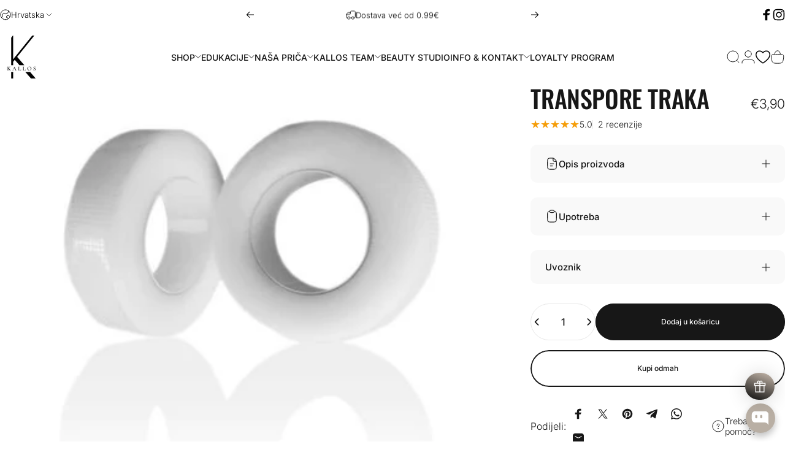

--- FILE ---
content_type: text/html; charset=utf-8
request_url: https://kallosprolashcollection.com/products/transpore-traka
body_size: 86995
content:
<!doctype html>
<html class="no-js" lang="hr-HR" dir="ltr">
<head>
  <meta charset="utf-8">
  <meta http-equiv="X-UA-Compatible" content="IE=edge,chrome=1">
  <meta name="viewport" content="width=device-width,initial-scale=1">
  <meta name="theme-color" content="#171717">
  <link rel="canonical" href="https://kallosprolashcollection.com/products/transpore-traka">
  <link rel="preconnect" href="https://cdn.shopify.com" crossorigin>
  <link rel="preconnect" href="https://fonts.shopifycdn.com" crossorigin>
  
  <link rel="dns-prefetch" href="https://ajax.googleapis.com">
  <link rel="dns-prefetch" href="https://maps.googleapis.com">
  <link rel="dns-prefetch" href="https://maps.gstatic.com">
  
<link rel="shortcut icon" href="//kallosprolashcollection.com/cdn/shop/files/Kallos_logo_-_2022_e4a5c1d6-cc82-4c8d-b6b0-2ca37190f347.png?crop=center&height=32&v=1736263428&width=32" type="image/png" /><title>TRANSPORE TRAKA &ndash; Kallos</title><meta name="description" content="Prozirna ljepljiva traka. Savršeno se lijepi za kožu i ne iritira pri skidanju. Pomoć za &quot;podizanje&quot; kapaka i prekrivanje donjih trepavica. *Samo za profesionalnu upotrebu."><meta property="og:site_name" content="Kallos">
<meta property="og:url" content="https://kallosprolashcollection.com/products/transpore-traka">
<meta property="og:title" content="TRANSPORE TRAKA">
<meta property="og:type" content="product">
<meta property="og:description" content="Prozirna ljepljiva traka. Savršeno se lijepi za kožu i ne iritira pri skidanju. Pomoć za &quot;podizanje&quot; kapaka i prekrivanje donjih trepavica. *Samo za profesionalnu upotrebu."><meta property="og:image" content="http://kallosprolashcollection.com/cdn/shop/products/traka_1.jpg?v=1769168716">
  <meta property="og:image:secure_url" content="https://kallosprolashcollection.com/cdn/shop/products/traka_1.jpg?v=1769168716">
  <meta property="og:image:width" content="567">
  <meta property="og:image:height" content="504"><meta name="twitter:site" content="@">
<meta name="twitter:card" content="summary_large_image">
<meta name="twitter:title" content="TRANSPORE TRAKA">
<meta name="twitter:description" content="Prozirna ljepljiva traka. Savršeno se lijepi za kožu i ne iritira pri skidanju. Pomoć za &quot;podizanje&quot; kapaka i prekrivanje donjih trepavica. *Samo za profesionalnu upotrebu.">
<style>@font-face {
  font-family: Oswald;
  font-weight: 500;
  font-style: normal;
  font-display: swap;
  src: url("//kallosprolashcollection.com/cdn/fonts/oswald/oswald_n5.8ad4910bfdb43e150746ef7aa67f3553e3abe8e2.woff2") format("woff2"),
       url("//kallosprolashcollection.com/cdn/fonts/oswald/oswald_n5.93ee52108163c48c91111cf33b0a57021467b66e.woff") format("woff");
}
@font-face {
  font-family: Oswald;
  font-weight: 500;
  font-style: normal;
  font-display: swap;
  src: url("//kallosprolashcollection.com/cdn/fonts/oswald/oswald_n5.8ad4910bfdb43e150746ef7aa67f3553e3abe8e2.woff2") format("woff2"),
       url("//kallosprolashcollection.com/cdn/fonts/oswald/oswald_n5.93ee52108163c48c91111cf33b0a57021467b66e.woff") format("woff");
}
@font-face {
  font-family: Oswald;
  font-weight: 700;
  font-style: normal;
  font-display: swap;
  src: url("//kallosprolashcollection.com/cdn/fonts/oswald/oswald_n7.b3ba3d6f1b341d51018e3cfba146932b55221727.woff2") format("woff2"),
       url("//kallosprolashcollection.com/cdn/fonts/oswald/oswald_n7.6cec6bed2bb070310ad90e19ea7a56b65fd83c0b.woff") format("woff");
}
@font-face {
  font-family: Inter;
  font-weight: 300;
  font-style: normal;
  font-display: swap;
  src: url("//kallosprolashcollection.com/cdn/fonts/inter/inter_n3.6faba940d2e90c9f1c2e0c5c2750b84af59fecc0.woff2") format("woff2"),
       url("//kallosprolashcollection.com/cdn/fonts/inter/inter_n3.413aa818ec2103383c4ac7c3744c464d04b4db49.woff") format("woff");
}
@font-face {
  font-family: Inter;
  font-weight: 500;
  font-style: normal;
  font-display: swap;
  src: url("//kallosprolashcollection.com/cdn/fonts/inter/inter_n5.d7101d5e168594dd06f56f290dd759fba5431d97.woff2") format("woff2"),
       url("//kallosprolashcollection.com/cdn/fonts/inter/inter_n5.5332a76bbd27da00474c136abb1ca3cbbf259068.woff") format("woff");
}
@font-face {
  font-family: Inter;
  font-weight: 700;
  font-style: normal;
  font-display: swap;
  src: url("//kallosprolashcollection.com/cdn/fonts/inter/inter_n7.02711e6b374660cfc7915d1afc1c204e633421e4.woff2") format("woff2"),
       url("//kallosprolashcollection.com/cdn/fonts/inter/inter_n7.6dab87426f6b8813070abd79972ceaf2f8d3b012.woff") format("woff");
}
@font-face {
  font-family: Inter;
  font-weight: 300;
  font-style: italic;
  font-display: swap;
  src: url("//kallosprolashcollection.com/cdn/fonts/inter/inter_i3.6d51b5c1aff0e6286c06ee460a22e95b7c89d160.woff2") format("woff2"),
       url("//kallosprolashcollection.com/cdn/fonts/inter/inter_i3.125e6a7560f210d08832797e294849204cda4973.woff") format("woff");
}
@font-face {
  font-family: Inter;
  font-weight: 700;
  font-style: italic;
  font-display: swap;
  src: url("//kallosprolashcollection.com/cdn/fonts/inter/inter_i7.b377bcd4cc0f160622a22d638ae7e2cd9b86ea4c.woff2") format("woff2"),
       url("//kallosprolashcollection.com/cdn/fonts/inter/inter_i7.7c69a6a34e3bb44fcf6f975857e13b9a9b25beb4.woff") format("woff");
}
:root {
    /*! General */
    --color-base-text: 23 23 23;
    --color-base-highlight: 188 158 130;
    --color-base-background: 255 255 255;
    --color-base-button: 23 23 23;
    --color-base-button-gradient: #171717;
    --color-base-button-text: 255 255 255;
    --color-keyboard-focus: 11 97 205;
    --color-shadow: 188 158 130;
    --color-price: 23 23 23;
    --color-sale-price: 227 0 0;
    --color-sale-tag: 227 0 0;
    --color-sale-tag-text: 255 255 255;
    --color-rating: 245 158 11;
    --color-placeholder: 255 255 255;
    --color-success-text: 77 124 15;
    --color-success-background: 247 254 231;
    --color-error-text: 227 0 0;
    --color-error-background: 255 241 242;
    --color-info-text: 188 158 130;
    --color-info-background: 236 236 236;
    
    /*! Menu and drawers */
    --color-drawer-text: 23 23 23;
    --color-drawer-background: 255 255 255;
    --color-drawer-button-background: 23 23 23;
    --color-drawer-button-gradient: #171717;
    --color-drawer-button-text: 255 255 255;
    --color-drawer-overlay: 23 23 23;

    /*! Product card */
    --card-radius: var(--rounded-card);
    --card-border-width: 0.0rem;
    --card-border-opacity: 0.0;
    --card-shadow-opacity: 0.1;
    --card-shadow-horizontal-offset: 0.0rem;
    --card-shadow-vertical-offset: 0.0rem;

    /*! Buttons */
    --buttons-radius: var(--rounded-button);
    --buttons-border-width: 2px;
    --buttons-border-opacity: 1.0;
    --buttons-shadow-opacity: 0.0;
    --buttons-shadow-horizontal-offset: 0px;
    --buttons-shadow-vertical-offset: 0px;

    /*! Inputs */
    --inputs-radius: var(--rounded-input);
    --inputs-border-width: 0px;
    --inputs-border-opacity: 0.65;

    /*! Spacing */
    --sp-0d5: 0.125rem;
    --sp-1: 0.25rem;
    --sp-1d5: 0.375rem;
    --sp-2: 0.5rem;
    --sp-2d5: 0.625rem;
    --sp-3: 0.75rem;
    --sp-3d5: 0.875rem;
    --sp-4: 1rem;
    --sp-4d5: 1.125rem;
    --sp-5: 1.25rem;
    --sp-5d5: 1.375rem;
    --sp-6: 1.5rem;
    --sp-6d5: 1.625rem;
    --sp-7: 1.75rem;
    --sp-7d5: 1.875rem;
    --sp-8: 2rem;
    --sp-8d5: 2.125rem;
    --sp-9: 2.25rem;
    --sp-9d5: 2.375rem;
    --sp-10: 2.5rem;
    --sp-10d5: 2.625rem;
    --sp-11: 2.75rem;
    --sp-12: 3rem;
    --sp-13: 3.25rem;
    --sp-14: 3.5rem;
    --sp-15: 3.875rem;
    --sp-16: 4rem;
    --sp-18: 4.5rem;
    --sp-20: 5rem;
    --sp-23: 5.625rem;
    --sp-24: 6rem;
    --sp-28: 7rem;
    --sp-32: 8rem;
    --sp-36: 9rem;
    --sp-40: 10rem;
    --sp-44: 11rem;
    --sp-48: 12rem;
    --sp-52: 13rem;
    --sp-56: 14rem;
    --sp-60: 15rem;
    --sp-64: 16rem;
    --sp-68: 17rem;
    --sp-72: 18rem;
    --sp-80: 20rem;
    --sp-96: 24rem;
    --sp-100: 32rem;

    /*! Font family */
    --font-heading-family: Oswald, sans-serif;
    --font-heading-style: normal;
    --font-heading-weight: 500;
    --font-heading-line-height: 0.8;
    --font-heading-letter-spacing: -0.01em;
    
      --font-heading-text-transform: uppercase;
    

    --font-body-family: Inter, sans-serif;
    --font-body-style: normal;
    --font-body-weight: 300;
    --font-body-line-height: 1.2;
    --font-body-letter-spacing: 0.0em;

    --font-navigation-family: var(--font-body-family);
    --font-navigation-size: clamp(0.75rem, 0.748rem + 0.3174vw, 0.875rem);
    --font-navigation-weight: 500;
    

    --font-button-family: var(--font-body-family);
    --font-button-size: clamp(0.75rem, 0.8115rem + 0.1587vw, 0.75rem);
    --font-button-weight: 500;
    

    --font-product-family: var(--font-body-family);
    --font-product-size: clamp(0.75rem, 0.873rem + 0.3175vw, 1.0rem);
    --font-product-weight: 500;
    

    /*! Font size */
    --text-3xs: 0.625rem;
    --text-2xs: 0.6875rem;
    --text-xs: 0.75rem;
    --text-2sm: 0.8125rem;
    --text-sm: 0.875rem;
    --text-base: 1.0rem;
    --text-lg: 1.125rem;
    --text-xl: 1.25rem;
    --text-2xl: 1.5rem;
    --text-3xl: 1.875rem;
    --text-4xl: 2.25rem;
    --text-5xl: 3.0rem;
    --text-6xl: 3.75rem;
    --text-7xl: 4.5rem;
    --text-8xl: 6.0rem;

    /*! Layout */
    --page-width: 1900px;
    --gap-padding: clamp(var(--sp-5), 2.526vw, var(--sp-12));
    --grid-gap: clamp(40px, 20vw, 60px);
    --page-padding: var(--sp-5);
    --page-container: min(calc(100vw - var(--scrollbar-width, 0px) - var(--page-padding) * 2), var(--page-width));
    --rounded-button: 3.75rem;
    --rounded-input: 0.75rem;
    --rounded-card: clamp(var(--sp-2d5), 1.053vw, var(--sp-5));
    --rounded-block: clamp(var(--sp-2d5), 1.053vw, var(--sp-5));

    /*! Other */
    --icon-weight: 1px;
  }

  @media screen and (min-width: 1024px) {
    :root {
      --page-padding: var(--sp-9);
    }
  }

  @media screen and (min-width: 1280px) {
    :root {
      --gap-padding: var(--sp-12);
      --page-padding: var(--sp-12);
      --page-container: min(calc(100vw - var(--scrollbar-width, 0px) - var(--page-padding) * 2), max(var(--page-width), 1280px));
    }
  }

  @media screen and (min-width: 1536px) {
    :root {
      --page-padding: max(var(--sp-12), 50vw - var(--scrollbar-width, 0px)/2 - var(--page-width)/2);
    }
  }
</style>
  <link rel="preload" as="font" href="//kallosprolashcollection.com/cdn/fonts/inter/inter_n3.6faba940d2e90c9f1c2e0c5c2750b84af59fecc0.woff2" type="font/woff2" crossorigin>
  

  <link rel="preload" as="font" href="//kallosprolashcollection.com/cdn/fonts/oswald/oswald_n5.8ad4910bfdb43e150746ef7aa67f3553e3abe8e2.woff2" type="font/woff2" crossorigin>
  
<link href="//kallosprolashcollection.com/cdn/shop/t/83/assets/theme.css?v=182988143020154578441742902771" rel="stylesheet" type="text/css" media="all" /><link rel="stylesheet" href="//kallosprolashcollection.com/cdn/shop/t/83/assets/apps.css?v=54254346992397540451743073519" media="print" fetchpriority="low" onload="this.media='all'">

  <script>window.performance && window.performance.mark && window.performance.mark('shopify.content_for_header.start');</script><meta name="google-site-verification" content="6u3Ltqdo5Ot5GOrf_zBvtloNNF403N3kb305F42oNsY">
<meta id="shopify-digital-wallet" name="shopify-digital-wallet" content="/9598566457/digital_wallets/dialog">
<meta name="shopify-checkout-api-token" content="61199cd3217256baca3af1aba76fe831">
<meta id="in-context-paypal-metadata" data-shop-id="9598566457" data-venmo-supported="false" data-environment="production" data-locale="en_US" data-paypal-v4="true" data-currency="EUR">
<link rel="alternate" hreflang="x-default" href="https://kallosprolashcollection.com/products/transpore-traka">
<link rel="alternate" hreflang="hr" href="https://kallosprolashcollection.com/products/transpore-traka">
<link rel="alternate" hreflang="en" href="https://kallosprolashcollection.com/en/products/transpore-traka">
<link rel="alternate" hreflang="hr-SI" href="https://kallosprolashcollection.com/hr-si/products/transpore-traka">
<link rel="alternate" hreflang="en-NO" href="https://kallosprolashcollection.com/en-no/products/transpore-traka">
<link rel="alternate" hreflang="hr-DE" href="https://kallosprolashcollection.com/hr-de/products/transpore-traka">
<link rel="alternate" hreflang="en-DE" href="https://kallosprolashcollection.com/en-de/products/transpore-traka">
<link rel="alternate" hreflang="hr-BA" href="https://kallosprolashcollection.com/hr-ba/products/transpore-traka">
<link rel="alternate" hreflang="en-BA" href="https://kallosprolashcollection.com/en-ba/products/transpore-traka">
<link rel="alternate" hreflang="en-AT" href="https://kallosprolashcollection.com/en-at/products/transpore-traka">
<link rel="alternate" hreflang="hr-AT" href="https://kallosprolashcollection.com/hr-at/products/transpore-traka">
<link rel="alternate" hreflang="hr-RS" href="https://kallosprolashcollection.com/hr-rs/products/transpore-traka">
<link rel="alternate" hreflang="en-CH" href="https://kallosprolashcollection.com/en-ch/products/transpore-traka">
<link rel="alternate" hreflang="en-LU" href="https://kallosprolashcollection.com/en-lu/products/transpore-traka">
<link rel="alternate" hreflang="en-FR" href="https://kallosprolashcollection.com/en-fr/products/transpore-traka">
<link rel="alternate" hreflang="hr-FR" href="https://kallosprolashcollection.com/hr-fr/products/transpore-traka">
<link rel="alternate" type="application/json+oembed" href="https://kallosprolashcollection.com/products/transpore-traka.oembed">
<script async="async" src="/checkouts/internal/preloads.js?locale=hr-HR"></script>
<script id="shopify-features" type="application/json">{"accessToken":"61199cd3217256baca3af1aba76fe831","betas":["rich-media-storefront-analytics"],"domain":"kallosprolashcollection.com","predictiveSearch":true,"shopId":9598566457,"locale":"hr"}</script>
<script>var Shopify = Shopify || {};
Shopify.shop = "prolashcollectionkallos.myshopify.com";
Shopify.locale = "hr-HR";
Shopify.currency = {"active":"EUR","rate":"1.0"};
Shopify.country = "HR";
Shopify.theme = {"name":"KALLOS Concept -v4.0","id":176669327693,"schema_name":"Concept","schema_version":"4.0.0","theme_store_id":2412,"role":"main"};
Shopify.theme.handle = "null";
Shopify.theme.style = {"id":null,"handle":null};
Shopify.cdnHost = "kallosprolashcollection.com/cdn";
Shopify.routes = Shopify.routes || {};
Shopify.routes.root = "/";</script>
<script type="module">!function(o){(o.Shopify=o.Shopify||{}).modules=!0}(window);</script>
<script>!function(o){function n(){var o=[];function n(){o.push(Array.prototype.slice.apply(arguments))}return n.q=o,n}var t=o.Shopify=o.Shopify||{};t.loadFeatures=n(),t.autoloadFeatures=n()}(window);</script>
<script id="shop-js-analytics" type="application/json">{"pageType":"product"}</script>
<script defer="defer" async type="module" src="//kallosprolashcollection.com/cdn/shopifycloud/shop-js/modules/v2/client.init-shop-cart-sync_DgiR0FXy.hr-HR.esm.js"></script>
<script defer="defer" async type="module" src="//kallosprolashcollection.com/cdn/shopifycloud/shop-js/modules/v2/chunk.common_BX2ej2d6.esm.js"></script>
<script defer="defer" async type="module" src="//kallosprolashcollection.com/cdn/shopifycloud/shop-js/modules/v2/chunk.modal_Dz5utJ-L.esm.js"></script>
<script type="module">
  await import("//kallosprolashcollection.com/cdn/shopifycloud/shop-js/modules/v2/client.init-shop-cart-sync_DgiR0FXy.hr-HR.esm.js");
await import("//kallosprolashcollection.com/cdn/shopifycloud/shop-js/modules/v2/chunk.common_BX2ej2d6.esm.js");
await import("//kallosprolashcollection.com/cdn/shopifycloud/shop-js/modules/v2/chunk.modal_Dz5utJ-L.esm.js");

  window.Shopify.SignInWithShop?.initShopCartSync?.({"fedCMEnabled":true,"windoidEnabled":true});

</script>
<script id="__st">var __st={"a":9598566457,"offset":3600,"reqid":"46d091cc-b2f4-4adf-976f-f49833a4e744-1769197827","pageurl":"kallosprolashcollection.com\/products\/transpore-traka","u":"dfcbf09ff4a9","p":"product","rtyp":"product","rid":1983649775673};</script>
<script>window.ShopifyPaypalV4VisibilityTracking = true;</script>
<script id="captcha-bootstrap">!function(){'use strict';const t='contact',e='account',n='new_comment',o=[[t,t],['blogs',n],['comments',n],[t,'customer']],c=[[e,'customer_login'],[e,'guest_login'],[e,'recover_customer_password'],[e,'create_customer']],r=t=>t.map((([t,e])=>`form[action*='/${t}']:not([data-nocaptcha='true']) input[name='form_type'][value='${e}']`)).join(','),a=t=>()=>t?[...document.querySelectorAll(t)].map((t=>t.form)):[];function s(){const t=[...o],e=r(t);return a(e)}const i='password',u='form_key',d=['recaptcha-v3-token','g-recaptcha-response','h-captcha-response',i],f=()=>{try{return window.sessionStorage}catch{return}},m='__shopify_v',_=t=>t.elements[u];function p(t,e,n=!1){try{const o=window.sessionStorage,c=JSON.parse(o.getItem(e)),{data:r}=function(t){const{data:e,action:n}=t;return t[m]||n?{data:e,action:n}:{data:t,action:n}}(c);for(const[e,n]of Object.entries(r))t.elements[e]&&(t.elements[e].value=n);n&&o.removeItem(e)}catch(o){console.error('form repopulation failed',{error:o})}}const l='form_type',E='cptcha';function T(t){t.dataset[E]=!0}const w=window,h=w.document,L='Shopify',v='ce_forms',y='captcha';let A=!1;((t,e)=>{const n=(g='f06e6c50-85a8-45c8-87d0-21a2b65856fe',I='https://cdn.shopify.com/shopifycloud/storefront-forms-hcaptcha/ce_storefront_forms_captcha_hcaptcha.v1.5.2.iife.js',D={infoText:'Zaštićeno sustavom hCaptcha',privacyText:'Zaštita privatnosti',termsText:'Uvjeti'},(t,e,n)=>{const o=w[L][v],c=o.bindForm;if(c)return c(t,g,e,D).then(n);var r;o.q.push([[t,g,e,D],n]),r=I,A||(h.body.append(Object.assign(h.createElement('script'),{id:'captcha-provider',async:!0,src:r})),A=!0)});var g,I,D;w[L]=w[L]||{},w[L][v]=w[L][v]||{},w[L][v].q=[],w[L][y]=w[L][y]||{},w[L][y].protect=function(t,e){n(t,void 0,e),T(t)},Object.freeze(w[L][y]),function(t,e,n,w,h,L){const[v,y,A,g]=function(t,e,n){const i=e?o:[],u=t?c:[],d=[...i,...u],f=r(d),m=r(i),_=r(d.filter((([t,e])=>n.includes(e))));return[a(f),a(m),a(_),s()]}(w,h,L),I=t=>{const e=t.target;return e instanceof HTMLFormElement?e:e&&e.form},D=t=>v().includes(t);t.addEventListener('submit',(t=>{const e=I(t);if(!e)return;const n=D(e)&&!e.dataset.hcaptchaBound&&!e.dataset.recaptchaBound,o=_(e),c=g().includes(e)&&(!o||!o.value);(n||c)&&t.preventDefault(),c&&!n&&(function(t){try{if(!f())return;!function(t){const e=f();if(!e)return;const n=_(t);if(!n)return;const o=n.value;o&&e.removeItem(o)}(t);const e=Array.from(Array(32),(()=>Math.random().toString(36)[2])).join('');!function(t,e){_(t)||t.append(Object.assign(document.createElement('input'),{type:'hidden',name:u})),t.elements[u].value=e}(t,e),function(t,e){const n=f();if(!n)return;const o=[...t.querySelectorAll(`input[type='${i}']`)].map((({name:t})=>t)),c=[...d,...o],r={};for(const[a,s]of new FormData(t).entries())c.includes(a)||(r[a]=s);n.setItem(e,JSON.stringify({[m]:1,action:t.action,data:r}))}(t,e)}catch(e){console.error('failed to persist form',e)}}(e),e.submit())}));const S=(t,e)=>{t&&!t.dataset[E]&&(n(t,e.some((e=>e===t))),T(t))};for(const o of['focusin','change'])t.addEventListener(o,(t=>{const e=I(t);D(e)&&S(e,y())}));const B=e.get('form_key'),M=e.get(l),P=B&&M;t.addEventListener('DOMContentLoaded',(()=>{const t=y();if(P)for(const e of t)e.elements[l].value===M&&p(e,B);[...new Set([...A(),...v().filter((t=>'true'===t.dataset.shopifyCaptcha))])].forEach((e=>S(e,t)))}))}(h,new URLSearchParams(w.location.search),n,t,e,['guest_login'])})(!0,!0)}();</script>
<script integrity="sha256-4kQ18oKyAcykRKYeNunJcIwy7WH5gtpwJnB7kiuLZ1E=" data-source-attribution="shopify.loadfeatures" defer="defer" src="//kallosprolashcollection.com/cdn/shopifycloud/storefront/assets/storefront/load_feature-a0a9edcb.js" crossorigin="anonymous"></script>
<script data-source-attribution="shopify.dynamic_checkout.dynamic.init">var Shopify=Shopify||{};Shopify.PaymentButton=Shopify.PaymentButton||{isStorefrontPortableWallets:!0,init:function(){window.Shopify.PaymentButton.init=function(){};var t=document.createElement("script");t.src="https://kallosprolashcollection.com/cdn/shopifycloud/portable-wallets/latest/portable-wallets.hr.js",t.type="module",document.head.appendChild(t)}};
</script>
<script data-source-attribution="shopify.dynamic_checkout.buyer_consent">
  function portableWalletsHideBuyerConsent(e){var t=document.getElementById("shopify-buyer-consent"),n=document.getElementById("shopify-subscription-policy-button");t&&n&&(t.classList.add("hidden"),t.setAttribute("aria-hidden","true"),n.removeEventListener("click",e))}function portableWalletsShowBuyerConsent(e){var t=document.getElementById("shopify-buyer-consent"),n=document.getElementById("shopify-subscription-policy-button");t&&n&&(t.classList.remove("hidden"),t.removeAttribute("aria-hidden"),n.addEventListener("click",e))}window.Shopify?.PaymentButton&&(window.Shopify.PaymentButton.hideBuyerConsent=portableWalletsHideBuyerConsent,window.Shopify.PaymentButton.showBuyerConsent=portableWalletsShowBuyerConsent);
</script>
<script>
  function portableWalletsCleanup(e){e&&e.src&&console.error("Failed to load portable wallets script "+e.src);var t=document.querySelectorAll("shopify-accelerated-checkout .shopify-payment-button__skeleton, shopify-accelerated-checkout-cart .wallet-cart-button__skeleton"),e=document.getElementById("shopify-buyer-consent");for(let e=0;e<t.length;e++)t[e].remove();e&&e.remove()}function portableWalletsNotLoadedAsModule(e){e instanceof ErrorEvent&&"string"==typeof e.message&&e.message.includes("import.meta")&&"string"==typeof e.filename&&e.filename.includes("portable-wallets")&&(window.removeEventListener("error",portableWalletsNotLoadedAsModule),window.Shopify.PaymentButton.failedToLoad=e,"loading"===document.readyState?document.addEventListener("DOMContentLoaded",window.Shopify.PaymentButton.init):window.Shopify.PaymentButton.init())}window.addEventListener("error",portableWalletsNotLoadedAsModule);
</script>

<script type="module" src="https://kallosprolashcollection.com/cdn/shopifycloud/portable-wallets/latest/portable-wallets.hr.js" onError="portableWalletsCleanup(this)" crossorigin="anonymous"></script>
<script nomodule>
  document.addEventListener("DOMContentLoaded", portableWalletsCleanup);
</script>

<script id='scb4127' type='text/javascript' async='' src='https://kallosprolashcollection.com/cdn/shopifycloud/privacy-banner/storefront-banner.js'></script><link id="shopify-accelerated-checkout-styles" rel="stylesheet" media="screen" href="https://kallosprolashcollection.com/cdn/shopifycloud/portable-wallets/latest/accelerated-checkout-backwards-compat.css" crossorigin="anonymous">
<style id="shopify-accelerated-checkout-cart">
        #shopify-buyer-consent {
  margin-top: 1em;
  display: inline-block;
  width: 100%;
}

#shopify-buyer-consent.hidden {
  display: none;
}

#shopify-subscription-policy-button {
  background: none;
  border: none;
  padding: 0;
  text-decoration: underline;
  font-size: inherit;
  cursor: pointer;
}

#shopify-subscription-policy-button::before {
  box-shadow: none;
}

      </style>

<script>window.performance && window.performance.mark && window.performance.mark('shopify.content_for_header.end');</script>

  <script src="//kallosprolashcollection.com/cdn/shop/t/83/assets/vendor.js?v=83836565987576270061742454501" defer="defer"></script>
  <script src="//kallosprolashcollection.com/cdn/shop/t/83/assets/theme.js?v=146852236766391807141742454501" defer="defer"></script><script>
  document.documentElement.classList.replace('no-js', 'js');

  window.theme = window.theme || {};
  theme.routes = {
    shop_url: 'https://kallosprolashcollection.com',
    root_url: '/',
    cart_url: '/cart',
    cart_add_url: '/cart/add',
    cart_change_url: '/cart/change',
    cart_update_url: '/cart/update',
    search_url: '/search',
    predictive_search_url: '/search/suggest'
  };

  theme.variantStrings = {
    preOrder: "Predbilježba",
    addToCart: "Dodaj u košaricu",
    soldOut: "Rasprodano",
    unavailable: "Nedostupno",
    addToBundle: "Dodaj",
    backInStock: "Notify me when it’s available"
  };

  theme.shippingCalculatorStrings = {
    error: "Došlo je do jedne ili više pogrešaka prilikom dohvaćanja cijena dostave:",
    notFound: "Nažalost, ne šaljemo na vašu adresu.",
    oneResult: "Postoji jedna cijena dostave za vašu adresu:",
    multipleResults: "Za vašu adresu postoji više cijena dostave:"
  };

  theme.recipientFormStrings = {
    expanded: "Obrazac za primatelja darovne kartice proširen",
    collapsed: "Obrazac za primatelja darovne kartice je sažet"
  };

  theme.quickOrderListStrings = {
    itemsAdded: "[quantity] dodanih stavki",
    itemAdded: "[quantity] stavka dodana",
    itemsRemoved: "[quantity] stavka uklonjena",
    itemRemoved: "[quantity]stavka uklonjena",
    viewCart: "Pogledaj košaricu",
    each: "[money]\/ea",
    minError: "Ova stavka ima najmanje [min]",
    maxError: "Ova stavka ima najviše[max]",
    stepError: "Ovu stavku možete dodati samo u koracima od[step]"
  };

  theme.cartStrings = {
    error: `Došlo je do pogreške prilikom ažuriranja vaše košarice. Molimo pokušajte ponovno.`,
    quantityError: `Možete samo dodati [quantity] ovog artikla u vašu košaricu.`,
  };

  theme.dateStrings = {
    d: "d",
    day: "Dan",
    days: "Dani",
    h: "h",
    hour: "Sat",
    hours: "Sat",
    m: "m",
    minute: "Min",
    minutes: "Mins",
    s: "s",
    second: "Sec",
    seconds: "Secs"
  };theme.strings = {
    recentlyViewedEmpty: "Vaš nedavno pregledan je prazan.",
    close: "Zatvori",
    next: "Sljedeći",
    previous: "Prethodno",
    qrImageAlt: "QR kod — skenirajte da biste iskoristili darovnu karticu"
  };

  theme.settings = {
    moneyFormat: "€{{amount_with_comma_separator}}",
    moneyWithCurrencyFormat: "€{{amount_with_comma_separator}} EUR",
    currencyCodeEnabled: false,
    externalLinksNewTab: false,
    cartType: "drawer",
    isCartTemplate: false,
    pswpModule: "\/\/kallosprolashcollection.com\/cdn\/shop\/t\/83\/assets\/photoswipe.min.js?v=41760041872977459911742454501",
    themeName: 'Concept',
    themeVersion: '4.0.0',
    agencyId: ''
  };// We save the product ID in local storage to be eventually used for recently viewed section
    try {
      const recentlyViewedProducts = new Set(JSON.parse(window.localStorage.getItem(`${theme.settings.themeName}:recently-viewed`) || '[]'));

      recentlyViewedProducts.delete(1983649775673); // Delete first to re-move the product
      recentlyViewedProducts.add(1983649775673);

      window.localStorage.setItem(`${theme.settings.themeName}:recently-viewed`, JSON.stringify(Array.from(recentlyViewedProducts.values()).reverse()));
    } catch (e) {
      // Safari in private mode does not allow setting item, we silently fail
    }</script>
<!-- BEGIN app block: shopify://apps/judge-me-reviews/blocks/judgeme_core/61ccd3b1-a9f2-4160-9fe9-4fec8413e5d8 --><!-- Start of Judge.me Core -->






<link rel="dns-prefetch" href="https://cdnwidget.judge.me">
<link rel="dns-prefetch" href="https://cdn.judge.me">
<link rel="dns-prefetch" href="https://cdn1.judge.me">
<link rel="dns-prefetch" href="https://api.judge.me">

<script data-cfasync='false' class='jdgm-settings-script'>window.jdgmSettings={"pagination":5,"disable_web_reviews":false,"badge_no_review_text":"Nema recenzija","badge_n_reviews_text":"{{ n }} recenzija/recenzije","badge_star_color":"#474747","hide_badge_preview_if_no_reviews":true,"badge_hide_text":false,"enforce_center_preview_badge":false,"widget_title":"Recenzije kupaca","widget_open_form_text":"Napišite recenziju","widget_close_form_text":"Odustani od recenzije","widget_refresh_page_text":"Osvježi stranicu","widget_summary_text":"Temeljeno na {{ number_of_reviews }} recenziji/recenzija","widget_no_review_text":"Budite prvi koji će napisati recenziju","widget_name_field_text":"Ime za prikaz","widget_verified_name_field_text":"Provjereno ime (javno)","widget_name_placeholder_text":"Ime za prikaz","widget_required_field_error_text":"Ovo polje je obavezno.","widget_email_field_text":"E-mail adresa","widget_verified_email_field_text":"Provjereni e-mail (privatno, ne može se uređivati)","widget_email_placeholder_text":"Vaša e-mail adresa","widget_email_field_error_text":"Molimo unesite valjanu e-mail adresu.","widget_rating_field_text":"Ocjena","widget_review_title_field_text":"Naslov recenzije","widget_review_title_placeholder_text":"Dajte svojoj recenziji naslov","widget_review_body_field_text":"Sadržaj recenzije","widget_review_body_placeholder_text":"Počnite pisati ovdje...","widget_pictures_field_text":"Slika/Video (opcionalno)","widget_submit_review_text":"Pošalji recenziju","widget_submit_verified_review_text":"Pošalji provjerenu recenziju","widget_submit_success_msg_with_auto_publish":"Hvala vam! Molimo osvježite stranicu za nekoliko trenutaka kako biste vidjeli svoju recenziju. Možete ukloniti ili urediti svoju recenziju prijavom na \u003ca href='https://judge.me/login' target='_blank' rel='nofollow noopener'\u003eJudge.me\u003c/a\u003e","widget_submit_success_msg_no_auto_publish":"Hvala vam! Vaša recenzija će biti objavljena čim je odobri administrator trgovine. Možete ukloniti ili urediti svoju recenziju prijavom na \u003ca href='https://judge.me/login' target='_blank' rel='nofollow noopener'\u003eJudge.me\u003c/a\u003e","widget_show_default_reviews_out_of_total_text":"Prikazano {{ n_reviews_shown }} od ukupno {{ n_reviews }} recenzija.","widget_show_all_link_text":"Prikaži sve","widget_show_less_link_text":"Prikaži manje","widget_author_said_text":"{{ reviewer_name }} je rekao:","widget_days_text":"prije {{ n }} dana","widget_weeks_text":"prije {{ n }} tjedan/tjedana","widget_months_text":"prije {{ n }} mjesec/mjeseci","widget_years_text":"prije {{ n }} godinu/godina","widget_yesterday_text":"Jučer","widget_today_text":"Danas","widget_replied_text":"\u003e\u003e {{ shop_name }} je odgovorio:","widget_read_more_text":"Pročitaj više","widget_reviewer_name_as_initial":"","widget_rating_filter_color":"","widget_rating_filter_see_all_text":"Pogledaj sve recenzije","widget_sorting_most_recent_text":"Najnovije","widget_sorting_highest_rating_text":"Najviša ocjena","widget_sorting_lowest_rating_text":"Najniža ocjena","widget_sorting_with_pictures_text":"Samo slike","widget_sorting_most_helpful_text":"Najkorisnije","widget_open_question_form_text":"Postavite pitanje","widget_reviews_subtab_text":"Recenzije","widget_questions_subtab_text":"Pitanja","widget_question_label_text":"Pitanje","widget_answer_label_text":"Odgovor","widget_question_placeholder_text":"Napišite svoje pitanje ovdje","widget_submit_question_text":"Pošalji pitanje","widget_question_submit_success_text":"Hvala vam na vašem pitanju! Obavijestit ćemo vas čim dobijete odgovor.","widget_star_color":"#474747","verified_badge_text":"Provjereno","verified_badge_bg_color":"","verified_badge_text_color":"","verified_badge_placement":"left-of-reviewer-name","widget_review_max_height":"","widget_hide_border":false,"widget_social_share":false,"widget_thumb":false,"widget_review_location_show":false,"widget_location_format":"","all_reviews_include_out_of_store_products":true,"all_reviews_out_of_store_text":"(izvan trgovine)","all_reviews_pagination":100,"all_reviews_product_name_prefix_text":"o","enable_review_pictures":true,"enable_question_anwser":false,"widget_theme":"","review_date_format":"dd/mm/yyyy","default_sort_method":"most-recent","widget_product_reviews_subtab_text":"Recenzije proizvoda","widget_shop_reviews_subtab_text":"Recenzije trgovine","widget_other_products_reviews_text":"Recenzije za ostale proizvode","widget_store_reviews_subtab_text":"Recenzije trgovine","widget_no_store_reviews_text":"Ova trgovina još nije dobila nijednu recenziju","widget_web_restriction_product_reviews_text":"Ovaj proizvod još nije dobio nijednu recenziju","widget_no_items_text":"Nema pronađenih elemenata","widget_show_more_text":"Prikaži više","widget_write_a_store_review_text":"Napišite recenziju trgovine","widget_other_languages_heading":"Recenzije na drugim jezicima","widget_translate_review_text":"Prevedi recenziju na {{ language }}","widget_translating_review_text":"Prevođenje...","widget_show_original_translation_text":"Prikaži original ({{ language }})","widget_translate_review_failed_text":"Recenzija nije mogla biti prevedena.","widget_translate_review_retry_text":"Pokušaj ponovno","widget_translate_review_try_again_later_text":"Pokušajte ponovno kasnije","show_product_url_for_grouped_product":false,"widget_sorting_pictures_first_text":"Slike prvo","show_pictures_on_all_rev_page_mobile":false,"show_pictures_on_all_rev_page_desktop":false,"floating_tab_hide_mobile_install_preference":false,"floating_tab_button_name":"★ Recenzije","floating_tab_title":"Neka kupci govore za nas","floating_tab_button_color":"","floating_tab_button_background_color":"","floating_tab_url":"","floating_tab_url_enabled":false,"floating_tab_tab_style":"text","all_reviews_text_badge_text":"Kupci nas ocjenjuju {{ shop.metafields.judgeme.all_reviews_rating | round: 1 }}/5 na temelju {{ shop.metafields.judgeme.all_reviews_count }} recenzija.","all_reviews_text_badge_text_branded_style":"{{ shop.metafields.judgeme.all_reviews_rating | round: 1 }} od 5 zvjezdica na temelju {{ shop.metafields.judgeme.all_reviews_count }} recenzija","is_all_reviews_text_badge_a_link":false,"show_stars_for_all_reviews_text_badge":false,"all_reviews_text_badge_url":"","all_reviews_text_style":"text","all_reviews_text_color_style":"judgeme_brand_color","all_reviews_text_color":"#108474","all_reviews_text_show_jm_brand":true,"featured_carousel_show_header":true,"featured_carousel_title":"Vaše Mišljenje","testimonials_carousel_title":"Kupci govore za nas","videos_carousel_title":"Povijest kupaca","cards_carousel_title":"Kupci govore za nas","featured_carousel_count_text":"od{{ n }} recenzije","featured_carousel_add_link_to_all_reviews_page":false,"featured_carousel_url":"","featured_carousel_show_images":true,"featured_carousel_autoslide_interval":5,"featured_carousel_arrows_on_the_sides":false,"featured_carousel_height":250,"featured_carousel_width":80,"featured_carousel_image_size":0,"featured_carousel_image_height":250,"featured_carousel_arrow_color":"#eeeeee","verified_count_badge_style":"vintage","verified_count_badge_orientation":"horizontal","verified_count_badge_color_style":"judgeme_brand_color","verified_count_badge_color":"#108474","is_verified_count_badge_a_link":false,"verified_count_badge_url":"","verified_count_badge_show_jm_brand":true,"widget_rating_preset_default":5,"widget_first_sub_tab":"product-reviews","widget_show_histogram":true,"widget_histogram_use_custom_color":false,"widget_pagination_use_custom_color":false,"widget_star_use_custom_color":true,"widget_verified_badge_use_custom_color":false,"widget_write_review_use_custom_color":false,"picture_reminder_submit_button":"Upload Pictures","enable_review_videos":true,"mute_video_by_default":false,"widget_sorting_videos_first_text":"Videozapisi prvo","widget_review_pending_text":"Na čekanju","featured_carousel_items_for_large_screen":3,"social_share_options_order":"Facebook,Twitter","remove_microdata_snippet":true,"disable_json_ld":false,"enable_json_ld_products":false,"preview_badge_show_question_text":false,"preview_badge_no_question_text":"Nema pitanja","preview_badge_n_question_text":"{{ number_of_questions }} pitanje/pitanja","qa_badge_show_icon":false,"qa_badge_position":"same-row","remove_judgeme_branding":false,"widget_add_search_bar":false,"widget_search_bar_placeholder":"Pretraživanje","widget_sorting_verified_only_text":"Samo provjerene","featured_carousel_theme":"aligned","featured_carousel_show_rating":true,"featured_carousel_show_title":true,"featured_carousel_show_body":true,"featured_carousel_show_date":false,"featured_carousel_show_reviewer":true,"featured_carousel_show_product":false,"featured_carousel_header_background_color":"#108474","featured_carousel_header_text_color":"#ffffff","featured_carousel_name_product_separator":"reviewed","featured_carousel_full_star_background":"#108474","featured_carousel_empty_star_background":"#dadada","featured_carousel_vertical_theme_background":"#f9fafb","featured_carousel_verified_badge_enable":true,"featured_carousel_verified_badge_color":"#108474","featured_carousel_border_style":"round","featured_carousel_review_line_length_limit":3,"featured_carousel_more_reviews_button_text":"Pročitajte više recenzija","featured_carousel_view_product_button_text":"Pogledaj proizvod","all_reviews_page_load_reviews_on":"scroll","all_reviews_page_load_more_text":"Učitaj više recenzija","disable_fb_tab_reviews":false,"enable_ajax_cdn_cache":false,"widget_public_name_text":"prikazano javno kao","default_reviewer_name":"Martina K.","default_reviewer_name_has_non_latin":true,"widget_reviewer_anonymous":"Anonimno","medals_widget_title":"Judge.me Medalje za recenzije","medals_widget_background_color":"#f9fafb","medals_widget_position":"footer_all_pages","medals_widget_border_color":"#f9fafb","medals_widget_verified_text_position":"left","medals_widget_use_monochromatic_version":false,"medals_widget_elements_color":"#108474","show_reviewer_avatar":true,"widget_invalid_yt_video_url_error_text":"Nije URL za YouTube video","widget_max_length_field_error_text":"Molimo unesite ne više od {0} znakova.","widget_show_country_flag":false,"widget_show_collected_via_shop_app":true,"widget_verified_by_shop_badge_style":"light","widget_verified_by_shop_text":"Verificirala trgovina","widget_show_photo_gallery":true,"widget_load_with_code_splitting":true,"widget_ugc_install_preference":false,"widget_ugc_title":"Napravljeno od nas, Podijeljeno od vas","widget_ugc_subtitle":"Označite nas kako biste vidjeli svoju sliku na našoj stranici","widget_ugc_arrows_color":"#ffffff","widget_ugc_primary_button_text":"Kupi sada","widget_ugc_primary_button_background_color":"#108474","widget_ugc_primary_button_text_color":"#ffffff","widget_ugc_primary_button_border_width":"0","widget_ugc_primary_button_border_style":"none","widget_ugc_primary_button_border_color":"#108474","widget_ugc_primary_button_border_radius":"25","widget_ugc_secondary_button_text":"Učitaj više","widget_ugc_secondary_button_background_color":"#ffffff","widget_ugc_secondary_button_text_color":"#108474","widget_ugc_secondary_button_border_width":"2","widget_ugc_secondary_button_border_style":"solid","widget_ugc_secondary_button_border_color":"#108474","widget_ugc_secondary_button_border_radius":"25","widget_ugc_reviews_button_text":"Pogledaj recenzije","widget_ugc_reviews_button_background_color":"#ffffff","widget_ugc_reviews_button_text_color":"#108474","widget_ugc_reviews_button_border_width":"2","widget_ugc_reviews_button_border_style":"solid","widget_ugc_reviews_button_border_color":"#108474","widget_ugc_reviews_button_border_radius":"25","widget_ugc_reviews_button_link_to":"judgeme-reviews-page","widget_ugc_show_post_date":true,"widget_ugc_max_width":"800","widget_rating_metafield_value_type":true,"widget_primary_color":"#BC9E82","widget_enable_secondary_color":true,"widget_secondary_color":"#edf5f5","widget_summary_average_rating_text":"{{ average_rating }} od 5","widget_media_grid_title":"Fotografije i Videozapisi kupaca","widget_media_grid_see_more_text":"Pročitajte više teksta","widget_round_style":false,"widget_show_product_medals":true,"widget_verified_by_judgeme_text":"Verificirao Judge.me","widget_show_store_medals":true,"widget_verified_by_judgeme_text_in_store_medals":"Verificirao Judge.me","widget_media_field_exceed_quantity_message":"Žao nam je, možemo prihvatiti samo {{ max_media }} za jednu recenziju.","widget_media_field_exceed_limit_message":"{{ file_name }} je prevelik, molimo odaberite {{ media_type }} manji od {{ size_limit }}MB.","widget_review_submitted_text":"Recenzija poslana!","widget_question_submitted_text":"Pitanje poslano!","widget_close_form_text_question":"Odustani","widget_write_your_answer_here_text":"Napišite svoj odgovor ovdje","widget_enabled_branded_link":true,"widget_show_collected_by_judgeme":true,"widget_reviewer_name_color":"","widget_write_review_text_color":"","widget_write_review_bg_color":"","widget_collected_by_judgeme_text":"prikupio Judge.me","widget_pagination_type":"standard","widget_load_more_text":"Učitaj više","widget_load_more_color":"#108474","widget_full_review_text":"Potpuna recenzija","widget_read_more_reviews_text":"Pročitaj više recenzija","widget_read_questions_text":"Pročitaj pitanja","widget_questions_and_answers_text":"Pitanja i odgovori","widget_verified_by_text":"Verificirao","widget_verified_text":"Provjereno","widget_number_of_reviews_text":"{{ number_of_reviews }} recenzija","widget_back_button_text":"Natrag","widget_next_button_text":"Dalje","widget_custom_forms_filter_button":"Filteri","custom_forms_style":"horizontal","widget_show_review_information":true,"how_reviews_are_collected":"Kako se prikupljaju recenzije?","widget_show_review_keywords":false,"widget_gdpr_statement":"Kako koristimo vaše podatke: Kontaktirat ćemo vas samo u vezi recenzije koju ste ostavili, i samo ako je potrebno. Slanjem svoje recenzije, pristajete na Judge.me \u003ca href='https://judge.me/terms' target='_blank' rel='nofollow noopener'\u003euvjete\u003c/a\u003e, \u003ca href='https://judge.me/privacy' target='_blank' rel='nofollow noopener'\u003eprivatnost\u003c/a\u003e i \u003ca href='https://judge.me/content-policy' target='_blank' rel='nofollow noopener'\u003esadržajne\u003c/a\u003e politike.","widget_multilingual_sorting_enabled":false,"widget_translate_review_content_enabled":false,"widget_translate_review_content_method":"manual","popup_widget_review_selection":"automatically_with_pictures","popup_widget_round_border_style":true,"popup_widget_show_title":true,"popup_widget_show_body":true,"popup_widget_show_reviewer":false,"popup_widget_show_product":true,"popup_widget_show_pictures":true,"popup_widget_use_review_picture":true,"popup_widget_show_on_home_page":true,"popup_widget_show_on_product_page":true,"popup_widget_show_on_collection_page":true,"popup_widget_show_on_cart_page":true,"popup_widget_position":"bottom_left","popup_widget_first_review_delay":5,"popup_widget_duration":5,"popup_widget_interval":5,"popup_widget_review_count":5,"popup_widget_hide_on_mobile":true,"review_snippet_widget_round_border_style":true,"review_snippet_widget_card_color":"#FFFFFF","review_snippet_widget_slider_arrows_background_color":"#FFFFFF","review_snippet_widget_slider_arrows_color":"#000000","review_snippet_widget_star_color":"#108474","show_product_variant":false,"all_reviews_product_variant_label_text":"Varijanta: ","widget_show_verified_branding":true,"widget_ai_summary_title":"Kupci kažu","widget_ai_summary_disclaimer":"AI-powered sažetak recenzija temeljen na nedavnim recenzijama kupaca","widget_show_ai_summary":false,"widget_show_ai_summary_bg":false,"widget_show_review_title_input":true,"redirect_reviewers_invited_via_email":"review_widget","request_store_review_after_product_review":false,"request_review_other_products_in_order":false,"review_form_color_scheme":"default","review_form_corner_style":"square","review_form_star_color":{},"review_form_text_color":"#333333","review_form_background_color":"#ffffff","review_form_field_background_color":"#fafafa","review_form_button_color":{},"review_form_button_text_color":"#ffffff","review_form_modal_overlay_color":"#000000","review_content_screen_title_text":"Kako biste ocijenili ovaj proizvod?","review_content_introduction_text":"Voljeli bismo da podijelite svoje iskustvo.","store_review_form_title_text":"Kako biste ocijenili ovu trgovinu?","store_review_form_introduction_text":"Voljeli bismo da podijelite svoje iskustvo.","show_review_guidance_text":true,"one_star_review_guidance_text":"Slab","five_star_review_guidance_text":"Odličan","customer_information_screen_title_text":"O vama","customer_information_introduction_text":"Molimo recite nam više o sebi.","custom_questions_screen_title_text":"Vaše iskustvo detaljnije","custom_questions_introduction_text":"Evo nekoliko pitanja koja će nam pomoći da bolje razumijemo vaše iskustvo.","review_submitted_screen_title_text":"Hvala na vašoj recenziji!","review_submitted_screen_thank_you_text":"Obradit ćemo je i uskoro će se pojaviti u trgovini.","review_submitted_screen_email_verification_text":"Molimo potvrdite svoju e-mail adresu klikom na poveznicu koju smo vam upravo poslali. Ovo nam pomaže održavati recenzije autentičnima.","review_submitted_request_store_review_text":"Biste li htjeli podijeliti svoje iskustvo kupovine s nama?","review_submitted_review_other_products_text":"Biste li htjeli recenzirati ove proizvode?","store_review_screen_title_text":"Želite li podijeliti svoje iskustvo kupovine s nama?","store_review_introduction_text":"Cijenimo vaše povratne informacije i koristimo ih za poboljšanje. Molimo vas da podijelite bilo kakve misli ili predloge koje imate.","reviewer_media_screen_title_picture_text":"Podijeli sliku","reviewer_media_introduction_picture_text":"Učitajte fotografiju kao podršku svojoj recenziji.","reviewer_media_screen_title_video_text":"Podijeli video","reviewer_media_introduction_video_text":"Učitajte video kao podršku svojoj recenziji.","reviewer_media_screen_title_picture_or_video_text":"Podijeli sliku ili video","reviewer_media_introduction_picture_or_video_text":"Učitajte fotografiju ili video kao podršku svojoj recenziji.","reviewer_media_youtube_url_text":"Zalijepite svoj Youtube URL ovdje","advanced_settings_next_step_button_text":"Dalje","advanced_settings_close_review_button_text":"Zatvori","modal_write_review_flow":false,"write_review_flow_required_text":"Obavezno","write_review_flow_privacy_message_text":"Cijenimo vašu privatnost.","write_review_flow_anonymous_text":"Objavi recenziju kao anoniman","write_review_flow_visibility_text":"Ovo neće biti vidljivo drugim kupcima.","write_review_flow_multiple_selection_help_text":"Odaberite koliko želite","write_review_flow_single_selection_help_text":"Odaberite jednu opciju","write_review_flow_required_field_error_text":"Ovo polje je obavezno","write_review_flow_invalid_email_error_text":"Molimo unesite valjanu email adresu","write_review_flow_max_length_error_text":"Maks. {{ max_length }} znakova.","write_review_flow_media_upload_text":"\u003cb\u003eKliknite za prijenos\u003c/b\u003e ili povucite i pustite","write_review_flow_gdpr_statement":"Kontaktirat ćemo vas samo u vezi vaše recenzije ako je potrebno. Slanjem svoje recenzije, pristajete na naše \u003ca href='https://judge.me/terms' target='_blank' rel='nofollow noopener'\u003euvjete korištenja\u003c/a\u003e i \u003ca href='https://judge.me/privacy' target='_blank' rel='nofollow noopener'\u003epravila o privatnosti\u003c/a\u003e.","rating_only_reviews_enabled":false,"show_negative_reviews_help_screen":false,"new_review_flow_help_screen_rating_threshold":3,"negative_review_resolution_screen_title_text":"Recite nam više","negative_review_resolution_text":"Vaše iskustvo nam je važno. Ako je bilo problema s vašom kupnjom, ovdje smo da pomognemo. Ne ustručavajte se da nas kontaktirate, voljeli bismo imati priliku da popravimo stvari.","negative_review_resolution_button_text":"Kontaktirajte nas","negative_review_resolution_proceed_with_review_text":"Ostavite recenziju","negative_review_resolution_subject":"Problem s kupnjom od {{ shop_name }}.{{ order_name }}","preview_badge_collection_page_install_status":false,"widget_review_custom_css":"","preview_badge_custom_css":"","preview_badge_stars_count":"5-stars","featured_carousel_custom_css":"","floating_tab_custom_css":"","all_reviews_widget_custom_css":"","medals_widget_custom_css":"","verified_badge_custom_css":"","all_reviews_text_custom_css":"","transparency_badges_collected_via_store_invite":false,"transparency_badges_from_another_provider":false,"transparency_badges_collected_from_store_visitor":false,"transparency_badges_collected_by_verified_review_provider":false,"transparency_badges_earned_reward":false,"transparency_badges_collected_via_store_invite_text":"Recenzija prikupljena putem poziva na trgovinu","transparency_badges_from_another_provider_text":"Recenzija prikupljena od drugog providera","transparency_badges_collected_from_store_visitor_text":"Recenzija prikupljena od posjetitelja trgovine","transparency_badges_written_in_google_text":"Recenzija napisana u Google","transparency_badges_written_in_etsy_text":"Recenzija napisana u Etsy","transparency_badges_written_in_shop_app_text":"Recenzija napisana u Shop App","transparency_badges_earned_reward_text":"Recenzija osvojila nagradu za buduću kupnju","product_review_widget_per_page":10,"widget_store_review_label_text":"Recenzija trgovine","checkout_comment_extension_title_on_product_page":"Customer Comments","checkout_comment_extension_num_latest_comment_show":5,"checkout_comment_extension_format":"name_and_timestamp","checkout_comment_customer_name":"last_initial","checkout_comment_comment_notification":true,"preview_badge_collection_page_install_preference":true,"preview_badge_home_page_install_preference":true,"preview_badge_product_page_install_preference":true,"review_widget_install_preference":"","review_carousel_install_preference":true,"floating_reviews_tab_install_preference":"none","verified_reviews_count_badge_install_preference":false,"all_reviews_text_install_preference":false,"review_widget_best_location":true,"judgeme_medals_install_preference":false,"review_widget_revamp_enabled":false,"review_widget_qna_enabled":false,"review_widget_header_theme":"minimal","review_widget_widget_title_enabled":true,"review_widget_header_text_size":"medium","review_widget_header_text_weight":"regular","review_widget_average_rating_style":"compact","review_widget_bar_chart_enabled":true,"review_widget_bar_chart_type":"numbers","review_widget_bar_chart_style":"standard","review_widget_expanded_media_gallery_enabled":false,"review_widget_reviews_section_theme":"standard","review_widget_image_style":"thumbnails","review_widget_review_image_ratio":"square","review_widget_stars_size":"medium","review_widget_verified_badge":"standard_text","review_widget_review_title_text_size":"medium","review_widget_review_text_size":"medium","review_widget_review_text_length":"medium","review_widget_number_of_columns_desktop":3,"review_widget_carousel_transition_speed":5,"review_widget_custom_questions_answers_display":"always","review_widget_button_text_color":"#FFFFFF","review_widget_text_color":"#000000","review_widget_lighter_text_color":"#7B7B7B","review_widget_corner_styling":"soft","review_widget_review_word_singular":"recenzija","review_widget_review_word_plural":"recenzije","review_widget_voting_label":"Korisno?","review_widget_shop_reply_label":"Odgovor od {{ shop_name }}:","review_widget_filters_title":"Filtri","qna_widget_question_word_singular":"Pitanje","qna_widget_question_word_plural":"Pitanja","qna_widget_answer_reply_label":"Odgovor od {{ answerer_name }}:","qna_content_screen_title_text":"Postavi pitanje o ovom proizvodu","qna_widget_question_required_field_error_text":"Molimo unesite svoje pitanje.","qna_widget_flow_gdpr_statement":"Kontaktirat ćemo vas samo u vezi vašeg pitanja ako je potrebno. Slanjem vašeg pitanja, pristajete na naše \u003ca href='https://judge.me/terms' target='_blank' rel='nofollow noopener'\u003euvjete korištenja\u003c/a\u003e i \u003ca href='https://judge.me/privacy' target='_blank' rel='nofollow noopener'\u003epravila o privatnosti\u003c/a\u003e.","qna_widget_question_submitted_text":"Hvala na vašem pitanju!","qna_widget_close_form_text_question":"Zatvori","qna_widget_question_submit_success_text":"Obavijestićemo vas e-mailom kada vam odgovori na vaše pitanje.","all_reviews_widget_v2025_enabled":false,"all_reviews_widget_v2025_header_theme":"default","all_reviews_widget_v2025_widget_title_enabled":true,"all_reviews_widget_v2025_header_text_size":"medium","all_reviews_widget_v2025_header_text_weight":"regular","all_reviews_widget_v2025_average_rating_style":"compact","all_reviews_widget_v2025_bar_chart_enabled":true,"all_reviews_widget_v2025_bar_chart_type":"numbers","all_reviews_widget_v2025_bar_chart_style":"standard","all_reviews_widget_v2025_expanded_media_gallery_enabled":false,"all_reviews_widget_v2025_show_store_medals":true,"all_reviews_widget_v2025_show_photo_gallery":true,"all_reviews_widget_v2025_show_review_keywords":false,"all_reviews_widget_v2025_show_ai_summary":false,"all_reviews_widget_v2025_show_ai_summary_bg":false,"all_reviews_widget_v2025_add_search_bar":false,"all_reviews_widget_v2025_default_sort_method":"most-recent","all_reviews_widget_v2025_reviews_per_page":10,"all_reviews_widget_v2025_reviews_section_theme":"default","all_reviews_widget_v2025_image_style":"thumbnails","all_reviews_widget_v2025_review_image_ratio":"square","all_reviews_widget_v2025_stars_size":"medium","all_reviews_widget_v2025_verified_badge":"bold_badge","all_reviews_widget_v2025_review_title_text_size":"medium","all_reviews_widget_v2025_review_text_size":"medium","all_reviews_widget_v2025_review_text_length":"medium","all_reviews_widget_v2025_number_of_columns_desktop":3,"all_reviews_widget_v2025_carousel_transition_speed":5,"all_reviews_widget_v2025_custom_questions_answers_display":"always","all_reviews_widget_v2025_show_product_variant":false,"all_reviews_widget_v2025_show_reviewer_avatar":true,"all_reviews_widget_v2025_reviewer_name_as_initial":"","all_reviews_widget_v2025_review_location_show":false,"all_reviews_widget_v2025_location_format":"","all_reviews_widget_v2025_show_country_flag":false,"all_reviews_widget_v2025_verified_by_shop_badge_style":"light","all_reviews_widget_v2025_social_share":false,"all_reviews_widget_v2025_social_share_options_order":"Facebook,Twitter,LinkedIn,Pinterest","all_reviews_widget_v2025_pagination_type":"standard","all_reviews_widget_v2025_button_text_color":"#FFFFFF","all_reviews_widget_v2025_text_color":"#000000","all_reviews_widget_v2025_lighter_text_color":"#7B7B7B","all_reviews_widget_v2025_corner_styling":"soft","all_reviews_widget_v2025_title":"Recenzije kupaca","all_reviews_widget_v2025_ai_summary_title":"Kupci kažu o ovoj trgovini","all_reviews_widget_v2025_no_review_text":"Budite prvi koji će napisati recenziju","platform":"shopify","branding_url":"https://app.judge.me/reviews/stores/kallosprolashcollection.com","branding_text":"Omogućio Judge.me","locale":"en","reply_name":"Kallos","widget_version":"3.0","footer":true,"autopublish":false,"review_dates":true,"enable_custom_form":false,"shop_use_review_site":true,"shop_locale":"cr","enable_multi_locales_translations":true,"show_review_title_input":true,"review_verification_email_status":"always","can_be_branded":true,"reply_name_text":"Kallosprolashcollection.com"};</script> <style class='jdgm-settings-style'>﻿.jdgm-xx{left:0}:root{--jdgm-primary-color: #BC9E82;--jdgm-secondary-color: #edf5f5;--jdgm-star-color: #474747;--jdgm-write-review-text-color: white;--jdgm-write-review-bg-color: #BC9E82;--jdgm-paginate-color: #BC9E82;--jdgm-border-radius: 0;--jdgm-reviewer-name-color: #BC9E82}.jdgm-histogram__bar-content{background-color:#BC9E82}.jdgm-rev[data-verified-buyer=true] .jdgm-rev__icon.jdgm-rev__icon:after,.jdgm-rev__buyer-badge.jdgm-rev__buyer-badge{color:white;background-color:#BC9E82}.jdgm-review-widget--small .jdgm-gallery.jdgm-gallery .jdgm-gallery__thumbnail-link:nth-child(8) .jdgm-gallery__thumbnail-wrapper.jdgm-gallery__thumbnail-wrapper:before{content:"Pročitajte više teksta"}@media only screen and (min-width: 768px){.jdgm-gallery.jdgm-gallery .jdgm-gallery__thumbnail-link:nth-child(8) .jdgm-gallery__thumbnail-wrapper.jdgm-gallery__thumbnail-wrapper:before{content:"Pročitajte više teksta"}}.jdgm-preview-badge .jdgm-star.jdgm-star{color:#474747}.jdgm-prev-badge[data-average-rating='0.00']{display:none !important}.jdgm-author-all-initials{display:none !important}.jdgm-author-last-initial{display:none !important}.jdgm-rev-widg__title{visibility:hidden}.jdgm-rev-widg__summary-text{visibility:hidden}.jdgm-prev-badge__text{visibility:hidden}.jdgm-rev__prod-link-prefix:before{content:'o'}.jdgm-rev__variant-label:before{content:'Varijanta: '}.jdgm-rev__out-of-store-text:before{content:'(izvan trgovine)'}@media only screen and (min-width: 768px){.jdgm-rev__pics .jdgm-rev_all-rev-page-picture-separator,.jdgm-rev__pics .jdgm-rev__product-picture{display:none}}@media only screen and (max-width: 768px){.jdgm-rev__pics .jdgm-rev_all-rev-page-picture-separator,.jdgm-rev__pics .jdgm-rev__product-picture{display:none}}.jdgm-verified-count-badget[data-from-snippet="true"]{display:none !important}.jdgm-all-reviews-text[data-from-snippet="true"]{display:none !important}.jdgm-medals-section[data-from-snippet="true"]{display:none !important}.jdgm-ugc-media-wrapper[data-from-snippet="true"]{display:none !important}.jdgm-rev__transparency-badge[data-badge-type="review_collected_via_store_invitation"]{display:none !important}.jdgm-rev__transparency-badge[data-badge-type="review_collected_from_another_provider"]{display:none !important}.jdgm-rev__transparency-badge[data-badge-type="review_collected_from_store_visitor"]{display:none !important}.jdgm-rev__transparency-badge[data-badge-type="review_written_in_etsy"]{display:none !important}.jdgm-rev__transparency-badge[data-badge-type="review_written_in_google_business"]{display:none !important}.jdgm-rev__transparency-badge[data-badge-type="review_written_in_shop_app"]{display:none !important}.jdgm-rev__transparency-badge[data-badge-type="review_earned_for_future_purchase"]{display:none !important}.jdgm-review-snippet-widget .jdgm-rev-snippet-widget__cards-container .jdgm-rev-snippet-card{border-radius:8px;background:#fff}.jdgm-review-snippet-widget .jdgm-rev-snippet-widget__cards-container .jdgm-rev-snippet-card__rev-rating .jdgm-star{color:#108474}.jdgm-review-snippet-widget .jdgm-rev-snippet-widget__prev-btn,.jdgm-review-snippet-widget .jdgm-rev-snippet-widget__next-btn{border-radius:50%;background:#fff}.jdgm-review-snippet-widget .jdgm-rev-snippet-widget__prev-btn>svg,.jdgm-review-snippet-widget .jdgm-rev-snippet-widget__next-btn>svg{fill:#000}.jdgm-full-rev-modal.rev-snippet-widget .jm-mfp-container .jm-mfp-content,.jdgm-full-rev-modal.rev-snippet-widget .jm-mfp-container .jdgm-full-rev__icon,.jdgm-full-rev-modal.rev-snippet-widget .jm-mfp-container .jdgm-full-rev__pic-img,.jdgm-full-rev-modal.rev-snippet-widget .jm-mfp-container .jdgm-full-rev__reply{border-radius:8px}.jdgm-full-rev-modal.rev-snippet-widget .jm-mfp-container .jdgm-full-rev[data-verified-buyer="true"] .jdgm-full-rev__icon::after{border-radius:8px}.jdgm-full-rev-modal.rev-snippet-widget .jm-mfp-container .jdgm-full-rev .jdgm-rev__buyer-badge{border-radius:calc( 8px / 2 )}.jdgm-full-rev-modal.rev-snippet-widget .jm-mfp-container .jdgm-full-rev .jdgm-full-rev__replier::before{content:'Kallos'}.jdgm-full-rev-modal.rev-snippet-widget .jm-mfp-container .jdgm-full-rev .jdgm-full-rev__product-button{border-radius:calc( 8px * 6 )}
</style> <style class='jdgm-settings-style'></style>

  
  
  
  <style class='jdgm-miracle-styles'>
  @-webkit-keyframes jdgm-spin{0%{-webkit-transform:rotate(0deg);-ms-transform:rotate(0deg);transform:rotate(0deg)}100%{-webkit-transform:rotate(359deg);-ms-transform:rotate(359deg);transform:rotate(359deg)}}@keyframes jdgm-spin{0%{-webkit-transform:rotate(0deg);-ms-transform:rotate(0deg);transform:rotate(0deg)}100%{-webkit-transform:rotate(359deg);-ms-transform:rotate(359deg);transform:rotate(359deg)}}@font-face{font-family:'JudgemeStar';src:url("[data-uri]") format("woff");font-weight:normal;font-style:normal}.jdgm-star{font-family:'JudgemeStar';display:inline !important;text-decoration:none !important;padding:0 4px 0 0 !important;margin:0 !important;font-weight:bold;opacity:1;-webkit-font-smoothing:antialiased;-moz-osx-font-smoothing:grayscale}.jdgm-star:hover{opacity:1}.jdgm-star:last-of-type{padding:0 !important}.jdgm-star.jdgm--on:before{content:"\e000"}.jdgm-star.jdgm--off:before{content:"\e001"}.jdgm-star.jdgm--half:before{content:"\e002"}.jdgm-widget *{margin:0;line-height:1.4;-webkit-box-sizing:border-box;-moz-box-sizing:border-box;box-sizing:border-box;-webkit-overflow-scrolling:touch}.jdgm-hidden{display:none !important;visibility:hidden !important}.jdgm-temp-hidden{display:none}.jdgm-spinner{width:40px;height:40px;margin:auto;border-radius:50%;border-top:2px solid #eee;border-right:2px solid #eee;border-bottom:2px solid #eee;border-left:2px solid #ccc;-webkit-animation:jdgm-spin 0.8s infinite linear;animation:jdgm-spin 0.8s infinite linear}.jdgm-prev-badge{display:block !important}

</style>


  
  
   


<script data-cfasync='false' class='jdgm-script'>
!function(e){window.jdgm=window.jdgm||{},jdgm.CDN_HOST="https://cdnwidget.judge.me/",jdgm.CDN_HOST_ALT="https://cdn2.judge.me/cdn/widget_frontend/",jdgm.API_HOST="https://api.judge.me/",jdgm.CDN_BASE_URL="https://cdn.shopify.com/extensions/019beb2a-7cf9-7238-9765-11a892117c03/judgeme-extensions-316/assets/",
jdgm.docReady=function(d){(e.attachEvent?"complete"===e.readyState:"loading"!==e.readyState)?
setTimeout(d,0):e.addEventListener("DOMContentLoaded",d)},jdgm.loadCSS=function(d,t,o,a){
!o&&jdgm.loadCSS.requestedUrls.indexOf(d)>=0||(jdgm.loadCSS.requestedUrls.push(d),
(a=e.createElement("link")).rel="stylesheet",a.class="jdgm-stylesheet",a.media="nope!",
a.href=d,a.onload=function(){this.media="all",t&&setTimeout(t)},e.body.appendChild(a))},
jdgm.loadCSS.requestedUrls=[],jdgm.loadJS=function(e,d){var t=new XMLHttpRequest;
t.onreadystatechange=function(){4===t.readyState&&(Function(t.response)(),d&&d(t.response))},
t.open("GET",e),t.onerror=function(){if(e.indexOf(jdgm.CDN_HOST)===0&&jdgm.CDN_HOST_ALT!==jdgm.CDN_HOST){var f=e.replace(jdgm.CDN_HOST,jdgm.CDN_HOST_ALT);jdgm.loadJS(f,d)}},t.send()},jdgm.docReady((function(){(window.jdgmLoadCSS||e.querySelectorAll(
".jdgm-widget, .jdgm-all-reviews-page").length>0)&&(jdgmSettings.widget_load_with_code_splitting?
parseFloat(jdgmSettings.widget_version)>=3?jdgm.loadCSS(jdgm.CDN_HOST+"widget_v3/base.css"):
jdgm.loadCSS(jdgm.CDN_HOST+"widget/base.css"):jdgm.loadCSS(jdgm.CDN_HOST+"shopify_v2.css"),
jdgm.loadJS(jdgm.CDN_HOST+"loa"+"der.js"))}))}(document);
</script>
<noscript><link rel="stylesheet" type="text/css" media="all" href="https://cdnwidget.judge.me/shopify_v2.css"></noscript>

<!-- BEGIN app snippet: theme_fix_tags --><script>
  (function() {
    var jdgmThemeFixes = null;
    if (!jdgmThemeFixes) return;
    var thisThemeFix = jdgmThemeFixes[Shopify.theme.id];
    if (!thisThemeFix) return;

    if (thisThemeFix.html) {
      document.addEventListener("DOMContentLoaded", function() {
        var htmlDiv = document.createElement('div');
        htmlDiv.classList.add('jdgm-theme-fix-html');
        htmlDiv.innerHTML = thisThemeFix.html;
        document.body.append(htmlDiv);
      });
    };

    if (thisThemeFix.css) {
      var styleTag = document.createElement('style');
      styleTag.classList.add('jdgm-theme-fix-style');
      styleTag.innerHTML = thisThemeFix.css;
      document.head.append(styleTag);
    };

    if (thisThemeFix.js) {
      var scriptTag = document.createElement('script');
      scriptTag.classList.add('jdgm-theme-fix-script');
      scriptTag.innerHTML = thisThemeFix.js;
      document.head.append(scriptTag);
    };
  })();
</script>
<!-- END app snippet -->
<!-- End of Judge.me Core -->



<!-- END app block --><!-- BEGIN app block: shopify://apps/searchpie-seo-speed/blocks/sb-snippets/29f6c508-9bb9-4e93-9f98-b637b62f3552 --><!-- BEGIN app snippet: amp -->     
















    

<!-- END app snippet --><!-- BEGIN app snippet: Secomapp-Instant-Page --><script>
    var timeout = 2000;
    (function (w, d, s) {
        function asyncLoad_isp() {
            setTimeout(function () {
                var head = document.head;
                var r = document.createElement('script');
                r.type = "module";
                r.integrity = "sha384-MWfCL6g1OTGsbSwfuMHc8+8J2u71/LA8dzlIN3ycajckxuZZmF+DNjdm7O6H3PSq";
                r.src = "//instant.page/5.1.1";
                r.defer = true;
                head.appendChild(r);
            }, timeout);
        };
        document.addEventListener('DOMContentLoaded', function (event) {
            asyncLoad_isp();
        });
    })(window, document, 'script');
</script>
<!-- END app snippet --><!-- BEGIN app snippet: Secomapp-Store --><!-- seo-booster-json-ld-store -->

<!-- seo-booster-website -->
<script type="application/ld+json">
  {
     "@context": "http://schema.org",
     "@type": "WebSite",
     
     "name" : "Kallos",
     
     
      "foundingDate": "2017-06-08",
     
     "url": "https://kallosprolashcollection.com/",
     "potentialAction": {
       "@type": "SearchAction",
       "target": {
          "@type": "EntryPoint",
          "urlTemplate": "https://kallosprolashcollection.com/search?q={search_term_string}"
        },
       "query-input": "required name=search_term_string"
     }
  }
</script>
<!-- end-seo-booster-website -->

<!-- seo-booster-organization -->
<script type="application/ld+json">
  {
  	"@context": "http://schema.org",
  	"@type": "Organization",
      
      "name" : "Kallos",
      
  	"url": "https://kallosprolashcollection.com","description": "Prozirna ljepljiva traka. Savršeno se lijepi za kožu i ne iritira pri skidanju. Pomoć za &quot;podizanje&quot; kapaka i prekrivanje donjih trepavica. *Samo za profesionalnu upotrebu.",
        "founders": [
        {
          "@type": "Person",
          "name": "Martina Krajinovic Gulsun"
        }],
       
      "address": {
        "@type": "PostalAddress",
        "streetAddress": "Ulica Karla Metikoša 2",
        "addressLocality": "Zagreb",
        "addressCountry":  "HR",
        "addressRegion": "",
        "postalCode": "10000"
      }
  , "sameAs" : [
  
  "www.kallolsprolashcollection.com", 
      
  "https://www.instagram.com/kallos_pro_lash_official/"
      
  ]}
</script>

<!-- End - seo-booster-json-ld-store -->
<!-- END app snippet --><!-- BEGIN app snippet: Secomapp-Breadcrumb --><!-- seo-booster-json-ld-Breadcrumb -->
<script type="application/ld+json">
    {
        "@context": "http://schema.org",
        "@type": "BreadcrumbList",
        "itemListElement": [{
            "@type": "ListItem",
            "position": "1",
            "item": {
                "@type": "Website",
                "@id": "https://kallosprolashcollection.com",
                "name": "Kallos"
            }
        }]

 }

</script>
<!-- END app snippet --><!-- BEGIN app snippet: Secomapp-Product --><!-- seo-booster-json-ld-product --><!-- apps: judgeme -->
<!-- isValidGtinLength: 5.00  -->
<script type="application/ld+json" id="json-ld-sb-pd-id" id-sb="product" class="json-ld-sb-pd">
      {
          "@context": "http://schema.org/",
          "@type": "Product",
          "url": "https://kallosprolashcollection.com/products/transpore-traka",
          "name": "TRANSPORE TRAKA",
          "image": [
            
              
                "https://kallosprolashcollection.com/cdn/shop/products/traka_1.jpg?v=1769168716"
              
            
          ],
          
          "description" : "Prozirna ljepljiva traka.Savršeno se lijepi za kožu i ne iritira pri skidanju.Pomoć za &quot;podizanje&quot; kapaka i prekrivanje donjih trepavica.*Samo za profesionalnu upotrebu..",
          
          "brand": {
              "@type": "Brand",
              "name": "Kallos"
          },
            "sku": "761",
          "weight": "0g",
                "aggregateRating": {
                    "@type": "AggregateRating",
                    "description": "Judge.me Reviews",
                    "ratingValue": "5.00",
                    "reviewCount": "2"
                },
          "offers" : [
              {
                  "@type" : "Offer" ,
                  "priceCurrency" : "EUR" ,
                  "price" : "3.9" ,
                  "priceValidUntil": "2026-04-23",
                  "availability" : "http://schema.org/InStock" ,
                  "itemCondition": "http://schema.org/NewCondition",
                  "sku": "761",
                  "url" : "https://kallosprolashcollection.com/products/transpore-traka?variant=18572782108729",
                  "seller" : {
                      "@type" : "Organization",
                      "name" : "Kallos"
                  },
                  "hasMerchantReturnPolicy": {
                    "@type": "MerchantReturnPolicy",
                    "applicableCountry": "HR",
                    "returnMethod": "ReturnInStore",
                    "returnFees": "FreeReturn",
                    "refundType": "FullRefund",
                    "returnPolicyCategory": "MerchantReturnFiniteReturnWindow",
                    "merchantReturnDays": 30,
                    "merchantReturnLink": "https://kallosprolashcollection.com/policies/refund-policy"
               },
               "shippingDetails": {
                    "@type": "OfferShippingDetails",
                    "shippingRate": {
                      "@type": "MonetaryAmount",
                      "value": 0,
                      "currency": "EUR"
                    },
                    "shippingDestination": {
                      "@type": "DefinedRegion",
                      "addressCountry": "HR"
                    },
                    "deliveryTime": {
                      "@type": "ShippingDeliveryTime",
                      "handlingTime": {
                      "@type": "QuantitativeValue",
                      "minValue": 0,
                      "maxValue": 2,
                      "unitCode": "DAY"
                      },
                      "transitTime": {
                        "@type": "QuantitativeValue",
                        "minValue": 2,
                        "maxValue": 7,
                        "unitCode": "DAY"
                      }
                  }
               }
              }
            
          ]
      }
  </script><!-- END app snippet --><!-- BEGIN app snippet: loyalty-json -->
    <script type="application/ld+json">
    {
      "@context": "https://schema.org",
      "@type": "OnlineStore",
      "name": "Kallos",
      "url": "https://kallosprolashcollection.com",
      "hasMemberProgram": {
        "@type": "MemberProgram",
        "name": "Essential Loyalty",
        "description": "Loyalty program for our valued customers.",
        "hasTiers": [
          
        ]
      }
    }
    </script><!-- END app snippet -->


  <meta name="google-site-verification" content="6u3Ltqdo5Ot5GOrf_zBvtloNNF403N3kb305F42oNsY">


<!-- BEGIN app snippet: sb-detect-broken-link --><script></script><!-- END app snippet -->
<!-- BEGIN app snippet: internal-link --><script>
	
</script><!-- END app snippet -->
<!-- BEGIN app snippet: social-tags --><!-- SearchPie Social Tags -->


<!-- END SearchPie Social Tags --><!-- END app snippet -->
<!-- BEGIN app snippet: sb-nx -->

<!-- END app snippet -->
<!-- END SearchPie snippets -->
<!-- END app block --><script src="https://cdn.shopify.com/extensions/019beb2a-7cf9-7238-9765-11a892117c03/judgeme-extensions-316/assets/loader.js" type="text/javascript" defer="defer"></script>
<script src="https://cdn.shopify.com/extensions/019be8d6-4189-7b1e-bb65-a7027faa5894/avada-app-148/assets/chatty.js" type="text/javascript" defer="defer"></script>
<link href="https://monorail-edge.shopifysvc.com" rel="dns-prefetch">
<script>(function(){if ("sendBeacon" in navigator && "performance" in window) {try {var session_token_from_headers = performance.getEntriesByType('navigation')[0].serverTiming.find(x => x.name == '_s').description;} catch {var session_token_from_headers = undefined;}var session_cookie_matches = document.cookie.match(/_shopify_s=([^;]*)/);var session_token_from_cookie = session_cookie_matches && session_cookie_matches.length === 2 ? session_cookie_matches[1] : "";var session_token = session_token_from_headers || session_token_from_cookie || "";function handle_abandonment_event(e) {var entries = performance.getEntries().filter(function(entry) {return /monorail-edge.shopifysvc.com/.test(entry.name);});if (!window.abandonment_tracked && entries.length === 0) {window.abandonment_tracked = true;var currentMs = Date.now();var navigation_start = performance.timing.navigationStart;var payload = {shop_id: 9598566457,url: window.location.href,navigation_start,duration: currentMs - navigation_start,session_token,page_type: "product"};window.navigator.sendBeacon("https://monorail-edge.shopifysvc.com/v1/produce", JSON.stringify({schema_id: "online_store_buyer_site_abandonment/1.1",payload: payload,metadata: {event_created_at_ms: currentMs,event_sent_at_ms: currentMs}}));}}window.addEventListener('pagehide', handle_abandonment_event);}}());</script>
<script id="web-pixels-manager-setup">(function e(e,d,r,n,o){if(void 0===o&&(o={}),!Boolean(null===(a=null===(i=window.Shopify)||void 0===i?void 0:i.analytics)||void 0===a?void 0:a.replayQueue)){var i,a;window.Shopify=window.Shopify||{};var t=window.Shopify;t.analytics=t.analytics||{};var s=t.analytics;s.replayQueue=[],s.publish=function(e,d,r){return s.replayQueue.push([e,d,r]),!0};try{self.performance.mark("wpm:start")}catch(e){}var l=function(){var e={modern:/Edge?\/(1{2}[4-9]|1[2-9]\d|[2-9]\d{2}|\d{4,})\.\d+(\.\d+|)|Firefox\/(1{2}[4-9]|1[2-9]\d|[2-9]\d{2}|\d{4,})\.\d+(\.\d+|)|Chrom(ium|e)\/(9{2}|\d{3,})\.\d+(\.\d+|)|(Maci|X1{2}).+ Version\/(15\.\d+|(1[6-9]|[2-9]\d|\d{3,})\.\d+)([,.]\d+|)( \(\w+\)|)( Mobile\/\w+|) Safari\/|Chrome.+OPR\/(9{2}|\d{3,})\.\d+\.\d+|(CPU[ +]OS|iPhone[ +]OS|CPU[ +]iPhone|CPU IPhone OS|CPU iPad OS)[ +]+(15[._]\d+|(1[6-9]|[2-9]\d|\d{3,})[._]\d+)([._]\d+|)|Android:?[ /-](13[3-9]|1[4-9]\d|[2-9]\d{2}|\d{4,})(\.\d+|)(\.\d+|)|Android.+Firefox\/(13[5-9]|1[4-9]\d|[2-9]\d{2}|\d{4,})\.\d+(\.\d+|)|Android.+Chrom(ium|e)\/(13[3-9]|1[4-9]\d|[2-9]\d{2}|\d{4,})\.\d+(\.\d+|)|SamsungBrowser\/([2-9]\d|\d{3,})\.\d+/,legacy:/Edge?\/(1[6-9]|[2-9]\d|\d{3,})\.\d+(\.\d+|)|Firefox\/(5[4-9]|[6-9]\d|\d{3,})\.\d+(\.\d+|)|Chrom(ium|e)\/(5[1-9]|[6-9]\d|\d{3,})\.\d+(\.\d+|)([\d.]+$|.*Safari\/(?![\d.]+ Edge\/[\d.]+$))|(Maci|X1{2}).+ Version\/(10\.\d+|(1[1-9]|[2-9]\d|\d{3,})\.\d+)([,.]\d+|)( \(\w+\)|)( Mobile\/\w+|) Safari\/|Chrome.+OPR\/(3[89]|[4-9]\d|\d{3,})\.\d+\.\d+|(CPU[ +]OS|iPhone[ +]OS|CPU[ +]iPhone|CPU IPhone OS|CPU iPad OS)[ +]+(10[._]\d+|(1[1-9]|[2-9]\d|\d{3,})[._]\d+)([._]\d+|)|Android:?[ /-](13[3-9]|1[4-9]\d|[2-9]\d{2}|\d{4,})(\.\d+|)(\.\d+|)|Mobile Safari.+OPR\/([89]\d|\d{3,})\.\d+\.\d+|Android.+Firefox\/(13[5-9]|1[4-9]\d|[2-9]\d{2}|\d{4,})\.\d+(\.\d+|)|Android.+Chrom(ium|e)\/(13[3-9]|1[4-9]\d|[2-9]\d{2}|\d{4,})\.\d+(\.\d+|)|Android.+(UC? ?Browser|UCWEB|U3)[ /]?(15\.([5-9]|\d{2,})|(1[6-9]|[2-9]\d|\d{3,})\.\d+)\.\d+|SamsungBrowser\/(5\.\d+|([6-9]|\d{2,})\.\d+)|Android.+MQ{2}Browser\/(14(\.(9|\d{2,})|)|(1[5-9]|[2-9]\d|\d{3,})(\.\d+|))(\.\d+|)|K[Aa][Ii]OS\/(3\.\d+|([4-9]|\d{2,})\.\d+)(\.\d+|)/},d=e.modern,r=e.legacy,n=navigator.userAgent;return n.match(d)?"modern":n.match(r)?"legacy":"unknown"}(),u="modern"===l?"modern":"legacy",c=(null!=n?n:{modern:"",legacy:""})[u],f=function(e){return[e.baseUrl,"/wpm","/b",e.hashVersion,"modern"===e.buildTarget?"m":"l",".js"].join("")}({baseUrl:d,hashVersion:r,buildTarget:u}),m=function(e){var d=e.version,r=e.bundleTarget,n=e.surface,o=e.pageUrl,i=e.monorailEndpoint;return{emit:function(e){var a=e.status,t=e.errorMsg,s=(new Date).getTime(),l=JSON.stringify({metadata:{event_sent_at_ms:s},events:[{schema_id:"web_pixels_manager_load/3.1",payload:{version:d,bundle_target:r,page_url:o,status:a,surface:n,error_msg:t},metadata:{event_created_at_ms:s}}]});if(!i)return console&&console.warn&&console.warn("[Web Pixels Manager] No Monorail endpoint provided, skipping logging."),!1;try{return self.navigator.sendBeacon.bind(self.navigator)(i,l)}catch(e){}var u=new XMLHttpRequest;try{return u.open("POST",i,!0),u.setRequestHeader("Content-Type","text/plain"),u.send(l),!0}catch(e){return console&&console.warn&&console.warn("[Web Pixels Manager] Got an unhandled error while logging to Monorail."),!1}}}}({version:r,bundleTarget:l,surface:e.surface,pageUrl:self.location.href,monorailEndpoint:e.monorailEndpoint});try{o.browserTarget=l,function(e){var d=e.src,r=e.async,n=void 0===r||r,o=e.onload,i=e.onerror,a=e.sri,t=e.scriptDataAttributes,s=void 0===t?{}:t,l=document.createElement("script"),u=document.querySelector("head"),c=document.querySelector("body");if(l.async=n,l.src=d,a&&(l.integrity=a,l.crossOrigin="anonymous"),s)for(var f in s)if(Object.prototype.hasOwnProperty.call(s,f))try{l.dataset[f]=s[f]}catch(e){}if(o&&l.addEventListener("load",o),i&&l.addEventListener("error",i),u)u.appendChild(l);else{if(!c)throw new Error("Did not find a head or body element to append the script");c.appendChild(l)}}({src:f,async:!0,onload:function(){if(!function(){var e,d;return Boolean(null===(d=null===(e=window.Shopify)||void 0===e?void 0:e.analytics)||void 0===d?void 0:d.initialized)}()){var d=window.webPixelsManager.init(e)||void 0;if(d){var r=window.Shopify.analytics;r.replayQueue.forEach((function(e){var r=e[0],n=e[1],o=e[2];d.publishCustomEvent(r,n,o)})),r.replayQueue=[],r.publish=d.publishCustomEvent,r.visitor=d.visitor,r.initialized=!0}}},onerror:function(){return m.emit({status:"failed",errorMsg:"".concat(f," has failed to load")})},sri:function(e){var d=/^sha384-[A-Za-z0-9+/=]+$/;return"string"==typeof e&&d.test(e)}(c)?c:"",scriptDataAttributes:o}),m.emit({status:"loading"})}catch(e){m.emit({status:"failed",errorMsg:(null==e?void 0:e.message)||"Unknown error"})}}})({shopId: 9598566457,storefrontBaseUrl: "https://kallosprolashcollection.com",extensionsBaseUrl: "https://extensions.shopifycdn.com/cdn/shopifycloud/web-pixels-manager",monorailEndpoint: "https://monorail-edge.shopifysvc.com/unstable/produce_batch",surface: "storefront-renderer",enabledBetaFlags: ["2dca8a86"],webPixelsConfigList: [{"id":"2062778701","configuration":"{\"webPixelName\":\"Judge.me\"}","eventPayloadVersion":"v1","runtimeContext":"STRICT","scriptVersion":"34ad157958823915625854214640f0bf","type":"APP","apiClientId":683015,"privacyPurposes":["ANALYTICS"],"dataSharingAdjustments":{"protectedCustomerApprovalScopes":["read_customer_email","read_customer_name","read_customer_personal_data","read_customer_phone"]}},{"id":"1854734669","configuration":"{\"shopId\":\"XF0ZpUfZBoeB3GNx1f6a\",\"description\":\"Chatty conversion tracking pixel\"}","eventPayloadVersion":"v1","runtimeContext":"STRICT","scriptVersion":"495734445401ff237ce7db6e1f13438c","type":"APP","apiClientId":6641085,"privacyPurposes":["ANALYTICS"],"dataSharingAdjustments":{"protectedCustomerApprovalScopes":["read_customer_address","read_customer_email","read_customer_name","read_customer_personal_data","read_customer_phone"]}},{"id":"1022984525","configuration":"{\"config\":\"{\\\"pixel_id\\\":\\\"G-3HMG0VL3YR\\\",\\\"target_country\\\":\\\"DE\\\",\\\"gtag_events\\\":[{\\\"type\\\":\\\"begin_checkout\\\",\\\"action_label\\\":[\\\"G-3HMG0VL3YR\\\",\\\"AW-11366926608\\\/A1efCP2Dl-oYEJCSlqwq\\\"]},{\\\"type\\\":\\\"search\\\",\\\"action_label\\\":[\\\"G-3HMG0VL3YR\\\",\\\"AW-11366926608\\\/8_HwCPeDl-oYEJCSlqwq\\\"]},{\\\"type\\\":\\\"view_item\\\",\\\"action_label\\\":[\\\"G-3HMG0VL3YR\\\",\\\"AW-11366926608\\\/6-BlCPSDl-oYEJCSlqwq\\\",\\\"MC-60002DEQ54\\\"]},{\\\"type\\\":\\\"purchase\\\",\\\"action_label\\\":[\\\"G-3HMG0VL3YR\\\",\\\"AW-11366926608\\\/bijQCNCDl-oYEJCSlqwq\\\",\\\"MC-60002DEQ54\\\"]},{\\\"type\\\":\\\"page_view\\\",\\\"action_label\\\":[\\\"G-3HMG0VL3YR\\\",\\\"AW-11366926608\\\/wzyHCNODl-oYEJCSlqwq\\\",\\\"MC-60002DEQ54\\\"]},{\\\"type\\\":\\\"add_payment_info\\\",\\\"action_label\\\":[\\\"G-3HMG0VL3YR\\\",\\\"AW-11366926608\\\/e8nTCPiEl-oYEJCSlqwq\\\"]},{\\\"type\\\":\\\"add_to_cart\\\",\\\"action_label\\\":[\\\"G-3HMG0VL3YR\\\",\\\"AW-11366926608\\\/SevmCPqDl-oYEJCSlqwq\\\"]}],\\\"enable_monitoring_mode\\\":false}\"}","eventPayloadVersion":"v1","runtimeContext":"OPEN","scriptVersion":"b2a88bafab3e21179ed38636efcd8a93","type":"APP","apiClientId":1780363,"privacyPurposes":[],"dataSharingAdjustments":{"protectedCustomerApprovalScopes":["read_customer_address","read_customer_email","read_customer_name","read_customer_personal_data","read_customer_phone"]}},{"id":"shopify-app-pixel","configuration":"{}","eventPayloadVersion":"v1","runtimeContext":"STRICT","scriptVersion":"0450","apiClientId":"shopify-pixel","type":"APP","privacyPurposes":["ANALYTICS","MARKETING"]},{"id":"shopify-custom-pixel","eventPayloadVersion":"v1","runtimeContext":"LAX","scriptVersion":"0450","apiClientId":"shopify-pixel","type":"CUSTOM","privacyPurposes":["ANALYTICS","MARKETING"]}],isMerchantRequest: false,initData: {"shop":{"name":"Kallos","paymentSettings":{"currencyCode":"EUR"},"myshopifyDomain":"prolashcollectionkallos.myshopify.com","countryCode":"HR","storefrontUrl":"https:\/\/kallosprolashcollection.com"},"customer":null,"cart":null,"checkout":null,"productVariants":[{"price":{"amount":3.9,"currencyCode":"EUR"},"product":{"title":"TRANSPORE TRAKA","vendor":"Kallos","id":"1983649775673","untranslatedTitle":"TRANSPORE TRAKA","url":"\/products\/transpore-traka","type":"Transpore Trake"},"id":"18572782108729","image":{"src":"\/\/kallosprolashcollection.com\/cdn\/shop\/products\/traka_1.jpg?v=1769168716"},"sku":"761","title":"Default Title","untranslatedTitle":"Default Title"}],"purchasingCompany":null},},"https://kallosprolashcollection.com/cdn","fcfee988w5aeb613cpc8e4bc33m6693e112",{"modern":"","legacy":""},{"shopId":"9598566457","storefrontBaseUrl":"https:\/\/kallosprolashcollection.com","extensionBaseUrl":"https:\/\/extensions.shopifycdn.com\/cdn\/shopifycloud\/web-pixels-manager","surface":"storefront-renderer","enabledBetaFlags":"[\"2dca8a86\"]","isMerchantRequest":"false","hashVersion":"fcfee988w5aeb613cpc8e4bc33m6693e112","publish":"custom","events":"[[\"page_viewed\",{}],[\"product_viewed\",{\"productVariant\":{\"price\":{\"amount\":3.9,\"currencyCode\":\"EUR\"},\"product\":{\"title\":\"TRANSPORE TRAKA\",\"vendor\":\"Kallos\",\"id\":\"1983649775673\",\"untranslatedTitle\":\"TRANSPORE TRAKA\",\"url\":\"\/products\/transpore-traka\",\"type\":\"Transpore Trake\"},\"id\":\"18572782108729\",\"image\":{\"src\":\"\/\/kallosprolashcollection.com\/cdn\/shop\/products\/traka_1.jpg?v=1769168716\"},\"sku\":\"761\",\"title\":\"Default Title\",\"untranslatedTitle\":\"Default Title\"}}]]"});</script><script>
  window.ShopifyAnalytics = window.ShopifyAnalytics || {};
  window.ShopifyAnalytics.meta = window.ShopifyAnalytics.meta || {};
  window.ShopifyAnalytics.meta.currency = 'EUR';
  var meta = {"product":{"id":1983649775673,"gid":"gid:\/\/shopify\/Product\/1983649775673","vendor":"Kallos","type":"Transpore Trake","handle":"transpore-traka","variants":[{"id":18572782108729,"price":390,"name":"TRANSPORE TRAKA","public_title":null,"sku":"761"}],"remote":false},"page":{"pageType":"product","resourceType":"product","resourceId":1983649775673,"requestId":"46d091cc-b2f4-4adf-976f-f49833a4e744-1769197827"}};
  for (var attr in meta) {
    window.ShopifyAnalytics.meta[attr] = meta[attr];
  }
</script>
<script class="analytics">
  (function () {
    var customDocumentWrite = function(content) {
      var jquery = null;

      if (window.jQuery) {
        jquery = window.jQuery;
      } else if (window.Checkout && window.Checkout.$) {
        jquery = window.Checkout.$;
      }

      if (jquery) {
        jquery('body').append(content);
      }
    };

    var hasLoggedConversion = function(token) {
      if (token) {
        return document.cookie.indexOf('loggedConversion=' + token) !== -1;
      }
      return false;
    }

    var setCookieIfConversion = function(token) {
      if (token) {
        var twoMonthsFromNow = new Date(Date.now());
        twoMonthsFromNow.setMonth(twoMonthsFromNow.getMonth() + 2);

        document.cookie = 'loggedConversion=' + token + '; expires=' + twoMonthsFromNow;
      }
    }

    var trekkie = window.ShopifyAnalytics.lib = window.trekkie = window.trekkie || [];
    if (trekkie.integrations) {
      return;
    }
    trekkie.methods = [
      'identify',
      'page',
      'ready',
      'track',
      'trackForm',
      'trackLink'
    ];
    trekkie.factory = function(method) {
      return function() {
        var args = Array.prototype.slice.call(arguments);
        args.unshift(method);
        trekkie.push(args);
        return trekkie;
      };
    };
    for (var i = 0; i < trekkie.methods.length; i++) {
      var key = trekkie.methods[i];
      trekkie[key] = trekkie.factory(key);
    }
    trekkie.load = function(config) {
      trekkie.config = config || {};
      trekkie.config.initialDocumentCookie = document.cookie;
      var first = document.getElementsByTagName('script')[0];
      var script = document.createElement('script');
      script.type = 'text/javascript';
      script.onerror = function(e) {
        var scriptFallback = document.createElement('script');
        scriptFallback.type = 'text/javascript';
        scriptFallback.onerror = function(error) {
                var Monorail = {
      produce: function produce(monorailDomain, schemaId, payload) {
        var currentMs = new Date().getTime();
        var event = {
          schema_id: schemaId,
          payload: payload,
          metadata: {
            event_created_at_ms: currentMs,
            event_sent_at_ms: currentMs
          }
        };
        return Monorail.sendRequest("https://" + monorailDomain + "/v1/produce", JSON.stringify(event));
      },
      sendRequest: function sendRequest(endpointUrl, payload) {
        // Try the sendBeacon API
        if (window && window.navigator && typeof window.navigator.sendBeacon === 'function' && typeof window.Blob === 'function' && !Monorail.isIos12()) {
          var blobData = new window.Blob([payload], {
            type: 'text/plain'
          });

          if (window.navigator.sendBeacon(endpointUrl, blobData)) {
            return true;
          } // sendBeacon was not successful

        } // XHR beacon

        var xhr = new XMLHttpRequest();

        try {
          xhr.open('POST', endpointUrl);
          xhr.setRequestHeader('Content-Type', 'text/plain');
          xhr.send(payload);
        } catch (e) {
          console.log(e);
        }

        return false;
      },
      isIos12: function isIos12() {
        return window.navigator.userAgent.lastIndexOf('iPhone; CPU iPhone OS 12_') !== -1 || window.navigator.userAgent.lastIndexOf('iPad; CPU OS 12_') !== -1;
      }
    };
    Monorail.produce('monorail-edge.shopifysvc.com',
      'trekkie_storefront_load_errors/1.1',
      {shop_id: 9598566457,
      theme_id: 176669327693,
      app_name: "storefront",
      context_url: window.location.href,
      source_url: "//kallosprolashcollection.com/cdn/s/trekkie.storefront.8d95595f799fbf7e1d32231b9a28fd43b70c67d3.min.js"});

        };
        scriptFallback.async = true;
        scriptFallback.src = '//kallosprolashcollection.com/cdn/s/trekkie.storefront.8d95595f799fbf7e1d32231b9a28fd43b70c67d3.min.js';
        first.parentNode.insertBefore(scriptFallback, first);
      };
      script.async = true;
      script.src = '//kallosprolashcollection.com/cdn/s/trekkie.storefront.8d95595f799fbf7e1d32231b9a28fd43b70c67d3.min.js';
      first.parentNode.insertBefore(script, first);
    };
    trekkie.load(
      {"Trekkie":{"appName":"storefront","development":false,"defaultAttributes":{"shopId":9598566457,"isMerchantRequest":null,"themeId":176669327693,"themeCityHash":"5350839440486633466","contentLanguage":"hr-HR","currency":"EUR","eventMetadataId":"f774081d-346c-463f-bd74-cbd021c6381a"},"isServerSideCookieWritingEnabled":true,"monorailRegion":"shop_domain","enabledBetaFlags":["65f19447"]},"Session Attribution":{},"S2S":{"facebookCapiEnabled":false,"source":"trekkie-storefront-renderer","apiClientId":580111}}
    );

    var loaded = false;
    trekkie.ready(function() {
      if (loaded) return;
      loaded = true;

      window.ShopifyAnalytics.lib = window.trekkie;

      var originalDocumentWrite = document.write;
      document.write = customDocumentWrite;
      try { window.ShopifyAnalytics.merchantGoogleAnalytics.call(this); } catch(error) {};
      document.write = originalDocumentWrite;

      window.ShopifyAnalytics.lib.page(null,{"pageType":"product","resourceType":"product","resourceId":1983649775673,"requestId":"46d091cc-b2f4-4adf-976f-f49833a4e744-1769197827","shopifyEmitted":true});

      var match = window.location.pathname.match(/checkouts\/(.+)\/(thank_you|post_purchase)/)
      var token = match? match[1]: undefined;
      if (!hasLoggedConversion(token)) {
        setCookieIfConversion(token);
        window.ShopifyAnalytics.lib.track("Viewed Product",{"currency":"EUR","variantId":18572782108729,"productId":1983649775673,"productGid":"gid:\/\/shopify\/Product\/1983649775673","name":"TRANSPORE TRAKA","price":"3.90","sku":"761","brand":"Kallos","variant":null,"category":"Transpore Trake","nonInteraction":true,"remote":false},undefined,undefined,{"shopifyEmitted":true});
      window.ShopifyAnalytics.lib.track("monorail:\/\/trekkie_storefront_viewed_product\/1.1",{"currency":"EUR","variantId":18572782108729,"productId":1983649775673,"productGid":"gid:\/\/shopify\/Product\/1983649775673","name":"TRANSPORE TRAKA","price":"3.90","sku":"761","brand":"Kallos","variant":null,"category":"Transpore Trake","nonInteraction":true,"remote":false,"referer":"https:\/\/kallosprolashcollection.com\/products\/transpore-traka"});
      }
    });


        var eventsListenerScript = document.createElement('script');
        eventsListenerScript.async = true;
        eventsListenerScript.src = "//kallosprolashcollection.com/cdn/shopifycloud/storefront/assets/shop_events_listener-3da45d37.js";
        document.getElementsByTagName('head')[0].appendChild(eventsListenerScript);

})();</script>
  <script>
  if (!window.ga || (window.ga && typeof window.ga !== 'function')) {
    window.ga = function ga() {
      (window.ga.q = window.ga.q || []).push(arguments);
      if (window.Shopify && window.Shopify.analytics && typeof window.Shopify.analytics.publish === 'function') {
        window.Shopify.analytics.publish("ga_stub_called", {}, {sendTo: "google_osp_migration"});
      }
      console.error("Shopify's Google Analytics stub called with:", Array.from(arguments), "\nSee https://help.shopify.com/manual/promoting-marketing/pixels/pixel-migration#google for more information.");
    };
    if (window.Shopify && window.Shopify.analytics && typeof window.Shopify.analytics.publish === 'function') {
      window.Shopify.analytics.publish("ga_stub_initialized", {}, {sendTo: "google_osp_migration"});
    }
  }
</script>
<script
  defer
  src="https://kallosprolashcollection.com/cdn/shopifycloud/perf-kit/shopify-perf-kit-3.0.4.min.js"
  data-application="storefront-renderer"
  data-shop-id="9598566457"
  data-render-region="gcp-us-east1"
  data-page-type="product"
  data-theme-instance-id="176669327693"
  data-theme-name="Concept"
  data-theme-version="4.0.0"
  data-monorail-region="shop_domain"
  data-resource-timing-sampling-rate="10"
  data-shs="true"
  data-shs-beacon="true"
  data-shs-export-with-fetch="true"
  data-shs-logs-sample-rate="1"
  data-shs-beacon-endpoint="https://kallosprolashcollection.com/api/collect"
></script>
</head>

<body class="template-product" data-rounded-button="round" data-rounded-input="round-slight" data-rounded-block="round" data-rounded-card="round" data-button-hover="standard" data-lazy-image data-title-animation data-page-rendering>
  <a class="sr-only skip-link" href="#MainContent">Preskoči na sadržaj</a><loading-bar class="loading-bar block fixed top-0 left-0 w-full h-full overflow-hidden pointer-events-none"><svg class="icon icon-spinner icon-lg absolute animate-spin" viewBox="0 0 24 24" stroke="currentColor" fill="none" xmlns="http://www.w3.org/2000/svg">
      <path stroke-linecap="round" stroke-linejoin="round" d="M2 12C2 17.5228 6.47715 22 12 22C17.5228 22 22 17.5228 22 12C22 6.47715 17.5228 2 12 2"></path>
    </svg></loading-bar>
<mouse-cursor class="mouse-cursor z-50 fixed select-none flex items-center justify-center pointer-events-none rounded-full"> 
  <svg class="icon icon-cursor" stroke="currentColor" viewBox="0 0 40 40" fill="none" xmlns="http://www.w3.org/2000/svg">
    <path d="M10 30L30 10M10 10L30 30" stroke-width="2.5" stroke-linecap="round" stroke-linejoin="round"></path>
  </svg>
</mouse-cursor>
<!-- BEGIN sections: header-group -->
<div id="shopify-section-sections--24696663114061__announcement-bar" class="shopify-section shopify-section-group-header-group topbar-section"><style>
    :root {--topbar-height: var(--sp-12);}
    
    @media screen and (min-width: 1536px) {
      :root {--topbar-height: var(--sp-14);}
    }

    #shopify-section-sections--24696663114061__announcement-bar {
      --gradient-background: #ffffff;
      --color-background: 255 255 255;
      --color-foreground: 0 0 0;
      --color-highlight: 255 221 191;
    }
  </style><div class="topbar topbar--center topbar--inverted page-width page-width--full section section--rounded relative grid py-0 h-full w-full items-center"><div class="social-icons hidden lg:flex items-center"><ul class="flex flex-wrap items-center gap-6"><li><a href="https://www.facebook.com/Kalloslash/" class="social_platform block relative" is="magnet-link" title="Kallos on Facebook"><svg class="icon icon-facebook icon-sm" viewBox="0 0 24 24" stroke="none" fill="currentColor" xmlns="http://www.w3.org/2000/svg">
      <path d="M9.03153 23L9 13H5V9H9V6.5C9 2.7886 11.2983 1 14.6091 1C16.1951 1 17.5581 1.11807 17.9553 1.17085V5.04948L15.6591 5.05052C13.8584 5.05052 13.5098 5.90614 13.5098 7.16171V9H18.75L16.75 13H13.5098V23H9.03153Z"/>
    </svg><span class="sr-only">Facebook</span>
        </a>
      </li><li><a href="https://www.instagram.com/kallos_pro_lash_official" class="social_platform block relative" is="magnet-link" title="Kallos on Instagram"><svg class="icon icon-instagram icon-sm" viewBox="0 0 24 24" stroke="none" fill="currentColor" xmlns="http://www.w3.org/2000/svg">
      <path d="M12 2.98C14.94 2.98 15.28 2.99 16.44 3.04C17.14 3.04 17.83 3.18 18.48 3.42C18.96 3.6 19.39 3.88 19.75 4.24C20.12 4.59 20.4 5.03 20.57 5.51C20.81 6.16 20.94 6.85 20.95 7.55C21 8.71 21.01 9.06 21.01 12C21.01 14.94 21 15.28 20.95 16.44C20.95 17.14 20.81 17.83 20.57 18.48C20.39 18.95 20.11 19.39 19.75 19.75C19.39 20.11 18.96 20.39 18.48 20.57C17.83 20.81 17.14 20.94 16.44 20.95C15.28 21 14.93 21.01 12 21.01C9.07 21.01 8.72 21 7.55 20.95C6.85 20.95 6.16 20.81 5.51 20.57C5.03 20.39 4.6 20.11 4.24 19.75C3.87 19.4 3.59 18.96 3.42 18.48C3.18 17.83 3.05 17.14 3.04 16.44C2.99 15.28 2.98 14.93 2.98 12C2.98 9.07 2.99 8.72 3.04 7.55C3.04 6.85 3.18 6.16 3.42 5.51C3.6 5.03 3.88 4.6 4.24 4.24C4.59 3.87 5.03 3.59 5.51 3.42C6.16 3.18 6.85 3.05 7.55 3.04C8.71 2.99 9.06 2.98 12 2.98ZM12 1C9.01 1 8.64 1.01 7.47 1.07C6.56 1.09 5.65 1.26 4.8 1.58C4.07 1.86 3.4 2.3 2.85 2.85C2.3 3.41 1.86 4.07 1.58 4.8C1.26 5.65 1.09 6.56 1.07 7.47C1.02 8.64 1 9.01 1 12C1 14.99 1.01 15.36 1.07 16.53C1.09 17.44 1.26 18.35 1.58 19.2C1.86 19.93 2.3 20.6 2.85 21.15C3.41 21.7 4.07 22.14 4.8 22.42C5.65 22.74 6.56 22.91 7.47 22.93C8.64 22.98 9.01 23 12 23C14.99 23 15.36 22.99 16.53 22.93C17.44 22.91 18.35 22.74 19.2 22.42C19.93 22.14 20.6 21.7 21.15 21.15C21.7 20.59 22.14 19.93 22.42 19.2C22.74 18.35 22.91 17.44 22.93 16.53C22.98 15.36 23 14.99 23 12C23 9.01 22.99 8.64 22.93 7.47C22.91 6.56 22.74 5.65 22.42 4.8C22.14 4.07 21.7 3.4 21.15 2.85C20.59 2.3 19.93 1.86 19.2 1.58C18.35 1.26 17.44 1.09 16.53 1.07C15.36 1.02 14.99 1 12 1ZM12 6.35C10.88 6.35 9.79 6.68 8.86 7.3C7.93 7.92 7.21 8.8 6.78 9.84C6.35 10.87 6.24 12.01 6.46 13.1C6.68 14.2 7.22 15.2 8.01 15.99C8.8 16.78 9.81 17.32 10.9 17.54C12 17.76 13.13 17.65 14.16 17.22C15.19 16.79 16.07 16.07 16.7 15.14C17.32 14.21 17.65 13.12 17.65 12C17.65 10.5 17.05 9.06 16 8.01C14.94 6.95 13.5 6.36 12.01 6.36L12 6.35ZM12 15.67C11.27 15.67 10.57 15.45 9.96 15.05C9.36 14.65 8.89 14.07 8.61 13.4C8.33 12.73 8.26 11.99 8.4 11.28C8.54 10.57 8.89 9.92 9.4 9.4C9.91 8.88 10.57 8.54 11.28 8.4C11.99 8.26 12.73 8.33 13.4 8.61C14.07 8.89 14.64 9.36 15.05 9.96C15.45 10.56 15.67 11.27 15.67 12C15.67 12.97 15.28 13.91 14.6 14.59C13.91 15.28 12.98 15.66 12.01 15.66L12 15.67ZM17.87 7.45C18.6 7.45 19.19 6.86 19.19 6.13C19.19 5.4 18.6 4.81 17.87 4.81C17.14 4.81 16.55 5.4 16.55 6.13C16.55 6.86 17.14 7.45 17.87 7.45Z"/>
    </svg><span class="sr-only">Instagram</span>
        </a>
      </li></ul></div><div class="announcement-bar h-full flex justify-center lg:justify-center relative">
        <announcement-bar id="Slider-sections--24696663114061__announcement-bar" class="announcement__slides flex justify-center w-full h-full flickity" autoplay autoplay-speed="5"><div class="announcement__slide flex h-full" ><div class="announcement__content flex items-center gap-2"><span class="announcement-icon hidden md:block"><svg class="icon icon-star icon-xs stroke-1" viewBox="0 0 16 16" stroke="currentColor" fill="none" xmlns="http://www.w3.org/2000/svg">
      <path d="M6.94946 3.43105C7.17976 2.97045 7.29492 2.74014 7.45074 2.66624C7.58634 2.60192 7.74366 2.60193 7.87927 2.66624C8.03509 2.74014 8.15024 2.97045 8.38054 3.43105L9.52113 5.71223C9.59224 5.85445 9.6278 5.92556 9.67981 5.98C9.72586 6.0282 9.78107 6.0667 9.84221 6.09324C9.91128 6.12323 9.9903 6.13201 10.1483 6.14957L12.5941 6.42132C13.1462 6.48266 13.4222 6.51333 13.5469 6.6406C13.6553 6.7512 13.7064 6.9058 13.6851 7.0592C13.6607 7.23573 13.4571 7.42471 13.0501 7.80266L11.1252 9.5901C10.9862 9.71912 10.9168 9.78362 10.8766 9.86179C10.8411 9.93089 10.8222 10.0073 10.8214 10.085C10.8205 10.1728 10.8519 10.2623 10.9147 10.4412L11.7962 12.9536C12.0007 13.5364 12.1029 13.8278 12.035 14.0007C11.9761 14.1507 11.8486 14.2632 11.6923 14.3027C11.5122 14.3483 11.236 14.2102 10.6835 13.934L8.02277 12.6036C7.89159 12.538 7.826 12.5052 7.7572 12.4923C7.69627 12.4809 7.63374 12.4809 7.5728 12.4923C7.50401 12.5052 7.43842 12.538 7.30723 12.6036L4.64645 13.934C4.09402 14.2102 3.8178 14.3483 3.63768 14.3027C3.48145 14.2632 3.35386 14.1507 3.29496 14.0007C3.22706 13.8278 3.32931 13.5364 3.5338 12.9536L4.41534 10.4412C4.47811 10.2623 4.5095 10.1728 4.50857 10.085C4.50776 10.0073 4.48886 9.93089 4.45337 9.86179C4.41322 9.78362 4.34376 9.71912 4.20482 9.5901L2.27988 7.80266C1.87285 7.42471 1.66934 7.23573 1.64488 7.0592C1.62363 6.9058 1.67467 6.7512 1.78307 6.6406C1.90782 6.51333 2.18384 6.48266 2.7359 6.42132L5.18167 6.14957C5.3397 6.13201 5.41872 6.12323 5.48779 6.09324C5.54893 6.0667 5.60414 6.0282 5.65019 5.98C5.7022 5.92556 5.73776 5.85445 5.80887 5.71223L6.94946 3.43105Z" stroke-linecap="round" stroke-linejoin="round"/>
    </svg></span><p class="announcement-text leading-tight">Dobrodošli u KALLOS!</p></div></div><div class="announcement__slide flex h-full" aria-hidden="true" ><div class="announcement__content flex items-center gap-2"><span class="announcement-icon"><svg class="icon icon-truck icon-xs stroke-1" viewBox="0 0 16 16" stroke="currentColor" fill="none" xmlns="http://www.w3.org/2000/svg">
      <path d="M6.66675 12.6667H9.33342M6.66675 12.6667C6.66675 13.7712 5.77132 14.6667 4.66675 14.6667C3.56218 14.6667 2.66675 13.7712 2.66675 12.6667M6.66675 12.6667C6.66675 11.5621 5.77132 10.6667 4.66675 10.6667C3.56218 10.6667 2.66675 11.5621 2.66675 12.6667M9.33342 12.6667C9.33342 13.7712 10.2288 14.6667 11.3334 14.6667C12.438 14.6667 13.3334 13.7712 13.3334 12.6667M9.33342 12.6667C9.33342 11.5621 10.2288 10.6667 11.3334 10.6667C12.438 10.6667 13.3334 11.5621 13.3334 12.6667M13.3334 12.6667V12.6667C14.438 12.6667 15.3334 11.7712 15.3334 10.6667V4.53334C15.3334 3.41324 15.3334 2.85319 15.1154 2.42536C14.9237 2.04904 14.6177 1.74308 14.2414 1.55133C13.8136 1.33334 13.2535 1.33334 12.1334 1.33334H10.3334C9.40153 1.33334 8.93559 1.33334 8.56805 1.48558C8.07799 1.68857 7.68864 2.07792 7.48566 2.56798C7.33342 2.93552 7.33342 3.40146 7.33342 4.33334V4.33334C7.33342 5.26523 7.33342 5.73117 7.18117 6.09871C6.97819 6.58877 6.58884 6.97811 6.09878 7.1811C5.73124 7.33334 5.2653 7.33334 4.33341 7.33334H1.00008M2.66675 12.6667V12.6667C2.20176 12.6667 1.96927 12.6667 1.77852 12.6156C1.26088 12.4769 0.85656 12.0725 0.717859 11.5549C0.666748 11.3642 0.666748 11.1317 0.666748 10.6667V8.86795C0.666748 8.44463 0.666748 8.23297 0.688385 8.0258C0.734513 7.58411 0.853872 7.15318 1.04157 6.7507C1.1296 6.56192 1.2385 6.38042 1.4563 6.01743V6.01743C1.78307 5.47281 1.94646 5.20049 2.14753 4.97976C2.57779 4.50743 3.14762 4.18479 3.77402 4.05886C4.06674 4.00001 4.38431 4.00001 5.01944 4.00001H7.33342" stroke-linecap="round" stroke-linejoin="round"/>
    </svg></span><p class="announcement-text leading-tight">Dostava već od 0.99€</p></div></div></announcement-bar><button type="button" is="previous-button" class="fader left relative flex items-center justify-start h-full" aria-controls="Slider-sections--24696663114061__announcement-bar" aria-label="Prethodno">
            <svg class="icon icon-arrow-left icon-xs transform" viewBox="0 0 15 14" fill="none" stroke="currentColor" xmlns="http://www.w3.org/2000/svg">
              <path stroke-linecap="round" stroke-linejoin="round" d="M6.33333 2.91675L2.25 7.00004M2.25 7.00004L6.33333 11.0834M2.25 7.00004H12.75"></path>
            </svg>
          </button>
          <button type="button" is="next-button" class="fader right relative flex items-center justify-end h-full" aria-controls="Slider-sections--24696663114061__announcement-bar" aria-label="Sljedeći">
            <svg class="icon icon-arrow-right icon-xs transform" viewBox="0 0 15 14" fill="none" stroke="currentColor" xmlns="http://www.w3.org/2000/svg">
              <path stroke-linecap="round" stroke-linejoin="round" d="M2.25 7.00004H12.75M12.75 7.00004L8.66667 2.91675M12.75 7.00004L8.66667 11.0834"></path>
            </svg>
          </button><button
              type="button"
              class="slideshow-control flex items-center justify-center rounded-full sr-only"
              is="control-button"
              aria-controls="Slider-sections--24696663114061__announcement-bar"
              aria-live="polite"
            >
              <span class="slideshow-control__pause"><svg class="icon icon-pause icon-md" viewBox="0 0 36 36" stroke="currentColor" fill="none" xmlns="http://www.w3.org/2000/svg">
      <path stroke-linecap="round" stroke-width="6" d="M9 4V32"></path>
      <path stroke-linecap="round" stroke-width="6" d="M27 4V32"></path>
    </svg><span class="sr-only">Zaustavi slideshow</span>
              </span>
              <span class="slideshow-control__play"><svg class="icon icon-play icon-md" viewBox="0 0 36 36" stroke="none" fill="currentColor" xmlns="http://www.w3.org/2000/svg">
      <path d="M34 17.5006C34 18.3302 33.5707 19.0963 32.8683 19.5206L9.535 33.6629C9.164 33.8869 8.74867 34 8.33333 34C7.93667 34 7.54 33.8986 7.183 33.6936C6.45267 33.274 6 32.4915 6 31.6429V3.35817C6 2.50962 6.45267 1.72708 7.183 1.30752C7.91333 0.885606 8.814 0.899749 9.535 1.33816L32.8683 15.4805C33.5707 15.9048 34 16.6709 34 17.5006"></path>
    </svg><span class="sr-only">Pokreni slideshow</span>
              </span>
            </button></div><div class="localization hidden lg:flex items-center h-full"><div class="localization__item h-full relative" role="combobox" aria-controls="LanguageLocalization-sections--24696663114061__announcement-bar" aria-expanded="false" aria-label="Jezik">
            <button type="button" class="flex items-center gap-3 h-full z-2 relative" is="api-button" data-id="announcement_localization_language_form" data-section-id="sections--24696663114061__announcement-bar"><svg class="icon icon-language icon-xs stroke-1 hidden xl:block" viewBox="0 0 18 18" stroke="currentColor" fill="none" xmlns="http://www.w3.org/2000/svg">
      <path stroke-linecap="round" stroke-linejoin="round" d="M9 17C13.4183 17 17 13.4183 17 9C17 4.58172 13.4183 1 9 1C4.58172 1 1 4.58172 1 9C1 13.4183 4.58172 17 9 17Z"></path>
      <path stroke-linecap="round" stroke-linejoin="round" d="M2.46661 13.6167L3.44161 13.025C3.53831 12.9654 3.61815 12.882 3.67358 12.7829C3.729 12.6837 3.75816 12.572 3.75828 12.4584L3.77495 9.45005C3.77628 9.32533 3.81392 9.20371 3.88328 9.10005L5.53328 6.50838C5.58279 6.43181 5.64731 6.36607 5.72293 6.31512C5.79855 6.26416 5.88371 6.22906 5.97327 6.21193C6.06283 6.1948 6.15493 6.19599 6.24402 6.21543C6.33311 6.23487 6.41733 6.27216 6.49161 6.32505L8.12495 7.50838C8.26587 7.60663 8.4374 7.65099 8.60828 7.63338L11.2333 7.27505C11.3925 7.25312 11.538 7.17296 11.6416 7.05005L13.4916 4.91672C13.6013 4.78667 13.6579 4.62 13.6499 4.45005L13.5583 2.42505"></path>
      <path stroke-linecap="round" stroke-linejoin="round" d="M13.925 15.3083L13.025 14.4083C12.9418 14.3251 12.8384 14.2648 12.725 14.2333L10.9334 13.7666C10.776 13.7235 10.6399 13.6243 10.5508 13.4876C10.4617 13.3509 10.4259 13.1863 10.45 13.025L10.6417 11.675C10.6607 11.5614 10.7081 11.4545 10.7795 11.3642C10.8509 11.2739 10.944 11.203 11.05 11.1583L13.5834 10.1C13.701 10.0509 13.8303 10.0366 13.9558 10.0587C14.0814 10.0809 14.1979 10.1386 14.2917 10.225L16.3667 12.125"></path>
    </svg><span class="leading-tight">Hrvatska</span><svg class="icon icon-chevron-down icon-xs" viewBox="0 0 24 24" stroke="currentColor" fill="none" xmlns="http://www.w3.org/2000/svg">
      <path stroke-linecap="round" stroke-linejoin="round" d="M6 9L12 15L18 9"></path>
    </svg></button>
            <dropdown-localization class="dropdown opacity-0 invisible z-30 absolute top-100 right-0 pointer-events-none" id="LanguageLocalization-sections--24696663114061__announcement-bar"><div class="dropdown__container" id="announcement_localization_language_form"></div></dropdown-localization>
          </div></div></div>
</div><div id="shopify-section-sections--24696663114061__header" class="shopify-section shopify-section-group-header-group header-section"><style>
  #shopify-section-sections--24696663114061__header {
    --section-padding-top: 10px;
    --section-padding-bottom: 10px;
    --color-background: 255 255 255;
    --color-foreground: 23 23 23;
    --color-transparent: 255 255 255;
  }
</style><menu-drawer id="MenuDrawer" class="menu-drawer drawer drawer--start z-30 fixed bottom-0 left-0 h-full w-full pointer-events-none"
  data-section-id="sections--24696663114061__header"
  hidden
>
  <overlay-element class="overlay fixed-modal invisible opacity-0 fixed bottom-0 left-0 w-full h-screen pointer-events-none" aria-controls="MenuDrawer" aria-expanded="false"></overlay-element>
  <div class="drawer__inner z-10 absolute top-0 flex flex-col w-full h-full overflow-hidden">
    <gesture-element class="drawer__header flex justify-between opacity-0 invisible relative">
      <span class="drawer__title heading lg:text-3xl text-2xl leading-none tracking-tight"></span>
      <button class="button button--secondary button--close drawer__close hidden sm:flex items-center justify-center" type="button" is="hover-button" aria-controls="MenuDrawer" aria-expanded="false" aria-label="Zatvori">
        <span class="btn-fill" data-fill></span>
        <span class="btn-text"><svg class="icon icon-close icon-sm" viewBox="0 0 20 20" stroke="currentColor" fill="none" xmlns="http://www.w3.org/2000/svg">
      <path stroke-linecap="round" stroke-linejoin="round" d="M5 15L15 5M5 5L15 15"></path>
    </svg></span>
      </button>
    </gesture-element>
    <div class="drawer__content opacity-0 invisible flex flex-col h-full grow shrink">
      <nav class="relative grow overflow-hidden" role="navigation">
        <ul class="drawer__scrollable drawer__menu relative w-full h-full" role="list" data-parent><li class="drawer__menu-group"><details is="menu-details">
  <summary class="drawer__menu-item block cursor-pointer relative" aria-expanded="false">
    <button type="button" class="heading text-2xl leading-none tracking-tight" is="api-button" data-id="DrawerSubMenu-sections--24696663114061__header-1" data-section-id="sections--24696663114061__header">SHOP</button>
  </summary>
  <div class="drawer__submenu z-1 absolute top-0 left-0 flex flex-col w-full h-full" data-parent>
    <button type="button" class="tracking-tight heading text-base shrink-0 flex items-center gap-3 w-full" data-close>SHOP</button><div id="DrawerSubMenu-sections--24696663114061__header-1" class="drawer__scrollable flex flex-col h-full"></div></div>
</details>
</li><li class="drawer__menu-group"><details is="menu-details">
  <summary class="drawer__menu-item block cursor-pointer relative" aria-expanded="false">
    <button type="button" class="heading text-2xl leading-none tracking-tight" is="api-button" data-id="DrawerSubMenu-sections--24696663114061__header-2" data-section-id="sections--24696663114061__header">EDUKACIJE</button>
  </summary>
  <div class="drawer__submenu z-1 absolute top-0 left-0 flex flex-col w-full h-full" data-parent>
    <button type="button" class="tracking-tight heading text-base shrink-0 flex items-center gap-3 w-full" data-close>EDUKACIJE</button><div id="DrawerSubMenu-sections--24696663114061__header-2" class="drawer__scrollable flex flex-col h-full"></div></div>
</details>
</li><li class="drawer__menu-group"><details is="menu-details">
  <summary class="drawer__menu-item block cursor-pointer relative" aria-expanded="false">
    <button type="button" class="heading text-2xl leading-none tracking-tight" is="api-button" data-id="DrawerSubMenu-sections--24696663114061__header-3" data-section-id="sections--24696663114061__header">NAŠA PRIČA</button>
  </summary>
  <div class="drawer__submenu z-1 absolute top-0 left-0 flex flex-col w-full h-full" data-parent>
    <button type="button" class="tracking-tight heading text-base shrink-0 flex items-center gap-3 w-full" data-close>NAŠA PRIČA</button><div id="DrawerSubMenu-sections--24696663114061__header-3" class="drawer__scrollable flex flex-col h-full"></div></div>
</details>
</li><li class="drawer__menu-group"><details is="menu-details">
  <summary class="drawer__menu-item block cursor-pointer relative" aria-expanded="false">
    <button type="button" class="heading text-2xl leading-none tracking-tight" is="api-button" data-id="DrawerSubMenu-sections--24696663114061__header-4" data-section-id="sections--24696663114061__header">KALLOS TEAM</button>
  </summary>
  <div class="drawer__submenu z-1 absolute top-0 left-0 flex flex-col w-full h-full" data-parent>
    <button type="button" class="tracking-tight heading text-base shrink-0 flex items-center gap-3 w-full" data-close>KALLOS TEAM</button><div id="DrawerSubMenu-sections--24696663114061__header-4" class="drawer__scrollable flex flex-col h-full"></div></div>
</details>
</li><li class="drawer__menu-group"><a class="drawer__menu-item block heading text-2xl leading-none tracking-tight" href="/pages/kontakt-2">BEAUTY STUDIO</a></li><li class="drawer__menu-group"><details is="menu-details">
  <summary class="drawer__menu-item block cursor-pointer relative" aria-expanded="false">
    <button type="button" class="heading text-2xl leading-none tracking-tight" is="api-button" data-id="DrawerSubMenu-sections--24696663114061__header-6" data-section-id="sections--24696663114061__header">INFO &amp; KONTAKT</button>
  </summary>
  <div class="drawer__submenu z-1 absolute top-0 left-0 flex flex-col w-full h-full" data-parent>
    <button type="button" class="tracking-tight heading text-base shrink-0 flex items-center gap-3 w-full" data-close>INFO &amp; KONTAKT</button><div id="DrawerSubMenu-sections--24696663114061__header-6" class="drawer__scrollable flex flex-col h-full"></div></div>
</details>
</li><li class="drawer__menu-group"><a class="drawer__menu-item block heading text-2xl leading-none tracking-tight" href="/pages/kallos-loyality">LOYALTY PROGRAM</a></li></ul>
      </nav>
      <div class="drawer__footer grid w-full"><div class="drawer__footer-top flex"><button type="button" class="flex gap-3 grow items-center justify-between" is="api-button" data-id="header_drawer_localization_language_form" data-section-id="sections--24696663114061__header" aria-controls="LocalizationLanguage-sections--24696663114061__header" aria-expanded="false">
                <span class="text-sm leading-none flex items-center gap-2 w-auto"><svg class="icon icon-language icon-xs stroke-1 hidden md:block shrink-0" viewBox="0 0 18 18" stroke="currentColor" fill="none" xmlns="http://www.w3.org/2000/svg">
      <path stroke-linecap="round" stroke-linejoin="round" d="M9 17C13.4183 17 17 13.4183 17 9C17 4.58172 13.4183 1 9 1C4.58172 1 1 4.58172 1 9C1 13.4183 4.58172 17 9 17Z"></path>
      <path stroke-linecap="round" stroke-linejoin="round" d="M2.46661 13.6167L3.44161 13.025C3.53831 12.9654 3.61815 12.882 3.67358 12.7829C3.729 12.6837 3.75816 12.572 3.75828 12.4584L3.77495 9.45005C3.77628 9.32533 3.81392 9.20371 3.88328 9.10005L5.53328 6.50838C5.58279 6.43181 5.64731 6.36607 5.72293 6.31512C5.79855 6.26416 5.88371 6.22906 5.97327 6.21193C6.06283 6.1948 6.15493 6.19599 6.24402 6.21543C6.33311 6.23487 6.41733 6.27216 6.49161 6.32505L8.12495 7.50838C8.26587 7.60663 8.4374 7.65099 8.60828 7.63338L11.2333 7.27505C11.3925 7.25312 11.538 7.17296 11.6416 7.05005L13.4916 4.91672C13.6013 4.78667 13.6579 4.62 13.6499 4.45005L13.5583 2.42505"></path>
      <path stroke-linecap="round" stroke-linejoin="round" d="M13.925 15.3083L13.025 14.4083C12.9418 14.3251 12.8384 14.2648 12.725 14.2333L10.9334 13.7666C10.776 13.7235 10.6399 13.6243 10.5508 13.4876C10.4617 13.3509 10.4259 13.1863 10.45 13.025L10.6417 11.675C10.6607 11.5614 10.7081 11.4545 10.7795 11.3642C10.8509 11.2739 10.944 11.203 11.05 11.1583L13.5834 10.1C13.701 10.0509 13.8303 10.0366 13.9558 10.0587C14.0814 10.0809 14.1979 10.1386 14.2917 10.225L16.3667 12.125"></path>
    </svg>Hrvatski (hrvatska)</span><svg class="icon icon-chevron-down icon-xs shrink-0" viewBox="0 0 24 24" stroke="currentColor" fill="none" xmlns="http://www.w3.org/2000/svg">
      <path stroke-linecap="round" stroke-linejoin="round" d="M6 9L12 15L18 9"></path>
    </svg></button><modal-element id="LocalizationLanguage-sections--24696663114061__header" class="modal invisible absolute bottom-0 left-0 w-full h-full" role="dialog" hidden>
                <overlay-element class="fixed-modal opacity-0 z-1 absolute top-0 left-0 w-full h-full" aria-controls="LocalizationLanguage-sections--24696663114061__header" aria-expanded="false"></overlay-element>
                <div class="modal__container flex flex-col z-3 absolute left-0 bottom-0 w-full">
                  <button class="close items-center justify-center absolute top-0 right-0" type="button" is="magnet-button" aria-controls="LocalizationLanguage-sections--24696663114061__header" aria-expanded="false" aria-label="Zatvori">
                    <span class="inline-block" data-text><svg class="icon icon-close icon-md" viewBox="0 0 20 20" stroke="currentColor" fill="none" xmlns="http://www.w3.org/2000/svg">
      <path stroke-linecap="round" stroke-linejoin="round" d="M5 15L15 5M5 5L15 15"></path>
    </svg></span>
                  </button><div class="modal__content flex flex-col overflow-hidden" id="header_drawer_localization_language_form"></div></div>
              </modal-element></div><div class="drawer__footer-bottom flex items-center justify-between gap-6"><a href="/account/login" class="button button--primary icon-with-text" is="hover-link" rel="nofollow">
              <span class="btn-fill" data-fill></span>
              <span class="btn-text"><svg class="icon icon-account-2 icon-xs" viewBox="0 0 16 17" stroke="currentColor" fill="none" xmlns="http://www.w3.org/2000/svg">
      <rect width="6.5" height="6.5" x="4.75" y="1.917" rx="3.25"></rect>
      <path stroke-linecap="round" d="M8 10.834c1 0 2.667.222 3 .333.333.11 2.467.533 3 1.333.667 1 .667 1.334.667 2.667M8 10.834c-1 0-2.667.222-3 .333-.333.11-2.467.533-3 1.333-.667 1-.667 1.334-.667 2.667"></path>
    </svg>Prijava</span>
            </a><ul class="flex flex-wrap items-center gap-6"><li><a href="https://www.facebook.com/Kalloslash/" class="social_platform block relative" is="magnet-link" title="Kallos on Facebook"><svg class="icon icon-facebook icon-sm" viewBox="0 0 24 24" stroke="none" fill="currentColor" xmlns="http://www.w3.org/2000/svg">
      <path d="M9.03153 23L9 13H5V9H9V6.5C9 2.7886 11.2983 1 14.6091 1C16.1951 1 17.5581 1.11807 17.9553 1.17085V5.04948L15.6591 5.05052C13.8584 5.05052 13.5098 5.90614 13.5098 7.16171V9H18.75L16.75 13H13.5098V23H9.03153Z"/>
    </svg><span class="sr-only">Facebook</span>
        </a>
      </li><li><a href="https://www.instagram.com/kallos_pro_lash_official" class="social_platform block relative" is="magnet-link" title="Kallos on Instagram"><svg class="icon icon-instagram icon-sm" viewBox="0 0 24 24" stroke="none" fill="currentColor" xmlns="http://www.w3.org/2000/svg">
      <path d="M12 2.98C14.94 2.98 15.28 2.99 16.44 3.04C17.14 3.04 17.83 3.18 18.48 3.42C18.96 3.6 19.39 3.88 19.75 4.24C20.12 4.59 20.4 5.03 20.57 5.51C20.81 6.16 20.94 6.85 20.95 7.55C21 8.71 21.01 9.06 21.01 12C21.01 14.94 21 15.28 20.95 16.44C20.95 17.14 20.81 17.83 20.57 18.48C20.39 18.95 20.11 19.39 19.75 19.75C19.39 20.11 18.96 20.39 18.48 20.57C17.83 20.81 17.14 20.94 16.44 20.95C15.28 21 14.93 21.01 12 21.01C9.07 21.01 8.72 21 7.55 20.95C6.85 20.95 6.16 20.81 5.51 20.57C5.03 20.39 4.6 20.11 4.24 19.75C3.87 19.4 3.59 18.96 3.42 18.48C3.18 17.83 3.05 17.14 3.04 16.44C2.99 15.28 2.98 14.93 2.98 12C2.98 9.07 2.99 8.72 3.04 7.55C3.04 6.85 3.18 6.16 3.42 5.51C3.6 5.03 3.88 4.6 4.24 4.24C4.59 3.87 5.03 3.59 5.51 3.42C6.16 3.18 6.85 3.05 7.55 3.04C8.71 2.99 9.06 2.98 12 2.98ZM12 1C9.01 1 8.64 1.01 7.47 1.07C6.56 1.09 5.65 1.26 4.8 1.58C4.07 1.86 3.4 2.3 2.85 2.85C2.3 3.41 1.86 4.07 1.58 4.8C1.26 5.65 1.09 6.56 1.07 7.47C1.02 8.64 1 9.01 1 12C1 14.99 1.01 15.36 1.07 16.53C1.09 17.44 1.26 18.35 1.58 19.2C1.86 19.93 2.3 20.6 2.85 21.15C3.41 21.7 4.07 22.14 4.8 22.42C5.65 22.74 6.56 22.91 7.47 22.93C8.64 22.98 9.01 23 12 23C14.99 23 15.36 22.99 16.53 22.93C17.44 22.91 18.35 22.74 19.2 22.42C19.93 22.14 20.6 21.7 21.15 21.15C21.7 20.59 22.14 19.93 22.42 19.2C22.74 18.35 22.91 17.44 22.93 16.53C22.98 15.36 23 14.99 23 12C23 9.01 22.99 8.64 22.93 7.47C22.91 6.56 22.74 5.65 22.42 4.8C22.14 4.07 21.7 3.4 21.15 2.85C20.59 2.3 19.93 1.86 19.2 1.58C18.35 1.26 17.44 1.09 16.53 1.07C15.36 1.02 14.99 1 12 1ZM12 6.35C10.88 6.35 9.79 6.68 8.86 7.3C7.93 7.92 7.21 8.8 6.78 9.84C6.35 10.87 6.24 12.01 6.46 13.1C6.68 14.2 7.22 15.2 8.01 15.99C8.8 16.78 9.81 17.32 10.9 17.54C12 17.76 13.13 17.65 14.16 17.22C15.19 16.79 16.07 16.07 16.7 15.14C17.32 14.21 17.65 13.12 17.65 12C17.65 10.5 17.05 9.06 16 8.01C14.94 6.95 13.5 6.36 12.01 6.36L12 6.35ZM12 15.67C11.27 15.67 10.57 15.45 9.96 15.05C9.36 14.65 8.89 14.07 8.61 13.4C8.33 12.73 8.26 11.99 8.4 11.28C8.54 10.57 8.89 9.92 9.4 9.4C9.91 8.88 10.57 8.54 11.28 8.4C11.99 8.26 12.73 8.33 13.4 8.61C14.07 8.89 14.64 9.36 15.05 9.96C15.45 10.56 15.67 11.27 15.67 12C15.67 12.97 15.28 13.91 14.6 14.59C13.91 15.28 12.98 15.66 12.01 15.66L12 15.67ZM17.87 7.45C18.6 7.45 19.19 6.86 19.19 6.13C19.19 5.4 18.6 4.81 17.87 4.81C17.14 4.81 16.55 5.4 16.55 6.13C16.55 6.86 17.14 7.45 17.87 7.45Z"/>
    </svg><span class="sr-only">Instagram</span>
        </a>
      </li></ul></div>
      </div>
    </div>
  </div>
</menu-drawer>
<header data-section-id="sections--24696663114061__header" class="header header--left-center mobile:header--center page-width page-width--full section section--rounded section--padding grid items-center z-20 relative w-full" is="sticky-header" data-sticky-type="on-scroll-up"><div class="header__icons header__icons--start flex justify-start z-2">
  <div class="header__buttons flex items-center gap-1d5"><a href="/search" class="search-drawer-button flex items-center justify-center" is="magnet-link" aria-controls="SearchDrawer" aria-expanded="false" >
        <span class="sr-only">Traži</span><svg class="icon icon-search icon-lg" viewBox="0 0 24 24" stroke="currentColor" fill="none" xmlns="http://www.w3.org/2000/svg">
      <path stroke-linecap="round" d="m21 21-3.636-3.636m0 0A9 9 0 1 0 4.636 4.636a9 9 0 0 0 12.728 12.728Z"></path>
    </svg></a><a href="/apps/wishlist" class="th_wlc_position_relative relative"><div class="th_wlc_product_count"></div><svg width="26" height="23" viewBox="0 0 26 23" fill="none"><path d="M24.8759 3.27339C24.1475 2.06525 23.0806 1.12141 21.8207 0.57048C20.3932 -0.0562504 18.7897 -0.169062 17.1839 0.245058C15.7124 0.624602 14.279 1.4478 13 2.64198C11.7209 1.44769 10.2874 0.624442 8.8156 0.244952C7.20974 -0.169327 5.60622 -0.0564097 4.17865 0.570745C2.91872 1.12185 1.8519 2.06588 1.12359 3.27418C0.360858 4.53529 -0.0271625 6.06892 0.00147825 7.70909C0.128635 15.0007 10.5135 21.6311 12.594 22.8863C12.7175 22.9608 12.8575 23 13 23C13.1425 23 13.2825 22.9608 13.406 22.8863C15.4867 21.6309 25.8725 14.9993 25.9986 7.70782C26.0269 6.06775 25.6387 4.53428 24.8759 3.27339V3.27339ZM24.3739 7.67728C24.3332 10.0348 22.8306 12.7835 20.0288 15.6259C17.4342 18.258 14.4828 20.242 13 21.1651C11.5172 20.2422 8.56627 18.2584 5.97185 15.6262C3.16993 12.784 1.66731 10.0356 1.62618 7.67808C1.58129 5.10386 2.77074 3.03273 4.80794 2.13773C5.4756 1.84606 6.19237 1.69728 6.91592 1.70019C8.78442 1.70019 10.7609 2.64623 12.4206 4.41138C12.4962 4.49179 12.5864 4.55566 12.6859 4.59926C12.7853 4.64285 12.8921 4.6653 12.9999 4.6653C13.1078 4.6653 13.2145 4.64285 13.314 4.59926C13.4134 4.55566 13.5036 4.49179 13.5792 4.41138C15.885 1.95916 18.8021 1.08796 21.1913 2.13757C23.2287 3.03225 24.4183 5.10307 24.3739 7.67712V7.67728Z" fill="black"></path></svg></a><button class="menu-drawer-button flex items-center justify-center" type="button" is="magnet-button" aria-controls="MenuDrawer" aria-expanded="false">
        <span class="sr-only">Navigacija web stranice</span><svg class="icon icon-hamburger icon-lg" viewBox="0 0 24 24" stroke="currentColor" fill="none" xmlns="http://www.w3.org/2000/svg">
      <path stroke-linecap="round" d="M3 6H21M3 12H11M3 18H16"></path>
    </svg></button></div>
</div>
<div class="header__logo flex justify-center z-2" itemscope itemtype="http://schema.org/Organization"><a
      href="/"
      itemprop="url"
      class="header__logo-link flex items-center relative"
    >
      <span class="sr-only">Kallos</span><img src="//kallosprolashcollection.com/cdn/shop/files/Kallos_logo_-_2022_e4a5c1d6-cc82-4c8d-b6b0-2ca37190f347.png?v=1736263428&amp;width=2598" alt="" srcset="//kallosprolashcollection.com/cdn/shop/files/Kallos_logo_-_2022_e4a5c1d6-cc82-4c8d-b6b0-2ca37190f347.png?v=1736263428&amp;width=70 70w, //kallosprolashcollection.com/cdn/shop/files/Kallos_logo_-_2022_e4a5c1d6-cc82-4c8d-b6b0-2ca37190f347.png?v=1736263428&amp;width=140 140w" width="2598" height="2599" loading="eager" sizes="70px" style="max-height: 70.02694380292533px;max-width: 70px;" itemprop="logo" is="lazy-image" class="logo hidden md:block"><img src="//kallosprolashcollection.com/cdn/shop/files/Kallos_logo_-_2022_e4a5c1d6-cc82-4c8d-b6b0-2ca37190f347.png?v=1736263428&amp;width=2598" alt="" srcset="//kallosprolashcollection.com/cdn/shop/files/Kallos_logo_-_2022_e4a5c1d6-cc82-4c8d-b6b0-2ca37190f347.png?v=1736263428&amp;width=50 50w, //kallosprolashcollection.com/cdn/shop/files/Kallos_logo_-_2022_e4a5c1d6-cc82-4c8d-b6b0-2ca37190f347.png?v=1736263428&amp;width=100 100w" width="2598" height="2599" loading="eager" sizes="50px" style="max-height: 50.01924557351809px;max-width: 50px;" itemprop="logo" is="lazy-image" class="logo md:hidden"></a></div><div class="header__navigation hidden lg:flex lg:gap-5 lg:justify-start">
    <nav class="header__menu hidden lg:flex" role="navigation" aria-label="Primary"><ul class="flex flex-wrap gap-1 list-menu with-block"><li>
        <details is="details-dropdown" trigger="click" level="top">
          <summary data-link="#" class="z-2 relative rounded-full">
            <button type="button" class="menu__item text-sm-lg flex items-center font-medium z-2 relative cursor-pointer" is="magnet-button" data-magnet="0" tabindex="-1">
              <span class="btn-text" data-text>SHOP<svg class="icon icon-chevron-menu icon-md" viewBox="0 0 10 7" stroke="currentColor" fill="none" xmlns="http://www.w3.org/2000/svg">
      <path stroke-linecap="round" stroke-linejoin="round" d="m1 1 4 4 4-4"></path>
    </svg></span><span class="btn-text btn-duplicate">SHOP<svg class="icon icon-chevron-menu icon-md" viewBox="0 0 10 7" stroke="currentColor" fill="none" xmlns="http://www.w3.org/2000/svg">
      <path stroke-linecap="round" stroke-linejoin="round" d="m1 1 4 4 4-4"></path>
    </svg></span></button>
          </summary>
          <div id="DropdownMenu-sections--24696663114061__header-1-start" class="dropdown opacity-0 invisible absolute top-0 max-w-full pointer-events-none">
            <div class="dropdown__container relative"><span class="dropdown__corner corner left top flex absolute pointer-events-none">
  <svg class="w-full h-auto" viewBox="0 0 101 101" stroke="none" fill="currentColor" xmlns="http://www.w3.org/2000/svg">
    <path fill-rule="evenodd" clip-rule="evenodd" d="M101 0H0V101H1C1 45.7715 45.7715 1 101 1V0Z"></path>
    <path d="M1 101C1 45.7715 45.7715 1 101 1" fill="none"></path>
  </svg>
</span>
<span class="dropdown__corner corner right top flex absolute pointer-events-none">
  <svg class="w-full h-auto" viewBox="0 0 101 101" stroke="none" fill="currentColor" xmlns="http://www.w3.org/2000/svg">
    <path fill-rule="evenodd" clip-rule="evenodd" d="M101 0H0V101H1C1 45.7715 45.7715 1 101 1V0Z"></path>
    <path d="M1 101C1 45.7715 45.7715 1 101 1" fill="none"></path>
  </svg>
</span><ul class="dropdown__nav flex flex-col gap-1d5 xl:gap-2" role="list"><li class="opacity-0">
                      <p>
                        <a href="/collections" class="reversed-link text-sm-base">Sve kolekcije</a>
                      </p>
                    </li><li class="opacity-0 relative">
                      <details is="details-dropdown" trigger="click" level="child">
                        <summary data-link="#">
                          <a href="#" class="reversed-link text-sm-base" tabindex="-1">Ekstenzije trepavica</a>
                        </summary>
                        <div class="dropdown opacity-0 invisible absolute top-0 left-100 max-w-full pointer-events-none">
                          <div class="dropdown__container">
                            <ul class="dropdown__nav flex flex-col gap-1d5 xl:gap-2" role="list"><li class="opacity-0">
                                  <p>
                                    <a href="/collections/volumenske-ekstenzije-trepavica" class="reversed-link text-sm-base">Volumenske</a>
                                  </p>
                                </li><li class="opacity-0">
                                  <p>
                                    <a href="/collections/klasicne-ekstenzije-trepavica" class="reversed-link text-sm-base">Klasične</a>
                                  </p>
                                </li><li class="opacity-0">
                                  <p>
                                    <a href="/collections/premade" class="reversed-link text-sm-base">Premade </a>
                                  </p>
                                </li><li class="opacity-0">
                                  <p>
                                    <a href="/collections/mini-box-super-soft/%23mini-box" class="reversed-link text-sm-base">Mini Box </a>
                                  </p>
                                </li><li class="opacity-0">
                                  <p>
                                    <a href="/collections/ekstenzije-trepavica-u-boji" class="reversed-link text-sm-base">U boji</a>
                                  </p>
                                </li><li class="opacity-0">
                                  <p>
                                    <a href="/collections/mix" class="reversed-link text-sm-base">Mix</a>
                                  </p>
                                </li></ul>
                          </div>
                        </div>
                      </details>
                    </li><li class="opacity-0">
                      <p>
                        <a href="/collections/kallos-ljepila-tekucine" class="reversed-link text-sm-base">Ljepila & tekućine</a>
                      </p>
                    </li><li class="opacity-0">
                      <p>
                        <a href="/collections/lash-lift" class="reversed-link text-sm-base">Lash & Brow Lift</a>
                      </p>
                    </li><li class="opacity-0">
                      <p>
                        <a href="/collections/kallos-beauty-kolekcija" class="reversed-link text-sm-base">Make  up</a>
                      </p>
                    </li><li class="opacity-0 relative">
                      <details is="details-dropdown" trigger="click" level="child">
                        <summary data-link="#">
                          <a href="#" class="reversed-link text-sm-base" tabindex="-1">PMU</a>
                        </summary>
                        <div class="dropdown opacity-0 invisible absolute top-0 left-100 max-w-full pointer-events-none">
                          <div class="dropdown__container">
                            <ul class="dropdown__nav flex flex-col gap-1d5 xl:gap-2" role="list"><li class="opacity-0">
                                  <p>
                                    <a href="/collections/luxe-permablend" class="reversed-link text-sm-base">Perma blend luxe</a>
                                  </p>
                                </li><li class="opacity-0">
                                  <p>
                                    <a href="/collections/tina-davies" class="reversed-link text-sm-base">Tina Davies</a>
                                  </p>
                                </li><li class="opacity-0">
                                  <p>
                                    <a href="/collections/igle-za-pmu" class="reversed-link text-sm-base">Igle za pmu</a>
                                  </p>
                                </li><li class="opacity-0">
                                  <p>
                                    <a href="/collections/pmu-kolekcija" class="reversed-link text-sm-base">Pmu accessories</a>
                                  </p>
                                </li></ul>
                          </div>
                        </div>
                      </details>
                    </li><li class="opacity-0">
                      <p>
                        <a href="/collections/pincete" class="reversed-link text-sm-base">Pincete</a>
                      </p>
                    </li><li class="opacity-0">
                      <p>
                        <a href="/collections/lash-accessories" class="reversed-link text-sm-base">Accessories</a>
                      </p>
                    </li><li class="opacity-0">
                      <p>
                        <a href="/collections/refectocil-boje" class="reversed-link text-sm-base">Refectocil boje</a>
                      </p>
                    </li><li class="opacity-0">
                      <p>
                        <a href="/collections/henna-for-eyebrows" class="reversed-link text-sm-base">Kana za obrve</a>
                      </p>
                    </li><li class="opacity-0">
                      <p>
                        <a href="/collections/new-in" class="reversed-link text-sm-base">CHRISTMAS GIFTS</a>
                      </p>
                    </li><li class="opacity-0">
                      <p>
                        <a href="/collections/microneedling-dermapen" class="reversed-link text-sm-base">Microneedling</a>
                      </p>
                    </li><li class="opacity-0">
                      <p>
                        <a href="/collections/start-paketi-kallos" class="reversed-link text-sm-base">Start paketi</a>
                      </p>
                    </li><li class="opacity-0 relative">
                      <details is="details-dropdown" trigger="click" level="child">
                        <summary data-link="/collections/online-edukacija">
                          <a href="/collections/online-edukacija" class="reversed-link text-sm-base" tabindex="-1">Edukacije</a>
                        </summary>
                        <div class="dropdown opacity-0 invisible absolute top-0 left-100 max-w-full pointer-events-none">
                          <div class="dropdown__container">
                            <ul class="dropdown__nav flex flex-col gap-1d5 xl:gap-2" role="list"><li class="opacity-0">
                                  <p>
                                    <a href="#" class="reversed-link text-sm-base">Uživo</a>
                                  </p>
                                </li><li class="opacity-0">
                                  <p>
                                    <a href="/collections/online-edukacija" class="reversed-link text-sm-base">Online</a>
                                  </p>
                                </li></ul>
                          </div>
                        </div>
                      </details>
                    </li><li class="opacity-0">
                      <p>
                        <a href="/collections/gift-card" class="reversed-link text-sm-base">Poklon bon</a>
                      </p>
                    </li></ul>
            </div>
          </div>
        </details>
      </li><li>
        <details is="details-mega" trigger="click" level="top" >
          <summary data-link="#" class="z-2 relative rounded-full">
            <button type="button" class="menu__item text-sm-lg flex items-center font-medium z-2 relative cursor-pointer" is="api-magnet-button" data-id="HeaderNavMega-sections--24696663114061__header-2-start" data-section-id="sections--24696663114061__header" data-magnet="0" tabindex="-1">
              <span class="btn-text" data-text>EDUKACIJE<svg class="icon icon-chevron-menu icon-md" viewBox="0 0 10 7" stroke="currentColor" fill="none" xmlns="http://www.w3.org/2000/svg">
      <path stroke-linecap="round" stroke-linejoin="round" d="m1 1 4 4 4-4"></path>
    </svg></span><span class="btn-text btn-duplicate">EDUKACIJE<svg class="icon icon-chevron-menu icon-md" viewBox="0 0 10 7" stroke="currentColor" fill="none" xmlns="http://www.w3.org/2000/svg">
      <path stroke-linecap="round" stroke-linejoin="round" d="m1 1 4 4 4-4"></path>
    </svg></span></button>
          </summary>
          <div class="mega-menu absolute top-0 left-0 w-full max-w-full overflow-hidden pointer-events-none"><div class="mega-menu__container invisible"><ul id="HeaderNavMega-sections--24696663114061__header-2-start" class="mega-menu__list page-width page-width--full flex flex-wrap w-full h-full overflow-hidden" role="list" tabindex="-1"><li class="mega-menu__item flex opacity-0 w-full aspect-square">
            <span class="media-card media-card--card w-full h-full"></span>
          </li><li class="mega-menu__item flex opacity-0 w-full aspect-square">
            <span class="media-card media-card--card w-full h-full"></span>
          </li><li class="mega-menu__item flex opacity-0 w-full aspect-square">
            <span class="media-card media-card--card w-full h-full"></span>
          </li><li class="mega-menu__item flex opacity-0 w-full aspect-square">
            <span class="media-card media-card--card w-full h-full"></span>
          </li><li class="mega-menu__item flex opacity-0 w-full aspect-square">
            <span class="media-card media-card--card w-full h-full"></span>
          </li></ul></div></div>
        </details>
      </li><li>
        <details is="details-mega" trigger="click" level="top" >
          <summary data-link="#" class="z-2 relative rounded-full">
            <button type="button" class="menu__item text-sm-lg flex items-center font-medium z-2 relative cursor-pointer" is="api-magnet-button" data-id="HeaderNavMega-sections--24696663114061__header-3-start" data-section-id="sections--24696663114061__header" data-magnet="0" tabindex="-1">
              <span class="btn-text" data-text>NAŠA PRIČA<svg class="icon icon-chevron-menu icon-md" viewBox="0 0 10 7" stroke="currentColor" fill="none" xmlns="http://www.w3.org/2000/svg">
      <path stroke-linecap="round" stroke-linejoin="round" d="m1 1 4 4 4-4"></path>
    </svg></span><span class="btn-text btn-duplicate">NAŠA PRIČA<svg class="icon icon-chevron-menu icon-md" viewBox="0 0 10 7" stroke="currentColor" fill="none" xmlns="http://www.w3.org/2000/svg">
      <path stroke-linecap="round" stroke-linejoin="round" d="m1 1 4 4 4-4"></path>
    </svg></span></button>
          </summary>
          <div class="mega-menu absolute top-0 left-0 w-full max-w-full overflow-hidden pointer-events-none"><div class="mega-menu__container invisible"><ul id="HeaderNavMega-sections--24696663114061__header-3-start" class="mega-menu__list page-width page-width--full flex flex-wrap w-full h-full overflow-hidden" role="list" tabindex="-1"><li class="mega-menu__item flex opacity-0 w-full aspect-square">
            <span class="media-card media-card--card w-full h-full"></span>
          </li><li class="mega-menu__item flex opacity-0 w-full aspect-square">
            <span class="media-card media-card--card w-full h-full"></span>
          </li><li class="mega-menu__item flex opacity-0 w-full aspect-square">
            <span class="media-card media-card--card w-full h-full"></span>
          </li><li class="mega-menu__item flex opacity-0 w-full aspect-square">
            <span class="media-card media-card--card w-full h-full"></span>
          </li><li class="mega-menu__item flex opacity-0 w-full aspect-square">
            <span class="media-card media-card--card w-full h-full"></span>
          </li></ul></div></div>
        </details>
      </li><li>
        <details is="details-dropdown" trigger="click" level="top">
          <summary data-link="#" class="z-2 relative rounded-full">
            <button type="button" class="menu__item text-sm-lg flex items-center font-medium z-2 relative cursor-pointer" is="magnet-button" data-magnet="0" tabindex="-1">
              <span class="btn-text" data-text>KALLOS TEAM<svg class="icon icon-chevron-menu icon-md" viewBox="0 0 10 7" stroke="currentColor" fill="none" xmlns="http://www.w3.org/2000/svg">
      <path stroke-linecap="round" stroke-linejoin="round" d="m1 1 4 4 4-4"></path>
    </svg></span><span class="btn-text btn-duplicate">KALLOS TEAM<svg class="icon icon-chevron-menu icon-md" viewBox="0 0 10 7" stroke="currentColor" fill="none" xmlns="http://www.w3.org/2000/svg">
      <path stroke-linecap="round" stroke-linejoin="round" d="m1 1 4 4 4-4"></path>
    </svg></span></button>
          </summary>
          <div id="DropdownMenu-sections--24696663114061__header-4-start" class="dropdown opacity-0 invisible absolute top-0 max-w-full pointer-events-none">
            <div class="dropdown__container relative"><span class="dropdown__corner corner left top flex absolute pointer-events-none">
  <svg class="w-full h-auto" viewBox="0 0 101 101" stroke="none" fill="currentColor" xmlns="http://www.w3.org/2000/svg">
    <path fill-rule="evenodd" clip-rule="evenodd" d="M101 0H0V101H1C1 45.7715 45.7715 1 101 1V0Z"></path>
    <path d="M1 101C1 45.7715 45.7715 1 101 1" fill="none"></path>
  </svg>
</span>
<span class="dropdown__corner corner right top flex absolute pointer-events-none">
  <svg class="w-full h-auto" viewBox="0 0 101 101" stroke="none" fill="currentColor" xmlns="http://www.w3.org/2000/svg">
    <path fill-rule="evenodd" clip-rule="evenodd" d="M101 0H0V101H1C1 45.7715 45.7715 1 101 1V0Z"></path>
    <path d="M1 101C1 45.7715 45.7715 1 101 1" fill="none"></path>
  </svg>
</span><ul class="dropdown__nav flex flex-col gap-1d5 xl:gap-2" role="list"><li class="opacity-0">
                      <p>
                        <a href="/pages/official-distributori" class="reversed-link text-sm-base">Distributeri</a>
                      </p>
                    </li><li class="opacity-0">
                      <p>
                        <a href="/pages/edukatori" class="reversed-link text-sm-base">Edukatori</a>
                      </p>
                    </li><li class="opacity-0">
                      <p>
                        <a href="https://kallosprolashcollection.com/pages/ambasadori" class="reversed-link text-sm-base">Ambasadori</a>
                      </p>
                    </li><li class="opacity-0">
                      <p>
                        <a href="/pages/pridruzite-se-kallos-team-u" class="reversed-link text-sm-base">Pridružite se Kallos Team-u</a>
                      </p>
                    </li></ul>
            </div>
          </div>
        </details>
      </li><li>
        <a href="/pages/kontakt-2" class="menu__item text-sm-lg flex items-center font-medium z-2 relative cursor-pointer" is="magnet-link" data-magnet="0">
          <span class="btn-text" data-text>BEAUTY STUDIO</span><span class="btn-text btn-duplicate">BEAUTY STUDIO</span></a>
      </li><li>
        <details is="details-dropdown" trigger="click" level="top">
          <summary data-link="#" class="z-2 relative rounded-full">
            <button type="button" class="menu__item text-sm-lg flex items-center font-medium z-2 relative cursor-pointer" is="magnet-button" data-magnet="0" tabindex="-1">
              <span class="btn-text" data-text>INFO & KONTAKT<svg class="icon icon-chevron-menu icon-md" viewBox="0 0 10 7" stroke="currentColor" fill="none" xmlns="http://www.w3.org/2000/svg">
      <path stroke-linecap="round" stroke-linejoin="round" d="m1 1 4 4 4-4"></path>
    </svg></span><span class="btn-text btn-duplicate">INFO & KONTAKT<svg class="icon icon-chevron-menu icon-md" viewBox="0 0 10 7" stroke="currentColor" fill="none" xmlns="http://www.w3.org/2000/svg">
      <path stroke-linecap="round" stroke-linejoin="round" d="m1 1 4 4 4-4"></path>
    </svg></span></button>
          </summary>
          <div id="DropdownMenu-sections--24696663114061__header-6-start" class="dropdown opacity-0 invisible absolute top-0 max-w-full pointer-events-none">
            <div class="dropdown__container relative"><span class="dropdown__corner corner left top flex absolute pointer-events-none">
  <svg class="w-full h-auto" viewBox="0 0 101 101" stroke="none" fill="currentColor" xmlns="http://www.w3.org/2000/svg">
    <path fill-rule="evenodd" clip-rule="evenodd" d="M101 0H0V101H1C1 45.7715 45.7715 1 101 1V0Z"></path>
    <path d="M1 101C1 45.7715 45.7715 1 101 1" fill="none"></path>
  </svg>
</span>
<span class="dropdown__corner corner right top flex absolute pointer-events-none">
  <svg class="w-full h-auto" viewBox="0 0 101 101" stroke="none" fill="currentColor" xmlns="http://www.w3.org/2000/svg">
    <path fill-rule="evenodd" clip-rule="evenodd" d="M101 0H0V101H1C1 45.7715 45.7715 1 101 1V0Z"></path>
    <path d="M1 101C1 45.7715 45.7715 1 101 1" fill="none"></path>
  </svg>
</span><ul class="dropdown__nav flex flex-col gap-1d5 xl:gap-2" role="list"><li class="opacity-0">
                      <p>
                        <a href="#chatty-home" class="reversed-link text-sm-base">Kallos AI assistent</a>
                      </p>
                    </li><li class="opacity-0">
                      <p>
                        <a href="/pages/cesta-pitanja" class="reversed-link text-sm-base">Česta pitanja</a>
                      </p>
                    </li><li class="opacity-0">
                      <p>
                        <a href="tel:+38515601159" class="reversed-link text-sm-base">Telefon Webshop</a>
                      </p>
                    </li><li class="opacity-0">
                      <p>
                        <a href="mailto:info@kallosprolashcollection.com" class="reversed-link text-sm-base">Email Webshop</a>
                      </p>
                    </li><li class="opacity-0">
                      <p>
                        <a href="tel:+38515601159" class="reversed-link text-sm-base">Telefon Edukacije</a>
                      </p>
                    </li><li class="opacity-0">
                      <p>
                        <a href="mailto:info@kallosprolashcollection.com" class="reversed-link text-sm-base">Email Edukacije</a>
                      </p>
                    </li><li class="opacity-0">
                      <p>
                        <a href="tel:00385912555247" class="reversed-link text-sm-base">Telefon za tretmane</a>
                      </p>
                    </li><li class="opacity-0">
                      <p>
                        <a href="mailto:studiokalloszagreb@gmail.com" class="reversed-link text-sm-base">Email za tretmane</a>
                      </p>
                    </li><li class="opacity-0 relative">
                      <details is="details-dropdown" trigger="click" level="child">
                        <summary data-link="/">
                          <a href="/" class="reversed-link text-sm-base" tabindex="-1">Moj Profil</a>
                        </summary>
                        <div class="dropdown opacity-0 invisible absolute top-0 left-100 max-w-full pointer-events-none">
                          <div class="dropdown__container">
                            <ul class="dropdown__nav flex flex-col gap-1d5 xl:gap-2" role="list"><li class="opacity-0">
                                  <p>
                                    <a href="https://shopify.com/9598566457/account/orders?locale=hr-HR&region_country=HR" class="reversed-link text-sm-base">Moje narudžbe</a>
                                  </p>
                                </li><li class="opacity-0">
                                  <p>
                                    <a href="https://shopify.com/9598566457/account/profile?locale=hr-HR&region_country=HR" class="reversed-link text-sm-base">Moj profil</a>
                                  </p>
                                </li></ul>
                          </div>
                        </div>
                      </details>
                    </li><li class="opacity-0">
                      <p>
                        <a href="/pages/salonski-partneri" class="reversed-link text-sm-base">Make Up Prodajna Mjesta</a>
                      </p>
                    </li></ul>
            </div>
          </div>
        </details>
      </li><li>
        <a href="/pages/kallos-loyality" class="menu__item text-sm-lg flex items-center font-medium z-2 relative cursor-pointer" is="magnet-link" data-magnet="0">
          <span class="btn-text" data-text>LOYALTY PROGRAM</span><span class="btn-text btn-duplicate">LOYALTY PROGRAM</span></a>
      </li></ul>
</nav>
  </div><div class="header__icons header__icons--end flex justify-end z-2">
  <div class="header__buttons flex items-center gap-1d5"><a href="/search" class="search-drawer-button flex items-center justify-center" is="magnet-link" aria-controls="SearchDrawer" aria-expanded="false" >
        <span class="sr-only">Traži</span><svg class="icon icon-search icon-lg" viewBox="0 0 24 24" stroke="currentColor" fill="none" xmlns="http://www.w3.org/2000/svg">
      <path stroke-linecap="round" d="m21 21-3.636-3.636m0 0A9 9 0 1 0 4.636 4.636a9 9 0 0 0 12.728 12.728Z"></path>
    </svg></a><a href="/account/login" class="hidden lg:flex items-center justify-center" is="magnet-link" rel="nofollow">
        <span class="sr-only">Prijava</span><svg class="icon icon-account icon-lg" viewBox="0 0 24 24" stroke="currentColor" fill="none" xmlns="http://www.w3.org/2000/svg">
      <rect width="10.5" height="10.5" x="6.75" y="1.75" rx="5.25"></rect>
      <path stroke-linecap="round" d="M12 15.5c1.5 0 4 .333 4.5.5.5.167 3.7.8 4.5 2 1 1.5 1 2 1 4m-10-6.5c-1.5 0-4 .333-4.5.5-.5.167-3.7.8-4.5 2-1 1.5-1 2-1 4"></path>
    </svg></a><a href="/apps/wishlist" class="th_wlc_position_relative relative"><div class="th_wlc_product_count"></div><svg width="26" height="23" viewBox="0 0 26 23" fill="none"><path d="M24.8759 3.27339C24.1475 2.06525 23.0806 1.12141 21.8207 0.57048C20.3932 -0.0562504 18.7897 -0.169062 17.1839 0.245058C15.7124 0.624602 14.279 1.4478 13 2.64198C11.7209 1.44769 10.2874 0.624442 8.8156 0.244952C7.20974 -0.169327 5.60622 -0.0564097 4.17865 0.570745C2.91872 1.12185 1.8519 2.06588 1.12359 3.27418C0.360858 4.53529 -0.0271625 6.06892 0.00147825 7.70909C0.128635 15.0007 10.5135 21.6311 12.594 22.8863C12.7175 22.9608 12.8575 23 13 23C13.1425 23 13.2825 22.9608 13.406 22.8863C15.4867 21.6309 25.8725 14.9993 25.9986 7.70782C26.0269 6.06775 25.6387 4.53428 24.8759 3.27339V3.27339ZM24.3739 7.67728C24.3332 10.0348 22.8306 12.7835 20.0288 15.6259C17.4342 18.258 14.4828 20.242 13 21.1651C11.5172 20.2422 8.56627 18.2584 5.97185 15.6262C3.16993 12.784 1.66731 10.0356 1.62618 7.67808C1.58129 5.10386 2.77074 3.03273 4.80794 2.13773C5.4756 1.84606 6.19237 1.69728 6.91592 1.70019C8.78442 1.70019 10.7609 2.64623 12.4206 4.41138C12.4962 4.49179 12.5864 4.55566 12.6859 4.59926C12.7853 4.64285 12.8921 4.6653 12.9999 4.6653C13.1078 4.6653 13.2145 4.64285 13.314 4.59926C13.4134 4.55566 13.5036 4.49179 13.5792 4.41138C15.885 1.95916 18.8021 1.08796 21.1913 2.13757C23.2287 3.03225 24.4183 5.10307 24.3739 7.67712V7.67728Z" fill="black"></path></svg></a><a href="/cart" class="cart-drawer-button flex items-center justify-center relative" is="magnet-link" aria-controls="CartDrawer" aria-expanded="false" data-no-instant>
        <span class="sr-only">Košarica</span><svg class="icon icon-cart icon-lg" viewBox="0 0 24 24" stroke="currentColor" fill="none" xmlns="http://www.w3.org/2000/svg">
          <path stroke-miterlimit="10" d="M7.1802 7.58C7.1802 4.36 9.2402 1.75 11.7902 1.75C14.3402 1.75 16.4002 4.36 16.4002 7.58M11.7902 7.58C2.0402 7.58 0.690197 6.97 2.3502 16.18C3.3002 21.48 3.9802 22.22 11.7902 22.22C19.6002 22.22 20.2802 21.47 21.2302 16.18C22.8902 6.97 21.5502 7.58 11.7902 7.58Z"></path>
        </svg><cart-count class="count absolute top-0 right-0 text-xs" aria-label="0stavke" hidden>0</cart-count>
      </a><button class="menu-drawer-button flex items-center justify-center" type="button" is="magnet-button" aria-controls="MenuDrawer" aria-expanded="false">
        <span class="sr-only">Navigacija web stranice</span><svg class="icon icon-hamburger icon-lg" viewBox="0 0 24 24" stroke="currentColor" fill="none" xmlns="http://www.w3.org/2000/svg">
      <path stroke-linecap="round" d="M3 6H21M3 12H11M3 18H16"></path>
    </svg></button></div>
</div>
<span class="header__corner corner left bottom flex absolute pointer-events-none">
  <svg class="w-full h-auto" viewBox="0 0 101 101" stroke="none" fill="currentColor" xmlns="http://www.w3.org/2000/svg">
    <path fill-rule="evenodd" clip-rule="evenodd" d="M101 0H0V101H1C1 45.7715 45.7715 1 101 1V0Z"></path>
    <path d="M1 101C1 45.7715 45.7715 1 101 1" fill="none"></path>
  </svg>
</span>
<span class="header__corner corner right bottom flex absolute pointer-events-none">
  <svg class="w-full h-auto" viewBox="0 0 101 101" stroke="none" fill="currentColor" xmlns="http://www.w3.org/2000/svg">
    <path fill-rule="evenodd" clip-rule="evenodd" d="M101 0H0V101H1C1 45.7715 45.7715 1 101 1V0Z"></path>
    <path d="M1 101C1 45.7715 45.7715 1 101 1" fill="none"></path>
  </svg>
</span><span class="header__cutout cutout opacity-0 absolute left-0 top-100 w-full pointer-events-none"></span></header><overlay-element class="overlay opacity-0 z-1 fixed left-0 w-full pointer-events-none"></overlay-element><script>
  if (Shopify.designMode) {
    document.documentElement.style.setProperty('--header-height', Math.round(document.getElementById('shopify-section-sections--24696663114061__header').clientHeight) + 'px');
  }
</script>


</div>
<!-- END sections: header-group --><!-- BEGIN sections: overlay-group -->
<div id="shopify-section-sections--24696664555853__cart-drawer" class="shopify-section shopify-section-group-overlay-group"><style>
  /* 1. POSITIONING & RESPONSIVENESS */
  #CartDrawer {
    position: fixed !important;
    top: 0 !important;
    right: 0 !important;
    height: 100% !important;
    width: 400px !important;
    max-width: 100% !important;
    background: #fff !important;
    z-index: 999999 !important;
    box-shadow: -5px 0 15px rgba(0,0,0,0.1);
    display: none;
    flex-direction: column;
  }

  @media screen and (max-width: 768px) {
    #CartDrawer { width: 100% !important; }
  }

  /* 2. LAYOUT */
  .drawer__inner { display: flex; flex-direction: column; height: 100%; }
  .drawer__header { padding: 20px 25px; border-bottom: 1px solid #eee; display: flex; justify-content: space-between; align-items: center; }
  .drawer__content { flex-grow: 1; overflow-y: auto; padding: 20px 25px; }
  .drawer__footer { padding: 20px 25px; border-top: 1px solid #eee; background: #fff; }

  .cart-item { display: flex !important; margin-bottom: 20px !important; gap: 15px !important; align-items: center; }
  .cart-item__media { width: 70px !important; flex-shrink: 0; }
  .cart-item__image { width: 100%; height: auto; object-fit: contain; }
  .cart-item__title { font-size: 13px; font-weight: 400; text-transform: uppercase; letter-spacing: 0.1em; color: #000; text-decoration: none; display: block; }

  /* 3. BUTTONS & QUANTITY */
  .qty-wrapper { display: flex; border: 1px solid #ddd; width: 90px; justify-content: space-between; align-items: center; margin-top: 8px; }
  .qty-btn { width: 30px; height: 30px; border: none; background: none; cursor: pointer; font-size: 16px; }
  
  .drawer__footer .button { margin-top: 10px; display: flex; align-items: center; justify-content: center; height: 48px; text-transform: uppercase; font-size: 12px; letter-spacing: 0.1em; width: 100%; cursor: pointer; transition: all 0.3s; }
  .btn-black { background: #000; color: #fff; border: 1px solid #000; }
  .btn-black:hover { background: #fff; color: #000; }
  .btn-white { background: #fff; color: #000; border: 1px solid #000; }
  .btn-white:hover { background: #000; color: #fff; }

  /* 4. R1 STYLING */
  .r1-section { margin-bottom: 20px; }
  .r1-alert { background: #fff9e6; border: 1px solid #ffeeba; color: #856404; padding: 10px; margin-bottom: 15px; font-size: 12px; display: flex; gap: 8px; }
  .r1-input { width: 100%; padding: 12px; border: 1px solid #ddd; margin-bottom: 8px; font-size: 12px; }
  .r1-grid { display: grid; grid-template-columns: 1fr 1fr; gap: 8px; }

  /* 5. OVERLAY */
  #CustomCartOverlay { position: fixed; top:0; left:0; width:100%; height:100%; background: rgba(0,0,0,0.5); z-index: 999998; display: none; }
  body.cart-open { overflow: hidden !important; }
</style>

<div id="CustomCartOverlay" onclick="closeCart()"></div>

<div id="CartDrawer"> 
  <div class="drawer__inner"> 
    <div class="drawer__header"> 
      <h2 class="text-sm uppercase tracking-widest m-0" style="font-weight: 400;">Košarica</h2>
      <button type="button" onclick="closeCart()" style="font-size: 32px; background: none; border: none; cursor: pointer; line-height: 1;">&times;</button> 
    </div> 

    <div class="drawer__content"><div class="text-center py-20"> 
          <p class="uppercase text-xs tracking-widest">Vaša košarica je trenutno prazna.</p> 
          <button type="button" onclick="closeCart()" class="btn-black button mt-6" style="width: auto; padding: 0 30px; margin: 20px auto;">Nastavi kupovinu</button>
        </div></div></div> 
</div> 

<script>
  function openCart() {
    document.getElementById('CartDrawer').style.display = 'flex';
    document.getElementById('CustomCartOverlay').style.display = 'block';
    document.body.classList.add('cart-open');
  }

  function closeCart() {
    document.getElementById('CartDrawer').style.display = 'none';
    document.getElementById('CustomCartOverlay').style.display = 'none';
    document.body.classList.remove('cart-open');
    const url = new URL(window.location);
    url.searchParams.delete('cart_open');
    window.history.replaceState({}, '', url);
  }

  function updateQtyDirect(line, qty) {
    if(qty < 1) return;
    fetch('/cart/change.js', {
      method: 'POST',
      headers: { 'Content-Type': 'application/json' },
      body: JSON.stringify({ line: line, quantity: qty })
    }).then(() => {
      window.location.href = window.location.pathname + "?cart_open=true";
    });
  }

  function forceReloadCart(e) {
    e.preventDefault();
    fetch(e.target.href).then(() => {
      window.location.href = window.location.pathname + "?cart_open=true";
    });
  }

  document.addEventListener('change', function(e) {
    if (e.target && e.target.id === 'r1-toggle') {
      const box = document.getElementById('r1-fields');
      if (e.target.checked) {
        box.style.display = 'block';
      } else {
        box.style.display = 'none';
        document.querySelectorAll('.r1-val').forEach(input => input.value = '');
      }
    }
  });

  // Simple validation: alert if fields are empty when R1 is checked
  document.getElementById('checkout-btn')?.addEventListener('click', function(e) {
    const chk = document.getElementById('r1-toggle');
    if (chk && chk.checked) {
      let empty = false;
      document.querySelectorAll('.r1-val').forEach(input => {
        if (!input.value.trim()) {
          input.style.borderColor = 'red';
          empty = true;
        } else {
          input.style.borderColor = '#ddd';
        }
      });
      if (empty) {
        e.preventDefault();
        alert('Molimo ispunite sve podatke za račun.');
      }
    }
  });

  if (window.location.search.includes('cart_open=true')) {
    openCart();
  }

  const originalFetch = window.fetch;
  window.fetch = function() {
    return originalFetch.apply(this, arguments).then((response) => {
      if (arguments[0] && typeof arguments[0] === 'string' && arguments[0].includes('/cart/add')) {
        setTimeout(() => { window.location.href = window.location.pathname + "?cart_open=true"; }, 600);
      }
      return response;
    });
  };
</script></div><div id="shopify-section-sections--24696664555853__search-drawer" class="shopify-section shopify-section-group-overlay-group"><script src="//kallosprolashcollection.com/cdn/shop/t/83/assets/search.js?v=153964456974568625491742454501" defer></script><search-drawer id="SearchDrawer" class="search-drawer drawer drawer--end z-35 fixed bottom-0 left-0 h-full w-full pointer-events-none"
    role="dialog"
    aria-modal="true"
    aria-label="Traži"
    shopify-design-mode
    hidden
  >
    <overlay-element class="overlay fixed-modal invisible opacity-0 fixed bottom-0 left-0 w-full h-screen pointer-events-none" aria-controls="SearchDrawer" aria-expanded="false"></overlay-element>
    <div class="drawer__inner z-10 absolute top-0 flex flex-col w-full h-full overflow-hidden">
      <gesture-element class="drawer__header flex justify-between opacity-0 invisible relative">
        <span class="drawer__title heading lg:text-3xl text-2xl leading-none tracking-tight">Traži</span>
        <button class="button button--secondary button--close drawer__close hidden sm:flex items-center justify-center" type="button" is="hover-button" aria-controls="SearchDrawer" aria-expanded="false" aria-label="Zatvori">
          <span class="btn-fill" data-fill></span>
          <span class="btn-text"><svg class="icon icon-close icon-sm" viewBox="0 0 20 20" stroke="currentColor" fill="none" xmlns="http://www.w3.org/2000/svg">
      <path stroke-linecap="round" stroke-linejoin="round" d="M5 15L15 5M5 5L15 15"></path>
    </svg></span>
        </button>
      </gesture-element>
      <div class="drawer__content opacity-0 invisible flex flex-col h-full grow shrink">
        <div class="drawer__scrollable relative flex flex-col grow shrink"><form class="search__form flex flex-col gap-8 h-full relative" action="/search" method="GET" role="search"
    is="predictive-search"
    data-section-id="sections--24696664555853__search-drawer"
    data-limit="3"
  >
  <input type="hidden" name="options[prefix]" value="last" />
  <label class="sr-only" for="SearchFormInput-sections--24696664555853__search-drawer">Traži</label>
  <div class="search__field field flex items-center gap-4 relative"><input
      class="input search__input"
      type="search"
      name="q"
      id="SearchFormInput-sections--24696664555853__search-drawer"
      placeholder="Traži ..."
      autocomplete="off"
      autocorrect="off"
      autocapitalize="off"
      spellcheck="off"/>
      <button class="clear absolute flex items-center justify-center text-xs opacity-0" type="reset">
        <span>Očisti</span><svg class="icon icon-loader icon-sm absolute opacity-0 invisible animate-spin" viewBox="0 0 18 18" stroke="currentColor" fill="none" xmlns="http://www.w3.org/2000/svg">
      <path stroke-linecap="round" stroke-linejoin="round" d="M0.7,9.9C0.5,5.2,4.1,1.2,8.5,1c4.7-0.3,8.9,3.8,8.8,8.8"></path>
    </svg></button></div>
    <div id="PredictiveSearchResults-sections--24696664555853__search-drawer" class="search__box search__results text-left flex flex-col items-start grow gap-10" role="listbox"></div></form>
</div>
      </div>
    </div>
  </search-drawer>
</div><div id="shopify-section-sections--24696664555853__newsletter-popup" class="shopify-section shopify-section-group-overlay-group">
</div><div id="shopify-section-sections--24696664555853__cookie-banner" class="shopify-section shopify-section-group-overlay-group"><style>
  #shopify-section-sections--24696664555853__cookie-banner {
    --color-drawer-text: 23 23 23;
    --color-drawer-background: 255 255 255;
    --color-drawer-button-gradient: #171717;
    --color-drawer-button-background: 23 23 23;
    --color-drawer-button-text: 255 255 255;
    --color-highlight: 255 221 191;
  }

  #shopify-pc__banner {
    display: none !important;
  }
</style>

<link rel="stylesheet" href="//kallosprolashcollection.com/cdn/shop/t/83/assets/cookie-banner.css?v=179383910087388436671742454501" media="print" onload="this.media='all'">
<noscript><link href="//kallosprolashcollection.com/cdn/shop/t/83/assets/cookie-banner.css?v=179383910087388436671742454501" rel="stylesheet" type="text/css" media="all" /></noscript>
<script src="//kallosprolashcollection.com/cdn/shop/t/83/assets/cookie-banner.js?v=133626267367211357101742454501" defer="defer"></script>

<cookie-banner id="CookieBanner" class="x-modal cookie-modal drawer z-35 fixed bottom-0 left-0 h-full w-full pointer-events-none"
  data-delay="5"
  data-test-mode="false"
  role="dialog"
  aria-labelledby="Dialog-sections--24696664555853__cookie-banner-Heading1"
  aria-modal="false"
  shopify-design-mode
  hidden
>
  <overlay-element class="overlay fixed-modal invisible opacity-0 fixed bottom-0 left-0 w-full h-screen pointer-events-none" aria-controls="CookieBanner" aria-expanded="false"></overlay-element>
  <div class="drawer__inner z-10 absolute bottom-0 left-0 flex flex-col w-full h-full overflow-hidden">
    <gesture-element class="drawer__header flex justify-between opacity-0 invisible relative sr-only">
      <button class="button button--secondary button--close drawer__close hidden sm:flex items-center justify-center" type="button" is="hover-button" aria-controls="AgeVerifier" aria-expanded="false" aria-label="Zatvori">
        <span class="btn-fill" data-fill></span>
        <span class="btn-text"><svg class="icon icon-close icon-sm" viewBox="0 0 20 20" stroke="currentColor" fill="none" xmlns="http://www.w3.org/2000/svg">
      <path stroke-linecap="round" stroke-linejoin="round" d="M5 15L15 5M5 5L15 15"></path>
    </svg></span>
      </button>
    </gesture-element>
    <div class="drawer__content opacity-0 invisible">
      <div class="drawer__scrollable relative w-full">
        <div class="cookie-banner text-center"><h2 id="Dialog-sections--24696664555853__cookie-banner-Heading1" class="heading leading-none tracking-none text-lg-2xl" ><split-words class="split-words block" data-animate="fade-up-large" data-animate-delay="250"><strong>Postavke zaštite podataka</strong></split-words></h2>
<div class="rte leading-normal body text-sm" ><p>Na ovom se web-mjestu upotrebljavaju tehnologije praćenja web-mjesta koje pružaju treće strane, a služe nam za pružanje i kontinuirano poboljšavanje naših usluga te za prikaz oglasa na temelju interesa korisnika. Suglasan/suglasna sam s navedenim i u svakom trenutku mogu opozvati ili promijeniti svoj pristanak s budućim učinkom.<strong> </strong><a href="/pages/gdpr-pravila-privatnosti" title="GDPR Pravila privatnosti"><strong>Politika Privatnosti</strong></a></p></div>
<empty-element class="block spacing-section" style="--spacing-height-desktop: 16px; --spacing-height-mobile: 12px;" ></empty-element>
<div class="cookie__buttons" >
                  <div class="inline-flex gap-4"><button type="button" name="accept" class="button button--primary icon-with-text" is="hover-button">
                        <span class="btn-fill" data-fill></span>
                        <span class="btn-text"><svg class="icon icon-accept icon-xs" viewBox="0 0 15 15" stroke="currentColor" fill="none" xmlns="http://www.w3.org/2000/svg">
      <path stroke-linecap="round" stroke-linejoin="round" d="M2.83301 8.08333L5.74967 11L12.1663 4"></path>
    </svg>Prihvati sve</span>
                      </button><button type="button" name="decline" class="button button--secondary icon-with-text" is="hover-button">
                        <span class="btn-fill" data-fill></span>
                        <span class="btn-text"><svg class="icon icon-decline icon-xs" viewBox="0 0 15 15" stroke="currentColor" fill="none" xmlns="http://www.w3.org/2000/svg">
      <path stroke-linecap="round" stroke-linejoin="round" d="M4 11L11 4M4 4L11 11"></path>
    </svg>Odbij</span>
                      </button></div>
                </div>

        </div>
      </div>
    </div>
  </div>
</cookie-banner>


</div>
<!-- END sections: overlay-group --><div class="page-container" id="PageContainer">
    <main class="main-content relative" id="MainContent" role="main">
      <div id="shopify-section-template--24696669602125__1764191059103bdf40" class="shopify-section">

</div><div id="shopify-section-template--24696669602125__main-product" class="shopify-section"><style>
  #shopify-section-template--24696669602125__main-product {
    --section-padding-top: 0px;
    --section-padding-bottom: 84px;
  }

  @media screen and (min-width: 1024px) {
    #shopify-section-template--24696669602125__main-product {--product-grid: auto / minmax(0, 1.32fr) minmax(0, 0.68fr);
    }
  }@media screen and (max-width: 767px) {
    #shopify-section-template--24696669602125__main-product {
      --aspect-ratio: 1.125;
    }
  }

  @media screen and (min-width: 768px) {
    #shopify-section-template--24696669602125__main-product {
      --aspect-ratio: 1.125;
    }
  }
</style><div class="section section--padding section--rounded relative">
  <div class="page-width page-width--full relative">
    <div class="featured-product product product--thumbnail flex flex-col items-start lg:grid gap-5 w-full relative"><div class="product__gallery-container flex flex-col gap-0 md:gap-8 relative"><div class="th_prd_wl_btn" data-product_id="1983649775673" data-variant_id="18572782108729"></div>
<media-gallery
  id="ProductGallery-template--24696669602125__main-product-1983649775673"
  class="product__gallery product__gallery--full_width block w-full relative with-only1
"
  form="ProductForm-template--24696669602125__main-product-1983649775673"
  aria-label="Gallery Viewer"
  data-animate="fade-up"
  data-immediate
><div class="product__media-container flex flex-col gap-4 items-start xl:flex-row"
  >
    <div class="relative w-full h-full">
      <slider-element id="SliderGallery-template--24696669602125__main-product-1983649775673" class="slider slider--desktop slider--tablet block w-full h-full" selector=".product__media">
        <div
          class="product__media-list flex gap-1"
        ><div class="product__media card media media--adapt_first mobile:media--adapt_first flex w-full shrink-0 relative overflow-hidden"
    data-media-type="image"
    data-media-id="27600894722246" data-gang-default><img src="//kallosprolashcollection.com/cdn/shop/products/traka_1.jpg?v=1769168716&amp;width=567" alt="Transpore Traka-Kallos" srcset="//kallosprolashcollection.com/cdn/shop/products/traka_1.jpg?v=1769168716&amp;width=200 200w, //kallosprolashcollection.com/cdn/shop/products/traka_1.jpg?v=1769168716&amp;width=300 300w, //kallosprolashcollection.com/cdn/shop/products/traka_1.jpg?v=1769168716&amp;width=400 400w, //kallosprolashcollection.com/cdn/shop/products/traka_1.jpg?v=1769168716&amp;width=500 500w" width="567" height="504" loading="eager" fetchpriority="high" sizes="(max-width: 740px) calc(100vw - 40px), (max-width: 999px) calc(100vw - 64px), min(580px, 30vw)" class="w-full" is="lazy-image"><button type="button" class="absolute top-0 left-0 w-full h-full flex items-center justify-center" is="media-lightbox-button" aria-label="Open media 1 in modal" tabindex="-1"><svg class="icon icon-zoom icon-xs lg:hidden" viewBox="0 0 24 24" stroke="currentColor" fill="none" xmlns="http://www.w3.org/2000/svg">
      <path stroke-linecap="round" stroke-linejoin="round" d="M3 3V9M3 3H9M3 3L9 9M21 21V15M21 21H15M21 21L15 15"></path>
    </svg></button></div></div>
      </slider-element>

      <div class="indicators hidden items-center justify-between opacity-0 z-1 absolute top-0 left-0 w-full h-full pointer-events-none">
        <button class="button button--secondary pointer-events-auto" type="button" is="previous-button" aria-controls="SliderGallery-template--24696669602125__main-product-1983649775673" aria-label="Prethodno" disabled>
          <span class="btn-fill" data-fill></span>
          <span class="btn-text"><svg class="icon icon-chevron-left icon-md transform" viewBox="0 0 24 24" stroke="currentColor" fill="none" xmlns="http://www.w3.org/2000/svg">
      <path stroke-linecap="round" stroke-linejoin="round" d="M14 6L8 12L14 18"></path>
    </svg></span>
        </button>
        <button class="button button--secondary pointer-events-auto" type="button" is="next-button" aria-controls="SliderGallery-template--24696669602125__main-product-1983649775673" aria-label="Sljedeći">
          <span class="btn-fill" data-fill></span>
          <span class="btn-text"><svg class="icon icon-chevron-right icon-md transform" viewBox="0 0 24 24" stroke="currentColor" fill="none" xmlns="http://www.w3.org/2000/svg">
      <path stroke-linecap="round" stroke-linejoin="round" d="M10 6L16 12L10 18"></path>
    </svg></span>
        </button>
      </div>
    </div></div>
</media-gallery></div><product-info
        id="ProductInfo-template--24696669602125__main-product-1983649775673"
        class="product__info block sticky w-full"
        data-animate="fade-up"
        data-immediate
        data-section-id="template--24696669602125__main-product"
        data-product-id="1983649775673"
        data-product-url="/products/transpore-traka"
        data-update-url="true"
      ><div class="product__title grid gap-3 with-price" >
                <h1 class="heading leading-none product-title-md mobile:product-title-md col-span-full">
                  <split-words class="split-words block" data-animate="fade-up">TRANSPORE TRAKA</split-words>
                </h1><div id="Price-template--24696669602125__main-product-1983649775673" class="product__price"><div class="price flex flex-wrap items-baseline gap-2 lg:flex-col xl:items-end lg:gap-1d5"
><span class="price__regular whitespace-nowrap">€3,90</span></div>
</div>
  <div class="product__rating flex items-center gap-2" >
    <div
      class="rating text-lg leading-none"
      role="img"
      aria-label="5.0 out of 5.0 stars"
    ><svg class="icon icon-star icon-xs lg:hidden" viewBox="0 0 16 16" stroke="none" fill="currentColor" xmlns="http://www.w3.org/2000/svg">
      <path d="M8 0L9.88914 5.81283H16L11.056 9.40604L12.9452 15.2177L8 11.6245L3.05603 15.2177L4.94397 9.40484L0 5.81163H6.11086L8 0Z"></path>
    </svg><span
        aria-hidden="true"
        class="rating-star hidden lg:block"
        style="--rating: 5; --rating-max: 5.0; --rating-decimal: 0;"
      ></span>
    </div>
    <p class="rating-text text-sm leading-none">
      <span aria-hidden="true">5.0</span>
    </p>
    <p class="rating-count text-sm leading-none hidden xl:block">
      <span aria-hidden="true">2 recenzije</span>
      <span class="sr-only">2
        ukupne recenzije</span>
    </p>
  </div></div><form method="post" action="/cart/add" id="ProductFormInstallment-template--24696669602125__main-product-1983649775673" accept-charset="UTF-8" class="installment text-sm leading-tight" enctype="multipart/form-data"><input type="hidden" name="form_type" value="product" /><input type="hidden" name="utf8" value="✓" /><input type="hidden" name="id" value="18572782108729" />
                  
<input type="hidden" name="product-id" value="1983649775673" /><input type="hidden" name="section-id" value="template--24696669602125__main-product" /></form>
                    
              <details class="product__accordion details" is="accordion-details" >
                <summary class="details__summary flex items-center justify-between gap-2 cursor-pointer">
                  <div class="flex items-center gap-2d5"><svg class="icon icon-file_text icon-md" viewBox="0 0 20 20" stroke="currentColor" fill="none" xmlns="http://www.w3.org/2000/svg">
      <path d="M11.6666 2.08334V3.4667C11.6666 4.5868 11.6666 5.14685 11.8846 5.57468C12.0763 5.951 12.3823 6.25696 12.7586 6.44871C13.1864 6.6667 13.7465 6.6667 14.8666 6.6667H16.2499M7.49992 10H12.4999M7.49992 13.3333H10.8333M16.6666 8.15293V12.7333C16.6666 14.6935 16.6666 15.6736 16.2851 16.4223C15.9496 17.0809 15.4141 17.6163 14.7556 17.9519C14.0069 18.3333 13.0268 18.3333 11.0666 18.3333H8.93325C6.97307 18.3333 5.99298 18.3333 5.24429 17.9519C4.58572 17.6163 4.05029 17.0809 3.71473 16.4223C3.33325 15.6736 3.33325 14.6935 3.33325 12.7333V7.26667C3.33325 5.30649 3.33325 4.3264 3.71473 3.5777C4.05029 2.91914 4.58572 2.38371 5.24429 2.04815C5.99298 1.66667 6.97307 1.66667 8.93325 1.66667H10.1803C11.0364 1.66667 11.4644 1.66667 11.8672 1.76338C12.2244 1.84912 12.5658 1.99053 12.8789 2.18243C13.2321 2.39888 13.5348 2.70154 14.1401 3.30687L15.0264 4.19314C15.6317 4.79847 15.9344 5.10113 16.1508 5.45434C16.3427 5.76749 16.4841 6.1089 16.5699 6.46603C16.6666 6.86883 16.6666 7.29687 16.6666 8.15293Z" stroke-linecap="round" stroke-linejoin="round"/>
    </svg><span class="text-sm-base font-medium leading-none">Opis proizvoda</span>
                  </div><svg class="icon icon-plus-2 icon-xs shrink-0" viewBox="0 0 14 14" stroke="currentColor" fill="none" xmlns="http://www.w3.org/2000/svg">
      <path stroke-linecap="round" stroke-linejoin="round" d="M7 1V13M13 7H1"></path>
    </svg></summary>
                <div class="details__content rte text-sm text-opacity">
                  <div dir="auto">Prozirna ljepljiva traka.</div>
<div dir="auto">Savršeno se lijepi za kožu i ne iritira pri skidanju.</div>
<div dir="auto">Pomoć za "podizanje" kapaka i prekrivanje donjih trepavica.</div>
<div dir="auto"><strong><em></em></strong></div>
<div dir="auto"><strong><em>*Samo za profesionalnu upotrebu</em>.</strong></div>
<div dir="auto"><br></div>
<div dir="auto"><br></div>
<div dir="auto"><br></div>
<div dir="auto"><br></div>
                  
                  
                  
                </div>
              </details>
              



                    
              <details class="product__accordion details" is="accordion-details" >
                <summary class="details__summary flex items-center justify-between gap-2 cursor-pointer">
                  <div class="flex items-center gap-2d5"><svg class="icon icon-clipboard icon-md" viewBox="0 0 20 20" stroke="currentColor" fill="none" xmlns="http://www.w3.org/2000/svg">
      <path d="M13.3333 2.49999V2.49999C15.1742 2.49999 16.6666 3.99238 16.6666 5.83333V12.7333C16.6666 14.6935 16.6666 15.6736 16.2851 16.4223C15.9496 17.0809 15.4141 17.6163 14.7556 17.9519C14.0069 18.3333 13.0268 18.3333 11.0666 18.3333H8.93325C6.97307 18.3333 5.99298 18.3333 5.24429 17.9519C4.58572 17.6163 4.05029 17.0809 3.71473 16.4223C3.33325 15.6736 3.33325 14.6935 3.33325 12.7333V5.83333C3.33325 3.99238 4.82564 2.49999 6.66659 2.49999V2.49999M13.3333 2.49999V2.49999C13.3333 1.57952 12.5871 0.833328 11.6666 0.833328H8.33325C7.41278 0.833328 6.66659 1.57952 6.66659 2.49999V2.49999M13.3333 2.49999V2.49999C13.3333 3.42047 12.5871 4.16666 11.6666 4.16666H8.33325C7.41278 4.16666 6.66659 3.42047 6.66659 2.49999V2.49999" stroke-linecap="round" stroke-linejoin="round"/>
    </svg><span class="text-sm-base font-medium leading-none">Upotreba</span>
                  </div><svg class="icon icon-plus-2 icon-xs shrink-0" viewBox="0 0 14 14" stroke="currentColor" fill="none" xmlns="http://www.w3.org/2000/svg">
      <path stroke-linecap="round" stroke-linejoin="round" d="M7 1V13M13 7H1"></path>
    </svg></summary>
                <div class="details__content rte text-sm text-opacity">
                  <div class="metafield-rich_text_field"><p>Transpore trakicu možete koristiti za podizanje i fiksiranje kože spuštenog kapka za vrijeme tretmana lash lifta ili ekstenzija trepavica. Također trakica može poslužiti kao pomoć za izolaciju donjih trepavica u tretmanima.</p></div>
                  
                  
                  
                </div>
              </details>
              




                    
              <details class="product__accordion details" is="accordion-details" >
                <summary class="details__summary flex items-center justify-between gap-2 cursor-pointer">
                  <div class="flex items-center gap-2d5"><span class="text-sm-base font-medium leading-none">Uvoznik</span>
                  </div><svg class="icon icon-plus-2 icon-xs shrink-0" viewBox="0 0 14 14" stroke="currentColor" fill="none" xmlns="http://www.w3.org/2000/svg">
      <path stroke-linecap="round" stroke-linejoin="round" d="M7 1V13M13 7H1"></path>
    </svg></summary>
                <div class="details__content rte text-sm text-opacity">
                  <p><strong>CE - MAKOR d.o.o</strong>. za usluge i trgovinu  <strong>Ulica Karla Metikoša 2</strong>, 10000 Zagreb <strong>OIB</strong>: 47366287988 </p>
                  
                  
                  
                </div>
              </details>
              
<noscript>
  <div class="product-form__input hidden">
    <label class="form__label flex gap-2" for="Variants-template--24696669602125__main-product-1983649775673">Varijante proizvoda</label>
    <div class="field">
      <select name="id" id="Variants-template--24696669602125__main-product-1983649775673" class="select" form="ProductForm-template--24696669602125__main-product-1983649775673"><option
            selected
            
            value="18572782108729"
          >
            Default Title

            - €3,90
          </option></select><svg class="icon icon-chevron-up icon-sm absolute" viewBox="0 0 24 24" stroke="currentColor" fill="none" xmlns="http://www.w3.org/2000/svg">
      <path stroke-linecap="round" stroke-linejoin="round" d="M6 15L12 9L18 15"></path>
    </svg></div>
  </div>
</noscript>
<div
  class="product__inventory no-js-hidden sr-only"
  id="Inventory-template--24696669602125__main-product-1983649775673"
  role="status"
  
></div>
<div class="product-form-wrapper" ><form method="post" action="/cart/add" id="ProductForm-template--24696669602125__main-product-1983649775673" accept-charset="UTF-8" class="product-form grid gap-8" enctype="multipart/form-data" data-type="add-to-cart-form" data-hide-errors="false" is="product-form"><input type="hidden" name="form_type" value="product" /><input type="hidden" name="utf8" value="✓" /><input type="hidden" name="id" value="18572782108729" disabled /><div class="product-form__buttons grid gap-4" id="QuantityForm-template--24696669602125__main-product-1983649775673">
      <div class="product-form__error-message alert alert--error text-sm font-medium leading-tight" role="alert" hidden></div><div class="buy-buttons flex flex-wrap gap-4"><label for="Quantity-template--24696669602125__main-product-1983649775673" class="label sr-only">Količina</label>
          <quantity-input class="quantity inline-flex shrink-0 relative" data-section-id="template--24696669602125__main-product" data-product-id="1983649775673">
            <button type="button" name="minus" class="quantity__button" aria-label="Smanjite količinu za TRANSPORE TRAKA"><svg class="icon icon-chevron-left icon-sm stroke-2 transform" viewBox="0 0 24 24" stroke="currentColor" fill="none" xmlns="http://www.w3.org/2000/svg">
      <path stroke-linecap="round" stroke-linejoin="round" d="M14 6L8 12L14 18"></path>
    </svg></button>
            <input
              id="Quantity-template--24696669602125__main-product-1983649775673"
              class="quantity__input text-sm sm:text-base font-medium text-center"
              type="number"
              name="quantity"
              inputmode="numeric"
              autocomplete="off"
              data-quantity-variant-id="18572782108729"
              data-cart-quantity="0"
              data-min="1"
              min="1"
              
              step="1"
              value="1"
              form="ProductForm-template--24696669602125__main-product-1983649775673"
            />
            <button type="button" name="plus" class="quantity__button" aria-label="Povećajte količinu za TRANSPORE TRAKA"><svg class="icon icon-chevron-right icon-sm stroke-2 transform" viewBox="0 0 24 24" stroke="currentColor" fill="none" xmlns="http://www.w3.org/2000/svg">
      <path stroke-linecap="round" stroke-linejoin="round" d="M10 6L16 12L10 18"></path>
    </svg></button>
          </quantity-input><button
          type="submit"
          name="add"
          form="ProductForm-template--24696669602125__main-product-1983649775673"
          class="product-form__submit button button--primary button--fixed grow"
          is="hover-button">
          <span class="btn-fill" data-fill></span>
          <span class="btn-text">
            <span>Dodaj u košaricu</span></span>
        </button></div><div data-shopify="payment-button" class="shopify-payment-button"> <shopify-accelerated-checkout recommended="{&quot;supports_subs&quot;:false,&quot;supports_def_opts&quot;:false,&quot;name&quot;:&quot;paypal&quot;,&quot;wallet_params&quot;:{&quot;shopId&quot;:9598566457,&quot;countryCode&quot;:&quot;HR&quot;,&quot;merchantName&quot;:&quot;Kallos&quot;,&quot;phoneRequired&quot;:true,&quot;companyRequired&quot;:false,&quot;shippingType&quot;:&quot;shipping&quot;,&quot;shopifyPaymentsEnabled&quot;:false,&quot;hasManagedSellingPlanState&quot;:null,&quot;requiresBillingAgreement&quot;:false,&quot;merchantId&quot;:&quot;UAAD7MUM45JJ6&quot;,&quot;sdkUrl&quot;:&quot;https://www.paypal.com/sdk/js?components=buttons\u0026commit=false\u0026currency=EUR\u0026locale=en_US\u0026client-id=AfUEYT7nO4BwZQERn9Vym5TbHAG08ptiKa9gm8OARBYgoqiAJIjllRjeIMI4g294KAH1JdTnkzubt1fr\u0026merchant-id=UAAD7MUM45JJ6\u0026intent=authorize&quot;}}" fallback="{&quot;supports_subs&quot;:true,&quot;supports_def_opts&quot;:true,&quot;name&quot;:&quot;buy_it_now&quot;,&quot;wallet_params&quot;:{}}" access-token="61199cd3217256baca3af1aba76fe831" buyer-country="HR" buyer-locale="hr-HR" buyer-currency="EUR" variant-params="[{&quot;id&quot;:18572782108729,&quot;requiresShipping&quot;:true}]" shop-id="9598566457" enabled-flags="[&quot;d6d12da0&quot;,&quot;ae0f5bf6&quot;]" > <div class="shopify-payment-button__button" role="button" disabled aria-hidden="true" style="background-color: transparent; border: none"> <div class="shopify-payment-button__skeleton">&nbsp;</div> </div> <div class="shopify-payment-button__more-options shopify-payment-button__skeleton" role="button" disabled aria-hidden="true">&nbsp;</div> </shopify-accelerated-checkout> <small id="shopify-buyer-consent" class="hidden" aria-hidden="true" data-consent-type="subscription"> Za ovaj artikl se plaćanje ponavlja ili je odgođeno. Nastavkom pristajem na <span id="shopify-subscription-policy-button">pravila otkazivanja</span> i dajem dopuštenje da se naplata izvrši putem mog odabranog načina plaćanja u iznosu i na datume koji su ovdje navedeni, a sve dok narudžba ne bude ispunjena ili je ne otkažem, ako je takva opcija dopuštena. </small> </div></div><input type="hidden" name="product-id" value="1983649775673" /><input type="hidden" name="section-id" value="template--24696669602125__main-product" /></form></div>
<div id="shopify-block-AZThQTDE5QzlGZkJ0K__wc_wishlist_club_wishlist_bis_block_69DeDn" class="shopify-block shopify-app-block"><div class="wc_wl_bis_btn" data-product_id="1983649775673" data-variant_id="18572782108729"></div>

<script  type="application/ld+json" id="wc_wl_bis">{"id":1983649775673,"title":"TRANSPORE TRAKA","handle":"transpore-traka","description":"\u003cdiv dir=\"auto\"\u003eProzirna ljepljiva traka.\u003c\/div\u003e\n\u003cdiv dir=\"auto\"\u003eSavršeno se lijepi za kožu i ne iritira pri skidanju.\u003c\/div\u003e\n\u003cdiv dir=\"auto\"\u003ePomoć za \"podizanje\" kapaka i prekrivanje donjih trepavica.\u003c\/div\u003e\n\u003cdiv dir=\"auto\"\u003e\u003cstrong\u003e\u003cem\u003e\u003c\/em\u003e\u003c\/strong\u003e\u003c\/div\u003e\n\u003cdiv dir=\"auto\"\u003e\u003cstrong\u003e\u003cem\u003e*Samo za profesionalnu upotrebu\u003c\/em\u003e.\u003c\/strong\u003e\u003c\/div\u003e\n\u003cdiv dir=\"auto\"\u003e\u003cbr\u003e\u003c\/div\u003e\n\u003cdiv dir=\"auto\"\u003e\u003cbr\u003e\u003c\/div\u003e\n\u003cdiv dir=\"auto\"\u003e\u003cbr\u003e\u003c\/div\u003e\n\u003cdiv dir=\"auto\"\u003e\u003cbr\u003e\u003c\/div\u003e","published_at":"2022-05-27T14:07:25+02:00","created_at":"2019-01-10T20:22:21+01:00","vendor":"Kallos","type":"Transpore Trake","tags":[],"price":390,"price_min":390,"price_max":390,"available":true,"price_varies":false,"compare_at_price":null,"compare_at_price_min":0,"compare_at_price_max":0,"compare_at_price_varies":false,"variants":[{"id":18572782108729,"title":"Default Title","option1":"Default Title","option2":null,"option3":null,"sku":"761","requires_shipping":true,"taxable":true,"featured_image":null,"available":true,"name":"TRANSPORE TRAKA","public_title":null,"options":["Default Title"],"price":390,"weight":0,"compare_at_price":null,"inventory_management":null,"barcode":"","requires_selling_plan":false,"selling_plan_allocations":[]}],"images":["\/\/kallosprolashcollection.com\/cdn\/shop\/products\/traka_1.jpg?v=1769168716"],"featured_image":"\/\/kallosprolashcollection.com\/cdn\/shop\/products\/traka_1.jpg?v=1769168716","options":["Title"],"media":[{"alt":"Transpore Traka-Kallos","id":27600894722246,"position":1,"preview_image":{"aspect_ratio":1.125,"height":504,"width":567,"src":"\/\/kallosprolashcollection.com\/cdn\/shop\/products\/traka_1.jpg?v=1769168716"},"aspect_ratio":1.125,"height":504,"media_type":"image","src":"\/\/kallosprolashcollection.com\/cdn\/shop\/products\/traka_1.jpg?v=1769168716","width":567}],"requires_selling_plan":false,"selling_plan_groups":[],"content":"\u003cdiv dir=\"auto\"\u003eProzirna ljepljiva traka.\u003c\/div\u003e\n\u003cdiv dir=\"auto\"\u003eSavršeno se lijepi za kožu i ne iritira pri skidanju.\u003c\/div\u003e\n\u003cdiv dir=\"auto\"\u003ePomoć za \"podizanje\" kapaka i prekrivanje donjih trepavica.\u003c\/div\u003e\n\u003cdiv dir=\"auto\"\u003e\u003cstrong\u003e\u003cem\u003e\u003c\/em\u003e\u003c\/strong\u003e\u003c\/div\u003e\n\u003cdiv dir=\"auto\"\u003e\u003cstrong\u003e\u003cem\u003e*Samo za profesionalnu upotrebu\u003c\/em\u003e.\u003c\/strong\u003e\u003c\/div\u003e\n\u003cdiv dir=\"auto\"\u003e\u003cbr\u003e\u003c\/div\u003e\n\u003cdiv dir=\"auto\"\u003e\u003cbr\u003e\u003c\/div\u003e\n\u003cdiv dir=\"auto\"\u003e\u003cbr\u003e\u003c\/div\u003e\n\u003cdiv dir=\"auto\"\u003e\u003cbr\u003e\u003c\/div\u003e"}</script>

 
</div><div class="flex justify-between items-center" ><div class="hidden sm:flex items-center gap-3">
    <p class="leading-none">Podijeli:</p>
    <ul class="social-sharing flex flex-wrap items-center"><li>
          <a target="_blank" rel="noopener" class="social-sharing__link block" is="magnet-link" href="//www.facebook.com/sharer.php?u=https://kallosprolashcollection.com/products/transpore-traka" title="Podijeli na Facebooku"><svg class="icon icon-facebook icon-sm" viewBox="0 0 24 24" stroke="none" fill="currentColor" xmlns="http://www.w3.org/2000/svg">
      <path d="M9.03153 23L9 13H5V9H9V6.5C9 2.7886 11.2983 1 14.6091 1C16.1951 1 17.5581 1.11807 17.9553 1.17085V5.04948L15.6591 5.05052C13.8584 5.05052 13.5098 5.90614 13.5098 7.16171V9H18.75L16.75 13H13.5098V23H9.03153Z"/>
    </svg><span class="sr-only">Podijeli na Facebooku</span>
          </a>
        </li><li>
          <a target="_blank" rel="noopener" class="social-sharing__link block" is="magnet-link" href="//twitter.com/intent/tweet?text=TRANSPORE%20TRAKA&amp;url=https://kallosprolashcollection.com/products/transpore-traka" title="Podijeli na  X"><svg class="icon icon-twitter icon-sm" viewBox="0 0 24 24" stroke="none" fill="currentColor" xmlns="http://www.w3.org/2000/svg">
      <path d="M13.8984 10.4679L21.3339 2H19.5687L13.1074 9.35221L7.95337 2H2L9.80183 13.1157L2 22H3.7652L10.5845 14.2315L16.03 22H21.9833M4.398 3.29892H7.10408L19.5687 20.7594H16.8626"/>
    </svg><span class="sr-only">Podijeli na  X</span>
          </a>
        </li><li>
          <a target="_blank" rel="noopener" class="social-sharing__link block" is="magnet-link" href="//pinterest.com/pin/create/button/?url=https://kallosprolashcollection.com/products/transpore-traka&amp;media=//kallosprolashcollection.com/cdn/shop/products/traka_1.jpg?crop=center&height=1024&v=1769168716&width=1024&amp;description=TRANSPORE%20TRAKA" title="Podijeli na  Pinterest"><svg class="icon icon-pinterest icon-sm" viewBox="0 0 24 24" stroke="none" fill="currentColor" xmlns="http://www.w3.org/2000/svg">
      <path d="M12 1C5.95 1 1 5.95 1 12C1 16.675 3.93333 20.6167 7.96667 22.2667C7.875 21.4417 7.78333 20.0667 7.96667 19.15C8.15 18.325 9.25 13.65 9.25 13.65C9.25 13.65 8.975 12.9167 8.975 12C8.975 10.4417 9.89167 9.34167 10.9917 9.34167C11.9083 9.34167 12.3667 10.075 12.3667 10.9C12.3667 11.8167 11.725 13.2833 11.45 14.5667C11.175 15.6667 12 16.5833 13.1 16.5833C15.025 16.5833 16.5833 14.5667 16.5833 11.5417C16.5833 8.88333 14.6583 7.05 12 7.05C8.88333 7.05 7.05 9.43333 7.05 11.8167C7.05 12.7333 7.41667 13.7417 7.875 14.2917C7.96667 14.3833 7.96667 14.475 7.96667 14.5667C7.875 14.9333 7.69167 15.6667 7.69167 15.85C7.6 16.0333 7.50833 16.125 7.325 16.0333C5.95 15.3917 5.125 13.375 5.125 11.8167C5.125 8.33333 7.69167 5.125 12.3667 5.125C16.2167 5.125 19.15 7.875 19.15 11.45C19.15 15.2083 16.7667 18.325 13.4667 18.325C12.3667 18.325 11.2667 17.775 10.9 17.0417C10.9 17.0417 10.35 19.15 10.2583 19.7C9.98333 20.6167 9.34167 21.8083 8.88333 22.5417C9.8 22.8167 10.9 23 12 23C18.05 23 23 18.05 23 12C23 5.95 18.05 1 12 1Z"/>
    </svg><span class="sr-only">Podijeli na  Pinterest</span>
          </a>
        </li><li>
          <a target="_blank" rel="noopener" class="social-sharing__link block" is="magnet-link" href="//telegram.me/share/url?url=https://kallosprolashcollection.com/products/transpore-traka&amp;media=//kallosprolashcollection.com/cdn/shop/products/traka_1.jpg?crop=center&height=1024&v=1769168716&width=1024" title="Podijeli na  Telegram"><svg class="icon icon-telegram icon-sm" viewBox="0 0 24 24" stroke="none" fill="currentColor" xmlns="http://www.w3.org/2000/svg">
      <path d="M23.9518 2.41324C23.9118 2.23324 23.7818 2.08324 23.6018 2.03324C23.2818 1.97324 22.9618 1.99324 22.6618 2.10324C22.6618 2.09324 1.63178 9.65324 0.431777 10.4932C0.171777 10.6732 0.0917771 10.7732 0.0417771 10.9032C-0.168223 11.5032 0.481777 11.7632 0.481777 11.7632L5.90178 13.5332C5.99178 13.5532 6.09178 13.5432 6.18178 13.5132C7.41178 12.7332 18.5818 5.68324 19.2318 5.44324C19.3318 5.41324 19.4118 5.44324 19.3918 5.51324C19.1318 6.41324 9.48178 14.9932 9.43178 15.0432C9.38178 15.0832 9.35178 15.1532 9.36178 15.2232L8.85178 20.5132C8.85178 20.5132 8.64178 22.1632 10.2818 20.5132C11.4518 19.3432 12.5718 18.3732 13.1318 17.9032C14.9918 19.1932 17.0018 20.6132 17.8618 21.3532C18.1518 21.6332 18.5518 21.7932 18.9618 21.7732C19.4718 21.7132 19.8918 21.3432 20.0118 20.8432C20.0118 20.8432 23.8418 5.42324 23.9718 3.35324C23.9818 3.15324 24.0018 3.02324 24.0018 2.88324C24.0018 2.72324 24.0018 2.56324 23.9518 2.40324V2.41324Z"/>
    </svg><span class="sr-only">Podijeli na  Telegram</span>
          </a>
        </li><li>
          <a target="_blank" rel="noopener" class="social-sharing__link block" is="magnet-link" href="//web.whatsapp.com/send?text=https://kallosprolashcollection.com/products/transpore-traka" title="Podijeli na  WhatsApp"><svg class="icon icon-whatsapp icon-sm" viewBox="0 0 24 24" stroke="none" fill="currentColor" xmlns="http://www.w3.org/2000/svg">
      <path d="M0 24L1.69 17.84C0.65 16.03 0.1 13.99 0.1 11.89C0.1 5.33 5.44 0 12 0C15.18 0 18.17 1.24 20.42 3.49C22.67 5.74 23.9 8.73 23.9 11.9C23.9 18.46 18.56 23.79 12 23.79C10.01 23.79 8.05 23.29 6.32 22.34L0.01 23.99L0 24ZM6.6 20.19L6.96 20.4C8.48 21.3 10.22 21.78 11.99 21.78C17.44 21.78 21.88 17.35 21.88 11.9C21.88 9.26 20.85 6.78 18.99 4.91C17.13 3.04 14.64 2.01 12 2.01C6.55 2.01 2.11 6.44 2.11 11.89C2.11 13.76 2.63 15.58 3.62 17.15L3.86 17.52L2.86 21.17L6.6 20.19ZM9.02 6.92C8.78 6.34 8.53 6.42 8.35 6.41C8.18 6.41 7.98 6.4 7.78 6.4C7.58 6.4 7.26 6.47 6.99 6.77C6.72 7.07 5.95 7.79 5.95 9.25C5.95 10.71 7.02 12.13 7.16 12.32C7.31 12.52 9.26 15.52 12.24 16.81C12.95 17.12 13.5 17.3 13.93 17.44C14.64 17.67 15.29 17.63 15.8 17.56C16.37 17.47 17.56 16.84 17.81 16.15C18.06 15.46 18.06 14.86 17.98 14.74C17.91 14.62 17.71 14.54 17.41 14.39C17.11 14.24 15.65 13.52 15.38 13.42C15.11 13.32 14.91 13.27 14.71 13.57C14.51 13.87 13.94 14.54 13.77 14.74C13.6 14.94 13.42 14.96 13.13 14.81C12.83 14.66 11.87 14.35 10.74 13.34C9.86 12.55 9.26 11.58 9.09 11.28C8.92 10.98 9.07 10.82 9.22 10.67C9.35 10.54 9.52 10.32 9.67 10.15C9.82 9.98 9.87 9.85 9.97 9.65C10.07 9.45 10.02 9.28 9.95 9.13C9.88 8.98 9.28 7.52 9.03 6.92H9.02Z"/>
    </svg><span class="sr-only">Podijeli na  WhatsApp</span>
          </a>
        </li><li>
          <a target="_blank" rel="noopener" class="social-sharing__link block" is="magnet-link" href="mailto:?&subject=TRANSPORE%20TRAKA&body=https://kallosprolashcollection.com/products/transpore-traka" title="Podijeli putem e-pošte"><svg class="icon icon-email icon-sm" viewBox="0 0 24 22" stroke="none" fill="currentColor" xmlns="http://www.w3.org/2000/svg">
      <path d="M2.73.545C3.8 0 5.2 0 8 0h8c2.8 0 4.2 0 5.27.545a5 5 0 0 1 2.185 2.185C24 3.8 24 5.2 24 8v5.767c0 2.8 0 4.2-.545 5.27a5 5 0 0 1-2.185 2.186c-1.07.544-2.47.544-5.27.544H8c-2.8 0-4.2 0-5.27-.544a5 5 0 0 1-2.185-2.186C0 17.967 0 16.567 0 13.767V8c0-2.8 0-4.2.545-5.27A5 5 0 0 1 2.73.545Zm2.988 5.25a.75.75 0 1 0-.832 1.248l1.117.744.256.17.139.093c1.791 1.195 2.858 1.906 4.029 2.187a6.75 6.75 0 0 0 3.146 0c1.171-.28 2.238-.992 4.03-2.187l.138-.092.256-.171 1.117-.744a.75.75 0 1 0-.832-1.248l-1.117.744-.256.17c-1.973 1.316-2.807 1.858-3.685 2.07a5.25 5.25 0 0 1-2.447 0c-.88-.212-1.713-.754-3.686-2.07l-.256-.17-1.117-.744Z"/>
    </svg><span class="sr-only">Podijeli putem e-pošte</span>
          </a>
        </li></ul>
  </div>

  <div class="sm:hidden flex items-center gap-2"><svg class="icon icon-share icon-sm" viewBox="0 0 20 20" stroke="currentColor" fill="none" xmlns="http://www.w3.org/2000/svg">
      <path stroke-linecap="round" stroke-linejoin="round" d="m7.218 8.527 5.564-2.782M7.218 11.39l5.564 2.783m-8.509-.9a3.273 3.273 0 1 0 0-6.546 3.273 3.273 0 0 0 0 6.546Zm11.454-5.728a3.273 3.273 0 1 0 0-6.545 3.273 3.273 0 0 0 0 6.545Zm0 11.455a3.273 3.273 0 1 0 0-6.545 3.273 3.273 0 0 0 0 6.545Z"></path>
    </svg><a class="link text-sm" href="https://kallosprolashcollection.com/products/transpore-traka" aria-controls="ShareDrawer-template--24696669602125__main-product-1983649775673" aria-expanded="false">Podijeli</a>
  </div>
  <share-drawer id="ShareDrawer-template--24696669602125__main-product-1983649775673" class="sm:hidden share-drawer drawer drawer--end z-30 fixed bottom-0 left-0 h-full w-full pointer-events-none"
    role="dialog"
    aria-modal="true"
    aria-label="Podijeli"
    data-section-id="template--24696669602125__main-product"
    hidden
  >
    <overlay-element class="overlay fixed-modal invisible opacity-0 fixed bottom-0 left-0 w-full h-screen pointer-events-none" aria-controls="ShareDrawer-template--24696669602125__main-product-1983649775673" aria-expanded="false"></overlay-element>
    <div class="drawer__inner z-10 absolute top-0 flex flex-col w-full h-full overflow-hidden">
      <gesture-element class="drawer__header flex justify-between opacity-0 invisible relative">
        <span class="drawer__title heading lg:text-3xl text-2xl leading-none tracking-tight">Podijeli</span>
        <button class="button button--secondary button--close drawer__close hidden sm:flex items-center justify-center" type="button" is="hover-button" aria-controls="ShareDrawer-template--24696669602125__main-product-1983649775673" aria-expanded="false" aria-label="Zatvori">
          <span class="btn-fill" data-fill></span>
          <span class="btn-text"><svg class="icon icon-close icon-sm" viewBox="0 0 20 20" stroke="currentColor" fill="none" xmlns="http://www.w3.org/2000/svg">
      <path stroke-linecap="round" stroke-linejoin="round" d="M5 15L15 5M5 5L15 15"></path>
    </svg><svg class="icon icon-loader icon-sm absolute opacity-0 invisible animate-spin" viewBox="0 0 18 18" stroke="currentColor" fill="none" xmlns="http://www.w3.org/2000/svg">
      <path stroke-linecap="round" stroke-linejoin="round" d="M0.7,9.9C0.5,5.2,4.1,1.2,8.5,1c4.7-0.3,8.9,3.8,8.8,8.8"></path>
    </svg></span>
        </button>
      </gesture-element>
      <div class="drawer__content opacity-0 invisible">
        <div class="drawer__scrollable relative w-full">
          <input type="hidden" value="https://kallosprolashcollection.com/products/transpore-traka" />
          <ul class="share-buttons grid"><li>
                <a target="_blank" rel="noopener" class="social-sharing__link flex items-center gap-4 text-sm" href="//www.facebook.com/sharer.php?u=https://kallosprolashcollection.com/products/transpore-traka" title="Podijeli na Facebooku"><svg class="icon icon-facebook icon-lg" viewBox="0 0 24 24" stroke="none" fill="currentColor" xmlns="http://www.w3.org/2000/svg">
      <path d="M9.03153 23L9 13H5V9H9V6.5C9 2.7886 11.2983 1 14.6091 1C16.1951 1 17.5581 1.11807 17.9553 1.17085V5.04948L15.6591 5.05052C13.8584 5.05052 13.5098 5.90614 13.5098 7.16171V9H18.75L16.75 13H13.5098V23H9.03153Z"/>
    </svg><span aria-hidden="true">Facebook</span>
                  <span class="sr-only">Podijeli na Facebooku</span>
                </a>
              </li><li>
                <a target="_blank" rel="noopener" class="social-sharing__link flex items-center gap-4 text-sm" href="//twitter.com/intent/tweet?text=TRANSPORE%20TRAKA&amp;url=https://kallosprolashcollection.com/products/transpore-traka" title="Podijeli na  X"><svg class="icon icon-twitter icon-lg" viewBox="0 0 24 24" stroke="none" fill="currentColor" xmlns="http://www.w3.org/2000/svg">
      <path d="M13.8984 10.4679L21.3339 2H19.5687L13.1074 9.35221L7.95337 2H2L9.80183 13.1157L2 22H3.7652L10.5845 14.2315L16.03 22H21.9833M4.398 3.29892H7.10408L19.5687 20.7594H16.8626"/>
    </svg><span aria-hidden="true">X (Twitter)</span>
                  <span class="sr-only">Podijeli na  X</span>
                </a>
              </li><li>
                <a target="_blank" rel="noopener" class="social-sharing__link flex items-center gap-4 text-sm" href="//pinterest.com/pin/create/button/?url=https://kallosprolashcollection.com/products/transpore-traka&amp;media=//kallosprolashcollection.com/cdn/shop/products/traka_1.jpg?crop=center&height=1024&v=1769168716&width=1024&amp;description=TRANSPORE%20TRAKA" title="Podijeli na  Pinterest"><svg class="icon icon-pinterest icon-lg" viewBox="0 0 24 24" stroke="none" fill="currentColor" xmlns="http://www.w3.org/2000/svg">
      <path d="M12 1C5.95 1 1 5.95 1 12C1 16.675 3.93333 20.6167 7.96667 22.2667C7.875 21.4417 7.78333 20.0667 7.96667 19.15C8.15 18.325 9.25 13.65 9.25 13.65C9.25 13.65 8.975 12.9167 8.975 12C8.975 10.4417 9.89167 9.34167 10.9917 9.34167C11.9083 9.34167 12.3667 10.075 12.3667 10.9C12.3667 11.8167 11.725 13.2833 11.45 14.5667C11.175 15.6667 12 16.5833 13.1 16.5833C15.025 16.5833 16.5833 14.5667 16.5833 11.5417C16.5833 8.88333 14.6583 7.05 12 7.05C8.88333 7.05 7.05 9.43333 7.05 11.8167C7.05 12.7333 7.41667 13.7417 7.875 14.2917C7.96667 14.3833 7.96667 14.475 7.96667 14.5667C7.875 14.9333 7.69167 15.6667 7.69167 15.85C7.6 16.0333 7.50833 16.125 7.325 16.0333C5.95 15.3917 5.125 13.375 5.125 11.8167C5.125 8.33333 7.69167 5.125 12.3667 5.125C16.2167 5.125 19.15 7.875 19.15 11.45C19.15 15.2083 16.7667 18.325 13.4667 18.325C12.3667 18.325 11.2667 17.775 10.9 17.0417C10.9 17.0417 10.35 19.15 10.2583 19.7C9.98333 20.6167 9.34167 21.8083 8.88333 22.5417C9.8 22.8167 10.9 23 12 23C18.05 23 23 18.05 23 12C23 5.95 18.05 1 12 1Z"/>
    </svg><span aria-hidden="true">Pinterest</span>
                  <span class="sr-only">Podijeli na  Pinterest</span>
                </a>
              </li><li>
                <a target="_blank" rel="noopener" class="social-sharing__link flex items-center gap-4 text-sm" href="//telegram.me/share/url?url=https://kallosprolashcollection.com/products/transpore-traka&amp;media=//kallosprolashcollection.com/cdn/shop/products/traka_1.jpg?crop=center&height=1024&v=1769168716&width=1024" title="Podijeli na  Telegram"><svg class="icon icon-telegram icon-lg" viewBox="0 0 24 24" stroke="none" fill="currentColor" xmlns="http://www.w3.org/2000/svg">
      <path d="M23.9518 2.41324C23.9118 2.23324 23.7818 2.08324 23.6018 2.03324C23.2818 1.97324 22.9618 1.99324 22.6618 2.10324C22.6618 2.09324 1.63178 9.65324 0.431777 10.4932C0.171777 10.6732 0.0917771 10.7732 0.0417771 10.9032C-0.168223 11.5032 0.481777 11.7632 0.481777 11.7632L5.90178 13.5332C5.99178 13.5532 6.09178 13.5432 6.18178 13.5132C7.41178 12.7332 18.5818 5.68324 19.2318 5.44324C19.3318 5.41324 19.4118 5.44324 19.3918 5.51324C19.1318 6.41324 9.48178 14.9932 9.43178 15.0432C9.38178 15.0832 9.35178 15.1532 9.36178 15.2232L8.85178 20.5132C8.85178 20.5132 8.64178 22.1632 10.2818 20.5132C11.4518 19.3432 12.5718 18.3732 13.1318 17.9032C14.9918 19.1932 17.0018 20.6132 17.8618 21.3532C18.1518 21.6332 18.5518 21.7932 18.9618 21.7732C19.4718 21.7132 19.8918 21.3432 20.0118 20.8432C20.0118 20.8432 23.8418 5.42324 23.9718 3.35324C23.9818 3.15324 24.0018 3.02324 24.0018 2.88324C24.0018 2.72324 24.0018 2.56324 23.9518 2.40324V2.41324Z"/>
    </svg><span aria-hidden="true">Telegram</span>
                  <span class="sr-only">Podijeli na  Telegram</span>
                </a>
              </li><li>
                <a target="_blank" rel="noopener" class="social-sharing__link flex items-center gap-4 text-sm" href="//web.whatsapp.com/send?text=https://kallosprolashcollection.com/products/transpore-traka" title="Podijeli na  WhatsApp"><svg class="icon icon-whatsapp icon-lg" viewBox="0 0 24 24" stroke="none" fill="currentColor" xmlns="http://www.w3.org/2000/svg">
      <path d="M0 24L1.69 17.84C0.65 16.03 0.1 13.99 0.1 11.89C0.1 5.33 5.44 0 12 0C15.18 0 18.17 1.24 20.42 3.49C22.67 5.74 23.9 8.73 23.9 11.9C23.9 18.46 18.56 23.79 12 23.79C10.01 23.79 8.05 23.29 6.32 22.34L0.01 23.99L0 24ZM6.6 20.19L6.96 20.4C8.48 21.3 10.22 21.78 11.99 21.78C17.44 21.78 21.88 17.35 21.88 11.9C21.88 9.26 20.85 6.78 18.99 4.91C17.13 3.04 14.64 2.01 12 2.01C6.55 2.01 2.11 6.44 2.11 11.89C2.11 13.76 2.63 15.58 3.62 17.15L3.86 17.52L2.86 21.17L6.6 20.19ZM9.02 6.92C8.78 6.34 8.53 6.42 8.35 6.41C8.18 6.41 7.98 6.4 7.78 6.4C7.58 6.4 7.26 6.47 6.99 6.77C6.72 7.07 5.95 7.79 5.95 9.25C5.95 10.71 7.02 12.13 7.16 12.32C7.31 12.52 9.26 15.52 12.24 16.81C12.95 17.12 13.5 17.3 13.93 17.44C14.64 17.67 15.29 17.63 15.8 17.56C16.37 17.47 17.56 16.84 17.81 16.15C18.06 15.46 18.06 14.86 17.98 14.74C17.91 14.62 17.71 14.54 17.41 14.39C17.11 14.24 15.65 13.52 15.38 13.42C15.11 13.32 14.91 13.27 14.71 13.57C14.51 13.87 13.94 14.54 13.77 14.74C13.6 14.94 13.42 14.96 13.13 14.81C12.83 14.66 11.87 14.35 10.74 13.34C9.86 12.55 9.26 11.58 9.09 11.28C8.92 10.98 9.07 10.82 9.22 10.67C9.35 10.54 9.52 10.32 9.67 10.15C9.82 9.98 9.87 9.85 9.97 9.65C10.07 9.45 10.02 9.28 9.95 9.13C9.88 8.98 9.28 7.52 9.03 6.92H9.02Z"/>
    </svg><span aria-hidden="true">WhatsApp</span>
                  <span class="sr-only">Podijeli na  WhatsApp</span>
                </a>
              </li><li>
                <a target="_blank" rel="noopener" class="social-sharing__link flex items-center gap-4 text-sm" href="mailto:?&subject=TRANSPORE%20TRAKA&body=https://kallosprolashcollection.com/products/transpore-traka" title="Podijeli putem e-pošte"><svg class="icon icon-email icon-lg" viewBox="0 0 24 22" stroke="none" fill="currentColor" xmlns="http://www.w3.org/2000/svg">
      <path d="M2.73.545C3.8 0 5.2 0 8 0h8c2.8 0 4.2 0 5.27.545a5 5 0 0 1 2.185 2.185C24 3.8 24 5.2 24 8v5.767c0 2.8 0 4.2-.545 5.27a5 5 0 0 1-2.185 2.186c-1.07.544-2.47.544-5.27.544H8c-2.8 0-4.2 0-5.27-.544a5 5 0 0 1-2.185-2.186C0 17.967 0 16.567 0 13.767V8c0-2.8 0-4.2.545-5.27A5 5 0 0 1 2.73.545Zm2.988 5.25a.75.75 0 1 0-.832 1.248l1.117.744.256.17.139.093c1.791 1.195 2.858 1.906 4.029 2.187a6.75 6.75 0 0 0 3.146 0c1.171-.28 2.238-.992 4.03-2.187l.138-.092.256-.171 1.117-.744a.75.75 0 1 0-.832-1.248l-1.117.744-.256.17c-1.973 1.316-2.807 1.858-3.685 2.07a5.25 5.25 0 0 1-2.447 0c-.88-.212-1.713-.754-3.686-2.07l-.256-.17-1.117-.744Z"/>
    </svg><span aria-hidden="true">E-mail</span>
                  <span class="sr-only">Podijeli putem e-pošte</span>
                </a>
              </li></ul>
        </div>
      </div>
    </div>
  </share-drawer><div class="flex items-center gap-2"><svg class="icon icon-question icon-md" viewBox="0 0 22 22" stroke="currentColor" fill="none" xmlns="http://www.w3.org/2000/svg">
      <path stroke-linecap="round" stroke-linejoin="round" d="M9.167 9.625v-.458a1.833 1.833 0 1 1 3.666 0v.11a1.94 1.94 0 0 1-.57 1.376L11 11.917m.458 2.75a.458.458 0 0 1-.916 0m.916 0a.458.458 0 0 0-.916 0m.916 0h-.916M20.167 11a9.167 9.167 0 1 1-18.334 0 9.167 9.167 0 0 1 18.334 0Z"></path>
    </svg><a class="link text-sm leading-tight cursor-pointer" role="link" aria-disabled="true" aria-controls="HelpDrawer">Trebaš pomoć?</a>
                  </div></div><product-recommendations class="complementary-products flex flex-col gap-5" data-url="/recommendations/products?section_id=template--24696669602125__main-product&product_id=1983649775673&limit=4&intent=complementary">
  <div class="flex justify-between gap-4 items-center">
    <p class="recommend__title font-medium text-lg grow">Često kupljeno zajedno</p></div><div class="horizontal-products relative"></div></product-recommendations>
<nav class="product__breadcrumb breadcrumb hidden lg:flex" role="navigation" aria-label="breadcrumbs" >
  <ul class="inline-flex gap-4 md:gap-6">
    <li class="flex items-center gap-4 md:gap-6">
      <a class="block" href="/" title="Povratak na naslovnu stranicu"><svg class="icon icon-home icon-sm" viewBox="0 0 20 21" stroke="currentColor" fill="none" xmlns="http://www.w3.org/2000/svg">
      <path stroke-linecap="round" stroke-linejoin="round" d="M18.333 14.667v-3.713c0-1.355 0-2.033-.165-2.66a5 5 0 0 0-.818-1.702c-.387-.521-.916-.945-1.974-1.791l-.378-.303h0c-1.784-1.427-2.676-2.14-3.665-2.414a5 5 0 0 0-2.666 0c-.99.274-1.881.987-3.665 2.414h0l-.378.303c-1.058.846-1.587 1.27-1.974 1.79a5 5 0 0 0-.818 1.703c-.165.627-.165 1.305-.165 2.66v3.713a4.167 4.167 0 0 0 4.166 4.166c.92 0 1.667-.746 1.667-1.666v-3.334a2.5 2.5 0 0 1 5 0v3.334c0 .92.746 1.666 1.667 1.666a4.167 4.167 0 0 0 4.166-4.166Z"></path>
    </svg></a>
    </li><li class="flex items-center gap-4 md:gap-6">
        <a class="reversed-link" href="/collections">Kolekcije</a>
      </li><li class="flex items-center gap-4 md:gap-6"><a class="reversed-link" href="/collections/lash-accessories">Accessories</a>
    </li>
    <li class="flex items-center gap-4 md:gap-6">TRANSPORE TRAKA</li>
  </ul>
</nav></product-info>
    </div><product-sticky-form
        class="product-sticky-form w-full fixed z-20 bottom-0 right-0 pointer-events-none"
        id="ProductStickyForm-template--24696669602125__main-product-1983649775673"
        form="ProductForm-template--24696669602125__main-product-1983649775673"
      >
        <div class="product-sticky-form__card grid gap-4 opacity-0 invisible pointer-events-auto"><div class="product-sticky-form__variant grid items-center gap-4"><div class="hidden md:block media media--adapt relative overflow-hidden" data-widths="80,160" data-sticky-product-media><img src="//kallosprolashcollection.com/cdn/shop/products/traka_1.jpg?v=1769168716&amp;width=567" alt="Transpore Traka-Kallos" srcset="//kallosprolashcollection.com/cdn/shop/products/traka_1.jpg?v=1769168716&amp;width=80 80w, //kallosprolashcollection.com/cdn/shop/products/traka_1.jpg?v=1769168716&amp;width=160 160w" width="567" height="504" loading="lazy" sizes="80px" is="lazy-image"></div><div class="grid gap-2">
              <div class="grid gap-1">
                <p class="text-base font-medium leading-tight">TRANSPORE TRAKA</p></div>
              <div id="StickyPrice-template--24696669602125__main-product-1983649775673"><div class="price flex flex-wrap items-center gap-2 lg:gap-1d5"
><span class="price__regular whitespace-nowrap">€3,90</span></div>
</div>
            </div><button
              type="submit"
              name="add"
              form="ProductForm-template--24696669602125__main-product-1983649775673"
              class="button button--primary"
              is="hover-button">
              <span class="btn-fill" data-fill></span>
              <span class="btn-text"><svg class="icon icon-cart icon-sm md:hidden" viewBox="0 0 24 24" stroke="currentColor" fill="none" xmlns="http://www.w3.org/2000/svg">
          <path stroke-miterlimit="10" d="M7.1802 7.58C7.1802 4.36 9.2402 1.75 11.7902 1.75C14.3402 1.75 16.4002 4.36 16.4002 7.58M11.7902 7.58C2.0402 7.58 0.690197 6.97 2.3502 16.18C3.3002 21.48 3.9802 22.22 11.7902 22.22C19.6002 22.22 20.2802 21.47 21.2302 16.18C22.8902 6.97 21.5502 7.58 11.7902 7.58Z"></path>
        </svg><span class="hidden md:block" data-sold-out="Rasprodano">Dodaj u košaricu</span>
              </span>
            </button>
          </div>
          <div class="product-form__error-message alert alert--error text-sm font-medium leading-tight" role="alert" hidden></div>
        </div>
      </product-sticky-form></div><script type="application/ld+json">{"@context":"http:\/\/schema.org\/","@id":"\/products\/transpore-traka#product","@type":"Product","brand":{"@type":"Brand","name":"Kallos"},"category":"Kozmetički alati","description":"Prozirna ljepljiva traka.\nSavršeno se lijepi za kožu i ne iritira pri skidanju.\nPomoć za \"podizanje\" kapaka i prekrivanje donjih trepavica.\n\n*Samo za profesionalnu upotrebu.\n\n\n\n","image":"https:\/\/kallosprolashcollection.com\/cdn\/shop\/products\/traka_1.jpg?v=1769168716\u0026width=1920","name":"TRANSPORE TRAKA","offers":{"@id":"\/products\/transpore-traka?variant=18572782108729#offer","@type":"Offer","availability":"http:\/\/schema.org\/InStock","price":"3.90","priceCurrency":"EUR","url":"https:\/\/kallosprolashcollection.com\/products\/transpore-traka?variant=18572782108729"},"sku":"761","url":"https:\/\/kallosprolashcollection.com\/products\/transpore-traka"}</script>
</div>


</div><div id="shopify-section-template--24696669602125__help-drawer" class="shopify-section"><style>#shopify-block-content-1 {--color-background: 188 158 130;--color-foreground: 236 236 236;
  --color-border: var(--color-foreground)/ 0.1;
  --color-border-dark: var(--color-foreground)/ 0.4;
  --color-border-light: var(--color-foreground)/ 0.06;--color-highlight: 255 221 191;}#shopify-block-content-2 {--color-background: 236 236 236;--color-foreground: 188 158 130;
  --color-border: var(--color-foreground)/ 0.1;
  --color-border-dark: var(--color-foreground)/ 0.4;
  --color-border-light: var(--color-foreground)/ 0.06;--color-highlight: 23 23 23;}#shopify-block-content-3 {--color-background: 23 23 23;--color-foreground: 188 158 130;
  --color-border: var(--color-foreground)/ 0.1;
  --color-border-dark: var(--color-foreground)/ 0.4;
  --color-border-light: var(--color-foreground)/ 0.06;--color-highlight: 255 221 191;}</style>

<drawer-element id="HelpDrawer" class="drawer drawer--end z-30 fixed bottom-0 left-0 h-full w-full pointer-events-none"
  role="dialog"
  aria-modal="true"
  aria-label="Trebaš pomoć?"
  data-section-id="template--24696669602125__help-drawer"
  shopify-design-mode
  hidden
>
  <overlay-element class="overlay fixed-modal invisible opacity-0 fixed bottom-0 left-0 w-full h-screen pointer-events-none" aria-controls="HelpDrawer" aria-expanded="false"></overlay-element>
  <div class="drawer__inner z-10 absolute top-0 flex flex-col w-full h-full overflow-hidden">
    <gesture-element class="drawer__header flex justify-between opacity-0 invisible relative">
      <span class="drawer__title heading lg:text-3xl text-2xl leading-none tracking-tight">Trebaš pomoć?</span>
      <button class="button button--secondary button--close drawer__close hidden sm:flex items-center justify-center" type="button" is="hover-button" aria-controls="HelpDrawer" aria-expanded="false" aria-label="Zatvori">
        <span class="btn-fill" data-fill></span>
        <span class="btn-text"><svg class="icon icon-close icon-sm" viewBox="0 0 20 20" stroke="currentColor" fill="none" xmlns="http://www.w3.org/2000/svg">
      <path stroke-linecap="round" stroke-linejoin="round" d="M5 15L15 5M5 5L15 15"></path>
    </svg></span>
      </button>
    </gesture-element>
    <div class="drawer__content opacity-0 invisible flex flex-col h-full grow shrink">
      <div class="drawer__scrollable relative flex flex-col gap-5 md:gap-7 grow shrink">
        <div class="rte text-base"></div><ul class="help-list grid gap-4 md:gap-5"><li class="help-list__item grid gap-2 md:gap-3 relative z-1" id="shopify-block-content-1" >
                <div class="flex items-center gap-3"><svg class="icon icon-truck icon-md" viewBox="0 0 24 24" stroke="currentColor" fill="none" xmlns="http://www.w3.org/2000/svg">
      <path class="fill" d="M18.2 2.00001H15.8C14.1198 2.00001 13.2798 2.00001 12.638 2.32699C12.0735 2.61461 11.6146 3.07355 11.327 3.63804C11 4.27977 11 5.11985 11 6.80001V7.80001C11 8.92011 11 9.48017 10.782 9.90799C10.5903 10.2843 10.2843 10.5903 9.90798 10.782C9.48016 11 8.9201 11 7.8 11H4.2C3.0799 11 2.51984 11 2.09202 11.218C1.71569 11.4097 1.40973 11.7157 1.21799 12.092C1 12.5198 1 13.0799 1 14.2V16C1 16.9319 1 17.3978 1.15224 17.7654C1.35523 18.2554 1.74458 18.6448 2.23463 18.8478C2.60218 19 3.06812 19 4 19C4 17.3432 5.34315 16 7 16C8.65685 16 10 17.3432 10 19H14C14 17.3432 15.3431 16 17 16C18.6569 16 20 17.3432 20 19C21.6569 19 23 17.6569 23 16V6.80001C23 5.11985 23 4.27977 22.673 3.63804C22.3854 3.07355 21.9265 2.61461 21.362 2.32699C20.7202 2.00001 19.8802 2.00001 18.2 2.00001Z"/>
      <path d="M10 19H14M10 19C10 20.6569 8.65685 22 7 22C5.34315 22 4 20.6569 4 19M10 19C10 17.3432 8.65685 16 7 16C5.34315 16 4 17.3432 4 19M14 19C14 20.6569 15.3431 22 17 22C18.6569 22 20 20.6569 20 19M14 19C14 17.3432 15.3431 16 17 16C18.6569 16 20 17.3432 20 19M20 19V19C21.6569 19 23 17.6569 23 16V6.80001C23 5.11985 23 4.27977 22.673 3.63804C22.3854 3.07355 21.9265 2.61461 21.362 2.32699C20.7202 2.00001 19.8802 2.00001 18.2 2.00001H15.8C14.1198 2.00001 13.2798 2.00001 12.638 2.32699C12.0735 2.61461 11.6146 3.07355 11.327 3.63804C11 4.27977 11 5.11985 11 6.80001V7.80001C11 8.92011 11 9.48017 10.782 9.90799C10.5903 10.2843 10.2843 10.5903 9.90798 10.782C9.48016 11 8.92011 11 7.8 11H1.5M4 19V19C3.06812 19 2.60218 19 2.23463 18.8478C1.74458 18.6448 1.35523 18.2554 1.15224 17.7654C1 17.3978 1 16.9319 1 16V12.7727C1 12.1129 1 11.783 1.05245 11.4623C1.09902 11.1776 1.17626 10.8987 1.28282 10.6306C1.40284 10.3286 1.57257 10.0457 1.91205 9.47993L2.13566 9.10724C2.8155 7.97417 3.15542 7.40764 3.62342 6.99612C4.03758 6.63195 4.52256 6.35736 5.04791 6.18959C5.64157 6.00001 6.30225 6.00001 7.62362 6.00001H11" stroke-linecap="round" stroke-linejoin="round"/>
    </svg><p class="h4 font-medium leading-tight md:text-lg">Informacije o dostavi</p>
                </div>
                <div class="rte text-sm"><p>Ponudi imamo 3 kurirske službe sa kojima šaljemo naše narudžbe. Možete izabrati između <strong>GLS, DPD ili BOX NOW paketomata. </strong>Cijena dostave ovisi o izabranoj opciji.</p><p><a href="https://kallosprolashcollection.com/pages/informacije-o-dostavi-shipping-information" title="https://kallosprolashcollection.com/pages/informacije-o-dostavi-shipping-information">Za više info kliknite <strong>OVDJE </strong></a></p></div>
              </li><li class="help-list__item grid gap-2 md:gap-3 relative z-1" id="shopify-block-content-2" >
                <div class="flex items-center gap-3"><svg class="icon icon-headphone icon-md" viewBox="0 0 24 24" stroke="currentColor" fill="none" xmlns="http://www.w3.org/2000/svg">
      <g class="fill">
        <path d="M2 16C2 15.0681 2 14.6022 2.15224 14.2346C2.35523 13.7446 2.74458 13.3552 3.23463 13.1522C3.60218 13 4.06812 13 5 13C5.93188 13 6.39782 13 6.76537 13.1522C7.25542 13.3552 7.64477 13.7446 7.84776 14.2346C8 14.6022 8 15.0681 8 16V19C8 19.9319 8 20.3978 7.84776 20.7654C7.64477 21.2554 7.25542 21.6448 6.76537 21.8478C6.39782 22 5.93188 22 5 22C4.06812 22 3.60218 22 3.23463 21.8478C2.74458 21.6448 2.35523 21.2554 2.15224 20.7654C2 20.3978 2 19.9319 2 19V16Z"/>
        <path d="M16 16C16 15.0681 16 14.6022 16.1522 14.2346C16.3552 13.7446 16.7446 13.3552 17.2346 13.1522C17.6022 13 18.0681 13 19 13C19.9319 13 20.3978 13 20.7654 13.1522C21.2554 13.3552 21.6448 13.7446 21.8478 14.2346C22 14.6022 22 15.0681 22 16V19C22 19.9319 22 20.3978 21.8478 20.7654C21.6448 21.2554 21.2554 21.6448 20.7654 21.8478C20.3978 22 19.9319 22 19 22C18.0681 22 17.6022 22 17.2346 21.8478C16.7446 21.6448 16.3552 21.2554 16.1522 20.7654C16 20.3978 16 19.9319 16 19V16Z"/>
      </g>
      <path d="M22 17V12C22 6.47715 17.5228 2 12 2V2C6.47715 2 2 6.47715 2 12V17M22 19V16C22 15.0681 22 14.6022 21.8478 14.2346C21.6448 13.7446 21.2554 13.3552 20.7654 13.1522C20.3978 13 19.9319 13 19 13V13C18.0681 13 17.6022 13 17.2346 13.1522C16.7446 13.3552 16.3552 13.7446 16.1522 14.2346C16 14.6022 16 15.0681 16 16V19C16 19.9319 16 20.3978 16.1522 20.7654C16.3552 21.2554 16.7446 21.6448 17.2346 21.8478C17.6022 22 18.0681 22 19 22V22C19.9319 22 20.3978 22 20.7654 21.8478C21.2554 21.6448 21.6448 21.2554 21.8478 20.7654C22 20.3978 22 19.9319 22 19ZM5 22V22C5.93188 22 6.39782 22 6.76537 21.8478C7.25542 21.6448 7.64477 21.2554 7.84776 20.7654C8 20.3978 8 19.9319 8 19V16C8 15.0681 8 14.6022 7.84776 14.2346C7.64477 13.7446 7.25542 13.3552 6.76537 13.1522C6.39782 13 5.93188 13 5 13V13C4.06812 13 3.60218 13 3.23463 13.1522C2.74458 13.3552 2.35523 13.7446 2.15224 14.2346C2 14.6022 2 15.0681 2 16V19C2 19.9319 2 20.3978 2.15224 20.7654C2.35523 21.2554 2.74458 21.6448 3.23463 21.8478C3.60218 22 4.06812 22 5 22Z" stroke-linecap="round" stroke-linejoin="round"/>
    </svg><p class="h4 font-medium leading-tight md:text-lg">Korisnička služba</p>
                </div>
                <div class="rte text-sm"><p>Radno vrijeme za našu korisničku službu je;<br/>Pon-Pet<strong> 8h do 16h sati.</strong><br/></p><p>Također možete koristiti naš online chatbolt  kako biste dobili brze odgovore na najčešća pitanja.. Započnite razgovor <a href="#chatty-home" title="#chatty-home">ovdje</a><br/><br/></p></div>
              </li><li class="help-list__item grid gap-2 md:gap-3 relative z-1" id="shopify-block-content-3" >
                <div class="flex items-center gap-3"><svg class="icon icon-chat_bubble icon-md" viewBox="0 0 24 24" stroke="currentColor" fill="none" xmlns="http://www.w3.org/2000/svg">
      <path class="fill" d="M2 10C2 7.19974 2 5.79961 2.54497 4.73005C3.02433 3.78924 3.78924 3.02433 4.73005 2.54497C5.79961 2 7.19974 2 10 2H14C16.8003 2 18.2004 2 19.27 2.54497C20.2108 3.02433 20.9757 3.78924 21.455 4.73005C22 5.79961 22 7.19974 22 10V19.1708C22 20.1969 22 20.71 21.8373 21.0302C21.5642 21.5676 20.996 21.8893 20.3947 21.847C20.0363 21.8218 19.5964 21.5578 18.7165 21.0299C18.1917 20.715 17.9293 20.5576 17.6542 20.4347C17.1972 20.2306 16.7122 20.0963 16.2154 20.0362C15.9163 20 15.6103 20 14.9983 20H10C7.19974 20 5.79961 20 4.73005 19.455C3.78924 18.9757 3.02433 18.2108 2.54497 17.27C2 16.2004 2 14.8003 2 12V10Z"/>
      <path d="M7 8H15M7 12H11M18.7165 21.0299V21.0299C19.5964 21.5578 20.0363 21.8218 20.3947 21.847C20.996 21.8893 21.5642 21.5676 21.8373 21.0302C22 20.71 22 20.1969 22 19.1708V10C22 7.19974 22 5.79961 21.455 4.73005C20.9757 3.78924 20.2108 3.02433 19.27 2.54497C18.2004 2 16.8003 2 14 2H10C7.19974 2 5.79961 2 4.73005 2.54497C3.78924 3.02433 3.02433 3.78924 2.54497 4.73005C2 5.79961 2 7.19974 2 10V12C2 14.8003 2 16.2004 2.54497 17.27C3.02433 18.2108 3.78924 18.9757 4.73005 19.455C5.79961 20 7.19974 20 10 20H14.9983C15.6103 20 15.9163 20 16.2154 20.0362C16.7122 20.0962 17.1972 20.2306 17.6542 20.4347C17.9293 20.5576 18.1917 20.715 18.7165 21.0299Z" stroke-linecap="round" stroke-linejoin="round"/>
    </svg><p class="h4 font-medium leading-tight md:text-lg"><a href="https://kallosprolashcollection.com/pages/cesta-pitanja">Česta pitanja</a></p>
                </div>
                <div class="rte text-sm"><p><a href="https://kallosprolashcollection.com/pages/cesta-pitanja" title="https://kallosprolashcollection.com/pages/cesta-pitanja"><strong>Ovdje</strong></a> možete provjeriti najčešća pitanja i odgovore na njih..<br/><br/>Još uvijek niste pronašli odgovor?<br/><br/>Posjetite  naš<strong> kontakt</strong> stranicu,. Naša služba za korisnike javit će vam se što je prije moguće.</p></div>
              </li></ul></div>
    </div>
  </div>
</drawer-element>


</div><div id="shopify-section-template--24696669602125__product-recommendations" class="shopify-section recommendations-section"><style>
  #shopify-section-template--24696669602125__product-recommendations {
    --section-padding-top: 72px;
    --section-padding-bottom: 72px;}
</style>

<product-recommendations class="related-products block" data-url="/recommendations/products?section_id=template--24696669602125__product-recommendations&product_id=1983649775673&limit=6&intent=related">
  <div class="section section--padding section--rounded relative"></div>
</product-recommendations>


</div><div id="shopify-section-template--24696669602125__174168745129fe7d4e" class="shopify-section"><style>
  #shopify-section-template--24696669602125__174168745129fe7d4e {
    --section-padding-top: 24px;
    --section-padding-bottom: 16px;--color-button-text: 255 255 255;}
</style>

<div class="section section--padding section--rounded relative">
  <div class="page-width page-width--full relative"><div id="shopify-block-AVnFaY1hXcHE2NHFRW__judge_me_reviews_review_widget_tWhEan" class="shopify-block shopify-app-block">


<div style='clear:both'></div>
<div id='judgeme_product_reviews'
    class='jdgm-widget jdgm-review-widget'
    data-product-title='TRANSPORE TRAKA'
    data-id='1983649775673'
    data-product-id='1983649775673'
    data-widget="review"
    data-shop-reviews="false"
    data-shop-reviews-count="3"
    data-empty-state="empty_widget"
    data-entry-point="review_widget.js"
    data-entry-key="review-widget/main.js"
    data-block-id="AVnFaY1hXcHE2NHFRW__judge_me_reviews_review_widget_tWhEan"
    
    style='max-width: 1200px; margin: 0 auto;'>

  
    
      <div class='jdgm-legacy-widget-content' style='display: none;'>
        <div class='jdgm-rev-widg' data-updated-at='2024-04-16T11:15:38Z' data-average-rating='5.00' data-number-of-reviews='2' data-number-of-questions='0'> <style class='jdgm-temp-hiding-style'>.jdgm-rev-widg{ display: none }</style> <div class='jdgm-rev-widg__header'> <h2 class='jdgm-rev-widg__title'>Customer Reviews</h2>  <div class='jdgm-rev-widg__summary'> <div class='jdgm-rev-widg__summary-stars' aria-label='Average rating is 5.00 stars' role='img'> <span class='jdgm-star jdgm--on'></span><span class='jdgm-star jdgm--on'></span><span class='jdgm-star jdgm--on'></span><span class='jdgm-star jdgm--on'></span><span class='jdgm-star jdgm--on'></span> </div> <div class='jdgm-rev-widg__summary-text'>Based on 2 reviews</div> </div> <a style='display: none' href='#' class='jdgm-write-rev-link' role='button'>Write a review</a> <div class='jdgm-histogram jdgm-temp-hidden'>  <div class='jdgm-histogram__row' data-rating='5' data-frequency='2' data-percentage='100'>  <div class='jdgm-histogram__star' role='button' aria-label="100% (2) reviews with 5 star rating"  tabindex='0' ><span class='jdgm-star jdgm--on'></span><span class='jdgm-star jdgm--on'></span><span class='jdgm-star jdgm--on'></span><span class='jdgm-star jdgm--on'></span><span class='jdgm-star jdgm--on'></span></div> <div class='jdgm-histogram__bar'> <div class='jdgm-histogram__bar-content' style='width: 100%;'> </div> </div> <div class='jdgm-histogram__percentage'>100%</div> <div class='jdgm-histogram__frequency'>(2)</div> </div>  <div class='jdgm-histogram__row' data-rating='4' data-frequency='0' data-percentage='0'>  <div class='jdgm-histogram__star' role='button' aria-label="0% (0) reviews with 4 star rating"  tabindex='0' ><span class='jdgm-star jdgm--on'></span><span class='jdgm-star jdgm--on'></span><span class='jdgm-star jdgm--on'></span><span class='jdgm-star jdgm--on'></span><span class='jdgm-star jdgm--off'></span></div> <div class='jdgm-histogram__bar'> <div class='jdgm-histogram__bar-content' style='width: 0%;'> </div> </div> <div class='jdgm-histogram__percentage'>0%</div> <div class='jdgm-histogram__frequency'>(0)</div> </div>  <div class='jdgm-histogram__row' data-rating='3' data-frequency='0' data-percentage='0'>  <div class='jdgm-histogram__star' role='button' aria-label="0% (0) reviews with 3 star rating"  tabindex='0' ><span class='jdgm-star jdgm--on'></span><span class='jdgm-star jdgm--on'></span><span class='jdgm-star jdgm--on'></span><span class='jdgm-star jdgm--off'></span><span class='jdgm-star jdgm--off'></span></div> <div class='jdgm-histogram__bar'> <div class='jdgm-histogram__bar-content' style='width: 0%;'> </div> </div> <div class='jdgm-histogram__percentage'>0%</div> <div class='jdgm-histogram__frequency'>(0)</div> </div>  <div class='jdgm-histogram__row' data-rating='2' data-frequency='0' data-percentage='0'>  <div class='jdgm-histogram__star' role='button' aria-label="0% (0) reviews with 2 star rating"  tabindex='0' ><span class='jdgm-star jdgm--on'></span><span class='jdgm-star jdgm--on'></span><span class='jdgm-star jdgm--off'></span><span class='jdgm-star jdgm--off'></span><span class='jdgm-star jdgm--off'></span></div> <div class='jdgm-histogram__bar'> <div class='jdgm-histogram__bar-content' style='width: 0%;'> </div> </div> <div class='jdgm-histogram__percentage'>0%</div> <div class='jdgm-histogram__frequency'>(0)</div> </div>  <div class='jdgm-histogram__row' data-rating='1' data-frequency='0' data-percentage='0'>  <div class='jdgm-histogram__star' role='button' aria-label="0% (0) reviews with 1 star rating"  tabindex='0' ><span class='jdgm-star jdgm--on'></span><span class='jdgm-star jdgm--off'></span><span class='jdgm-star jdgm--off'></span><span class='jdgm-star jdgm--off'></span><span class='jdgm-star jdgm--off'></span></div> <div class='jdgm-histogram__bar'> <div class='jdgm-histogram__bar-content' style='width: 0%;'> </div> </div> <div class='jdgm-histogram__percentage'>0%</div> <div class='jdgm-histogram__frequency'>(0)</div> </div>  <div class='jdgm-histogram__row jdgm-histogram__clear-filter' data-rating=null tabindex='0'></div> </div>     <div class='jdgm-rev-widg__sort-wrapper'></div> </div> <div class='jdgm-rev-widg__body'> <div class='jdgm-rev-widg__reviews'><div class='jdgm-rev jdgm-divider-top' data-verified-buyer='true' data-review-id='fef87f1c-e455-4565-b9ba-ed4011d77d78' data-product-title='TRANSPORE TRAKA' data-product-url='/products/transpore-traka' data-thumb-up-count='0' data-thumb-down-count='0'> <div class='jdgm-rev__header'>  <div class='jdgm-rev__icon' > a </div>  <span class='jdgm-rev__rating' data-score='5' tabindex='0' aria-label='5 star review' role='img'> <span class='jdgm-star jdgm--on'></span><span class='jdgm-star jdgm--on'></span><span class='jdgm-star jdgm--on'></span><span class='jdgm-star jdgm--on'></span><span class='jdgm-star jdgm--on'></span> </span> <span class='jdgm-rev__timestamp jdgm-spinner' data-content='2022-08-01 13:47:45 UTC'></span>    <div class='jdgm-rev__br'></div> <span class='jdgm-rev__buyer-badge-wrapper'> <span class='jdgm-rev__buyer-badge'></span> </span> <span class='jdgm-rev__author-wrapper'> <span class='jdgm-rev__author'>antoniapavelic@gmail.com</span> <span class='jdgm-rev__location' >  </span>  </span> </div> <div class='jdgm-rev__content'> <div class='jdgm-rev__custom-form'>  </div> <b class='jdgm-rev__title'></b> <div class='jdgm-rev__body'><p>.</p></div> <div class='jdgm-rev__pics'>  </div> <div class='jdgm-rev__vids'>   </div> </div> <div class='jdgm-rev__actions'> <div class='jdgm-rev__social'></div> <div class='jdgm-rev__votes'></div> </div> <div class='jdgm-rev__reply'>  </div> </div><div class='jdgm-rev jdgm-divider-top' data-verified-buyer='true' data-review-id='56a833e4-85d2-4aaf-9705-7e79fe77ff52' data-product-title='TRANSPORE TRAKA' data-product-url='/products/transpore-traka' data-thumb-up-count='0' data-thumb-down-count='0'> <div class='jdgm-rev__header'>  <div class='jdgm-rev__icon' > M </div>  <span class='jdgm-rev__rating' data-score='5' tabindex='0' aria-label='5 star review' role='img'> <span class='jdgm-star jdgm--on'></span><span class='jdgm-star jdgm--on'></span><span class='jdgm-star jdgm--on'></span><span class='jdgm-star jdgm--on'></span><span class='jdgm-star jdgm--on'></span> </span> <span class='jdgm-rev__timestamp jdgm-spinner' data-content='2020-11-13 21:02:17 UTC'></span>    <div class='jdgm-rev__br'></div> <span class='jdgm-rev__buyer-badge-wrapper'> <span class='jdgm-rev__buyer-badge'></span> </span> <span class='jdgm-rev__author-wrapper'> <span class='jdgm-rev__author'>Morana Sedak</span> <span class='jdgm-rev__location' >  </span>  </span> </div> <div class='jdgm-rev__content'> <div class='jdgm-rev__custom-form'>  </div> <b class='jdgm-rev__title'>♥️</b> <div class='jdgm-rev__body'><p>Transpore traka olakšava mi izradu unutarnjeg kuta sa kojim sam muku mučila sve dok nisam isprobala ovu traku. Preporuka za nju! 👏</p></div> <div class='jdgm-rev__pics'>  </div> <div class='jdgm-rev__vids'>   </div> </div> <div class='jdgm-rev__actions'> <div class='jdgm-rev__social'></div> <div class='jdgm-rev__votes'></div> </div> <div class='jdgm-rev__reply'>  </div> </div></div> <div class='jdgm-paginate' data-per-page='5' data-url='https://judge.me/reviews/reviews_for_widget'></div> </div> <div class='jdgm-rev-widg__paginate-spinner-wrapper'> <div class='jdgm-spinner'></div> </div> </div>
      </div>
    
  

  
</div>




</div>
</div>
</div>


</div><div id="shopify-section-template--24696669602125__recently-viewed" class="shopify-section recently-section"><style>
  #shopify-section-template--24696669602125__recently-viewed {
    --section-padding-top: 72px;
    --section-padding-bottom: 72px;}
</style>

<recently-viewed class="recently-viewed block" data-url="/search?section_id=template--24696669602125__recently-viewed&type=product&q=" data-limit="6" data-product-id="1983649775673"></recently-viewed>


</div>
    </main>

    <footer-group class="footer-group block w-full"><!-- BEGIN sections: footer-group -->
<div id="shopify-section-sections--24696663048525__multicolumn-with-icons" class="shopify-section shopify-section-group-footer-group"><style>
  #shopify-section-sections--24696663048525__multicolumn-with-icons {
    --section-padding-top: 72px;
    --section-padding-bottom: 68px;}
</style>

<div class="section section--padding section--rounded relative">
  <div class="page-width relative"><carousel-element class="text-with-icons with-background block lg:grid grid--4 relative z-1" watch-css><div class="column flex gap-5 w-full flex-col xl:flex-row xl:text-left text-center" ><div class="column__icon"><svg class="icon icon-trophy icon-lg inline-block" viewBox="0 0 24 24" stroke="currentColor" fill="none" xmlns="http://www.w3.org/2000/svg">
      <path class="fill" d="M5 6.5C5 5.10218 5 4.40327 5.22836 3.85195C5.53284 3.11687 6.11687 2.53285 6.85195 2.22837C7.40326 2 8.10218 2 9.5 2H14.5C15.8978 2 16.5967 2 17.1481 2.22837C17.8831 2.53285 18.4672 3.11687 18.7716 3.85195C19 4.40327 19 5.10218 19 6.5V7C19 8.86129 19 9.79193 18.7553 10.5451C18.2607 12.0673 17.0673 13.2607 15.5451 13.7553C14.7919 14 13.8613 14 12 14C10.1387 14 9.20808 14 8.45492 13.7553C6.93273 13.2607 5.73931 12.0673 5.24472 10.5451C5 9.79193 5 8.86129 5 7V6.5Z"/>
      <path d="M5 5H3C2.53501 5 2.30252 5 2.11177 5.05112C1.59413 5.18982 1.18981 5.59414 1.05111 6.11178C1 6.30253 1 6.53502 1 7V7C1 7.92998 1 8.39496 1.10222 8.77646C1.37962 9.81174 2.18827 10.6204 3.22354 10.8978C3.60504 11 4.07003 11 5 11V11M19 5H21C21.465 5 21.6975 5 21.8882 5.05112C22.4059 5.18982 22.8102 5.59414 22.9489 6.11178C23 6.30253 23 6.53502 23 7V7C23 7.92998 23 8.39496 22.8978 8.77646C22.6204 9.81174 21.8117 10.6204 20.7765 10.8978C20.395 11 19.93 11 19 11V11M12 14V18M9.09091 22H14.9091C15.5116 22 16 21.5116 16 20.9091V20.9091C16 19.3024 14.6976 18 13.0909 18H10.9091C9.30244 18 8 19.3024 8 20.9091V20.9091C8 21.5116 8.48842 22 9.09091 22ZM12 14V14C13.8613 14 14.7919 14 15.5451 13.7553C17.0673 13.2607 18.2607 12.0673 18.7553 10.5451C19 9.79193 19 8.86129 19 7V6.5C19 5.10218 19 4.40327 18.7716 3.85195C18.4672 3.11687 17.8831 2.53285 17.1481 2.22837C16.5967 2 15.8978 2 14.5 2H9.5C8.10218 2 7.40326 2 6.85195 2.22837C6.11687 2.53285 5.53284 3.11687 5.22836 3.85195C5 4.40327 5 5.10218 5 6.5V7C5 8.86129 5 9.79193 5.24472 10.5451C5.73931 12.0673 6.93273 13.2607 8.45492 13.7553C9.20808 14 10.1387 14 12 14Z" stroke-linecap="round" stroke-linejoin="round"/>
    </svg></div><div class="column__content"><p class="column__title heading font-medium leading-tight tracking-none">LOYALTY PRORAM</p><div class="column__text rte"><p>Pridružite se, skupljajte bodove i uživajte u nagradama! 🎉</p></div></div>
        </div><div class="column flex gap-5 w-full flex-col xl:flex-row xl:text-left text-center" ><div class="column__icon"><svg class="icon icon-support icon-lg inline-block" viewBox="0 0 24 24" stroke="currentColor" fill="none" xmlns="http://www.w3.org/2000/svg">
      <path class="fill" d="M6.09 17.43H4.75C3.65 17.43 2.75 16.54 2.75 15.43V12.28C2.75 11.18 3.64 10.28 4.75 10.28H6.09C7.19 10.28 8.09 11.17 8.09 12.28V15.43C8.09 16.53 7.2 17.43 6.09 17.43ZM20.56 15.43V12.28C20.56 11.18 19.67 10.28 18.56 10.28H17.22C16.12 10.28 15.22 11.17 15.22 12.28V15.43C15.22 16.53 16.11 17.43 17.22 17.43H18.56C19.66 17.43 20.56 16.54 20.56 15.43Z"/>
      <path d="M4.94 17.43V19.86C4.94 20.93 6.01 22 7.43 22H11.65M20.56 13.78V10.67C20.57 5.74 16.58 1.75 11.66 1.75C6.74 1.75 2.75 5.74 2.75 10.66V13.77M12.27 21.99C12.27 22.32 12 22.59 11.67 22.59C11.34 22.59 11.07 22.32 11.07 21.99M12.27 21.99C12.27 21.66 12 21.39 11.67 21.39C11.34 21.39 11.07 21.66 11.07 21.99M12.27 21.99H11.07M20.57 14.76V12.96C20.57 12.13 20.57 11.71 20.43 11.39C20.25 10.95 19.9 10.61 19.47 10.43C19.14 10.29 18.73 10.29 17.9 10.29C17.07 10.29 16.65 10.29 16.33 10.43C15.89 10.61 15.55 10.96 15.37 11.39C15.23 11.72 15.23 12.13 15.23 12.96V14.76C15.23 15.59 15.23 16.01 15.37 16.33C15.55 16.77 15.9 17.11 16.33 17.29C16.66 17.43 17.07 17.43 17.9 17.43C18.73 17.43 19.15 17.43 19.47 17.29C19.91 17.11 20.25 16.76 20.43 16.33C20.57 16 20.57 15.59 20.57 14.76ZM5.43 17.43C6.26 17.43 6.68 17.43 7 17.29C7.44 17.11 7.78 16.76 7.96 16.33C8.1 16 8.1 15.59 8.1 14.76V12.96C8.1 12.13 8.1 11.71 7.96 11.39C7.78 10.95 7.43 10.61 7 10.43C6.67 10.29 6.26 10.29 5.43 10.29C4.6 10.29 4.18 10.29 3.86 10.43C3.42 10.61 3.08 10.96 2.9 11.39C2.76 11.72 2.76 12.13 2.76 12.96V14.76C2.76 15.59 2.76 16.01 2.9 16.33C3.08 16.77 3.43 17.11 3.86 17.29C4.19 17.43 4.6 17.43 5.43 17.43Z" stroke-linecap="round" stroke-linejoin="round"/>
    </svg></div><div class="column__content"><p class="column__title heading font-medium leading-tight tracking-none">Služba za korisnike</p><div class="column__text rte"><p>Stojimo na raspolaganju za sva Vaša pitanja ili nedoumice</p></div></div>
        </div><div class="column flex gap-5 w-full flex-col xl:flex-row xl:text-left text-center" ><div class="column__icon"><svg class="icon icon-shield icon-lg inline-block" viewBox="0 0 24 24" stroke="currentColor" fill="none" xmlns="http://www.w3.org/2000/svg">
      <path class="fill" d="M3 8.11938C3 6.99027 3 6.42571 3.17756 5.93283C3.33451 5.49716 3.59019 5.10373 3.92457 4.78337C4.30286 4.42093 4.81875 4.19165 5.85055 3.73308L9.40073 2.15523C10.3579 1.72982 10.8365 1.51712 11.334 1.43311C11.7749 1.35866 12.2251 1.35866 12.666 1.43311C13.1635 1.51712 13.6421 1.72982 14.5993 2.15523L18.1495 3.73308C19.1812 4.19165 19.6971 4.42093 20.0754 4.78337C20.4098 5.10373 20.6655 5.49716 20.8224 5.93283C21 6.42571 21 6.99027 21 8.11938V13.5748C21 14.8271 21 15.4532 20.8274 16.0216C20.6746 16.5247 20.4241 16.9928 20.0902 17.3991C19.713 17.858 19.192 18.2053 18.1501 18.8999L14.6626 21.2249C13.7003 21.8665 13.2192 22.1872 12.6991 22.3118C12.2395 22.422 11.7605 22.422 11.3009 22.3118C10.7808 22.1872 10.2997 21.8665 9.33744 21.2249L5.84992 18.8999C4.80796 18.2053 4.28697 17.858 3.90982 17.3991C3.57592 16.9928 3.32541 16.5247 3.1726 16.0216C3 15.4532 3 14.8271 3 13.5748V8.11938Z"/>
      <path d="M9 12L11 14L15.5 9.5M9.40073 2.15523L5.85055 3.73308C4.81875 4.19165 4.30286 4.42093 3.92457 4.78337C3.59019 5.10373 3.33451 5.49716 3.17756 5.93283C3 6.42571 3 6.99027 3 8.11938V13.5748C3 14.8271 3 15.4532 3.1726 16.0216C3.32541 16.5247 3.57592 16.9928 3.90982 17.3991C4.28697 17.858 4.80796 18.2053 5.84992 18.8999L9.33744 21.2249C10.2997 21.8665 10.7808 22.1872 11.3009 22.3118C11.7605 22.422 12.2395 22.422 12.6991 22.3118C13.2192 22.1872 13.7003 21.8665 14.6626 21.2249L18.1501 18.8999C19.192 18.2053 19.713 17.858 20.0902 17.3991C20.4241 16.9928 20.6746 16.5247 20.8274 16.0216C21 15.4532 21 14.8271 21 13.5748V8.11938C21 6.99027 21 6.42571 20.8224 5.93283C20.6655 5.49716 20.4098 5.10373 20.0754 4.78337C19.6971 4.42093 19.1812 4.19165 18.1495 3.73308L14.5993 2.15523C13.6421 1.72982 13.1635 1.51712 12.666 1.43311C12.2251 1.35866 11.7749 1.35866 11.334 1.43311C10.8365 1.51712 10.3579 1.72982 9.40073 2.15523Z" stroke-linecap="round" stroke-linejoin="round"/>
    </svg></div><div class="column__content"><p class="column__title heading font-medium leading-tight tracking-none">Sigurno plaćanje</p><div class="column__text rte"><p>Vaši podaci o plaćanju obrađuju se na siguran način</p></div></div>
        </div><div class="column flex gap-5 w-full flex-col xl:flex-row xl:text-left text-center" ><div class="column__icon"><svg class="icon icon-box icon-lg inline-block" viewBox="0 0 24 24" stroke="currentColor" fill="none" xmlns="http://www.w3.org/2000/svg">
      <path class="fill" d="M22 14.2825V7.28202C22 7.10718 21.9083 6.94515 21.7583 6.8552C21.5995 6.75991 21.4009 6.76067 21.2429 6.85718L14.5012 10.9731C13.5927 11.5278 13.1384 11.8052 12.6525 11.9135C12.2228 12.0092 11.7772 12.0092 11.3475 11.9135C10.8616 11.8052 10.4073 11.5278 9.49878 10.9731L2.75714 6.85718C2.59906 6.76067 2.40048 6.75991 2.24166 6.8552C2.09174 6.94515 2 7.10718 2 7.28202V14.2825C2 15.2735 2 15.769 2.14219 16.2143C2.26802 16.6083 2.47396 16.972 2.74708 17.2826C3.05572 17.6336 3.48062 17.8886 4.33042 18.3984L9.53042 21.5184C10.4283 22.0572 10.8773 22.3266 11.3565 22.4318C11.7805 22.5249 12.2195 22.5249 12.6435 22.4318C13.1227 22.3266 13.5717 22.0572 14.4696 21.5184L19.6696 18.3984C20.5194 17.8886 20.9443 17.6336 21.2529 17.2826C21.526 16.972 21.732 16.6083 21.8578 16.2143C22 15.769 22 15.2735 22 14.2825Z"/>
      <path d="M7.49988 9.5L16.5 4M12 12.5L21 7M12 12.5L3 7M12 12.5V22.5M2 9.71771V14.2823C2 15.2733 2 15.7688 2.14219 16.2141C2.26802 16.6081 2.47396 16.9718 2.74708 17.2824C3.05572 17.6334 3.48062 17.8884 4.33042 18.3983L9.53042 21.5183C10.4283 22.057 10.8773 22.3264 11.3565 22.4316C11.7805 22.5247 12.2195 22.5247 12.6435 22.4316C13.1227 22.3264 13.5717 22.057 14.4696 21.5183L19.6696 18.3983C20.5194 17.8884 20.9443 17.6334 21.2529 17.2824C21.526 16.9718 21.732 16.6081 21.8578 16.2141C22 15.7688 22 15.2733 22 14.2823V9.71771C22 8.72669 22 8.23117 21.8578 7.78593C21.732 7.39192 21.526 7.02818 21.2529 6.71757C20.9443 6.36657 20.5194 6.11163 19.6696 5.60175L14.4696 2.48175C13.5717 1.94301 13.1227 1.67364 12.6435 1.56839C12.2195 1.4753 11.7805 1.4753 11.3565 1.56839C10.8773 1.67364 10.4283 1.94301 9.53042 2.48175L4.33042 5.60175C3.48062 6.11163 3.05572 6.36657 2.74708 6.71757C2.47396 7.02818 2.26802 7.39192 2.14219 7.78593C2 8.23117 2 8.72669 2 9.71771Z" stroke-linecap="round" stroke-linejoin="round"/>
    </svg></div><div class="column__content"><p class="column__title heading font-medium leading-tight tracking-none">Brza besplatna dostava</p><div class="column__text rte"><p>Iskoristite besplatnu dostavu za narudžbe od 99€ ili više</p></div></div>
        </div></carousel-element>
  </div>
</div>



</div><div id="shopify-section-sections--24696663048525__footer" class="shopify-section shopify-section-group-footer-group"><style>
  #shopify-section-sections--24696663048525__footer {
    --section-padding-top: 24px;
    --section-padding-bottom: 64px;--color-background: 23 23 23;--color-foreground: 255 255 255;
  --color-border: var(--color-foreground)/ 0.1;
  --color-border-dark: var(--color-foreground)/ 0.4;
  --color-border-light: var(--color-foreground)/ 0.06;--color-button-background: 255 255 255;
  --color-button-border: 255 255 255;--color-button-text: 0 0 0;}
</style><div class="section section--padding section--rounded">
  <footer class="footer footer--inverted page-width relative grid"><div class="footer__left flex flex-col md:flex-row gap-10"><div class="footer__accordions flex flex-wrap flex-col md:flex-row md:grow md:gap-12"><details class="footer__item--link_list-1 details active" is="footer-details" >
      <summary class="details__summary flex items-center justify-between gap-2 cursor-pointer">
        <span class="heading text-base-2xl font-medium lg:font-heading">Korisni Linkovi</span><svg class="icon icon-chevron-up icon-md" viewBox="0 0 24 24" stroke="currentColor" fill="none" xmlns="http://www.w3.org/2000/svg">
      <path stroke-linecap="round" stroke-linejoin="round" d="M6 15L12 9L18 15"></path>
    </svg></summary><div class="details__content">
      <ul class="flex flex-col gap-3"><li class="inline-flex">
            <a href="/" class="block reversed-link text-sm-lg leading-tight">Početna</a>
          </li><li class="inline-flex">
            <a href="/collections" class="block reversed-link text-sm-lg leading-tight">Shop</a>
          </li><li class="inline-flex">
            <a href="/blogs/news" class="block reversed-link text-sm-lg leading-tight">Blog</a>
          </li><li class="inline-flex">
            <a href="/collections/gift-card" class="block reversed-link text-sm-lg leading-tight">Kallos Gift Card</a>
          </li><li class="inline-flex">
            <a href="https://client.planator.app/s/studiokalloszagreb-7AWerqV0" class="block reversed-link text-sm-lg leading-tight">Rezervacija tretmana (Studio Kallos)</a>
          </li><li class="inline-flex">
            <a href="https://kallosprolashcollection.com/pages/kallos-loyality" class="block reversed-link text-sm-lg leading-tight">Kallos Loyalty Program</a>
          </li></ul>
    </div>
    <style>
      @media (min-width: 1280px) {
        .footer__item--link_list-1 { width: calc(50% - var(--sp-12)); }
      }
    </style></details><details class="footer__item--link_list-2 details active" is="footer-details" >
      <summary class="details__summary flex items-center justify-between gap-2 cursor-pointer">
        <span class="heading text-base-2xl font-medium lg:font-heading">Korisničke informacije</span><svg class="icon icon-chevron-up icon-md" viewBox="0 0 24 24" stroke="currentColor" fill="none" xmlns="http://www.w3.org/2000/svg">
      <path stroke-linecap="round" stroke-linejoin="round" d="M6 15L12 9L18 15"></path>
    </svg></summary><div class="details__content">
      <ul class="flex flex-col gap-3"><li class="inline-flex">
            <a href="/pages/zamjena-ili-povrat" class="block reversed-link text-sm-lg leading-tight">Zamjena i povrat </a>
          </li><li class="inline-flex">
            <a href="/pages/uvjeti-poslovanja-1" class="block reversed-link text-sm-lg leading-tight">Uvjeti poslovanja</a>
          </li><li class="inline-flex">
            <a href="/pages/uvjeti-poslovanja-studio-kallos-zagreb" class="block reversed-link text-sm-lg leading-tight">Uvjeti poslovanja Studio Kallos Zagreb</a>
          </li><li class="inline-flex">
            <a href="/pages/politika-privatnosti" class="block reversed-link text-sm-lg leading-tight">Politika privatnosti</a>
          </li><li class="inline-flex">
            <a href="/pages/gdpr-pravila-privatnosti" class="block reversed-link text-sm-lg leading-tight">GDPR Pravila privatnosti</a>
          </li><li class="inline-flex">
            <a href="/pages/moji-osobni-podali" class="block reversed-link text-sm-lg leading-tight">Moji osobni podaci</a>
          </li><li class="inline-flex">
            <a href="/pages/informacije-o-dostavi-shipping-information" class="block reversed-link text-sm-lg leading-tight">Informacije o dostavi</a>
          </li><li class="inline-flex">
            <a href="/pages/podaci-o-firmi1-company-information" class="block reversed-link text-sm-lg leading-tight">Podaci o firmi</a>
          </li><li class="inline-flex">
            <a href="/pages/obavijest-potrosacima" class="block reversed-link text-sm-lg leading-tight">Obavijest potrošačima</a>
          </li><li class="inline-flex">
            <a href="/pages/obavijest-o-kolacicima" class="block reversed-link text-sm-lg leading-tight">Obavijet o kolačićima</a>
          </li></ul>
    </div>
    <style>
      @media (min-width: 1280px) {
        .footer__item--link_list-2 { width: calc(50% - var(--sp-12)); }
      }
    </style></details><details class="footer__item--link_list_LRwUei details active" is="footer-details" >
      <summary class="details__summary flex items-center justify-between gap-2 cursor-pointer">
        <span class="heading text-base-2xl font-medium lg:font-heading">kontakt</span><svg class="icon icon-chevron-up icon-md" viewBox="0 0 24 24" stroke="currentColor" fill="none" xmlns="http://www.w3.org/2000/svg">
      <path stroke-linecap="round" stroke-linejoin="round" d="M6 15L12 9L18 15"></path>
    </svg></summary><div class="details__content">
      <ul class="flex flex-col gap-3"><li class="inline-flex">
            <a href="#chatty-home" class="block reversed-link text-sm-lg leading-tight">Kallos AI assistant</a>
          </li><li class="inline-flex">
            <a href="tel:+385015601159" class="block reversed-link text-sm-lg leading-tight">Telefon Webshop</a>
          </li><li class="inline-flex">
            <a href="mailto:info@kallosprolashcollection.com" class="block reversed-link text-sm-lg leading-tight">Email Webshop</a>
          </li><li class="inline-flex">
            <a href="tel:+38515601159" class="block reversed-link text-sm-lg leading-tight">Telefon Edukacije</a>
          </li><li class="inline-flex">
            <a href="mailto:info@kallosprolashcollection.com" class="block reversed-link text-sm-lg leading-tight">Email Edukacije</a>
          </li><li class="inline-flex">
            <a href="tel:385912555247" class="block reversed-link text-sm-lg leading-tight">Telefon Tretmani</a>
          </li><li class="inline-flex">
            <a href="mailto:studiokalloszagreb@gmail.com" class="block reversed-link text-sm-lg leading-tight">Email Tretmani</a>
          </li><li class="inline-flex">
            <a href="/pages/cesta-pitanja" class="block reversed-link text-sm-lg leading-tight">Česta pitanja</a>
          </li></ul>
    </div>
    <style>
      @media (min-width: 1280px) {
        .footer__item--link_list_LRwUei { width: calc(50% - var(--sp-12)); }
      }
    </style></details></div>
      </div><div class="footer__right grid gap-10"><div class="footer__newsletter grid gap-6"><p class="h3 text-xl md:title-md leading-none tracking-none font-medium lg:font-heading">Uštedi 15% na prvu narudžbu prijavom na newsletter! 🎁</p><form method="post" action="/contact#newsletter-sections--24696663048525__footer" id="newsletter-sections--24696663048525__footer" accept-charset="UTF-8" class="newsletter-form grid gap-5"><input type="hidden" name="form_type" value="customer" /><input type="hidden" name="utf8" value="✓" /><input type="hidden" name="contact[tags]" value="newsletter" />
  <input type="hidden" name="contact[context]" value="footer" />
  <div class="field relative">
    <input
      id="NewsletterForm--sections--24696663048525__footer"
      class="input is-floating input--fill"
      type="email"
      name="contact[email]"
      value=""
      autocorrect="off"
      autocapitalize="off"
      autocomplete="email"
      placeholder="Email"
      required/>
    <label class="label is-floating" for="NewsletterForm--sections--24696663048525__footer">Email</label>
    <div class="self-submit-button absolute">
      <button type="submit" class="button button--primary self-button flex justify-center items-center" is="magnet-button" data-magnet="20" aria-label="MOŽE, JEDVA ČEKAM!">
        <span class="btn-text">
          <svg class="icon icon-arrow-right icon-xs transform" viewBox="0 0 16 16" stroke="currentColor" fill="none" xmlns="http://www.w3.org/2000/svg">
            <path stroke-linecap="round" stroke-linejoin="round" d="M2 8.00012H14M14 8.00012L9.33333 3.3335M14 8.00012L9.33333 12.6668"></path>
          </svg>
        </span>
      </button>
    </div>
  </div></form><div class="rte text-sm leading-tight"><p>Ostanite u tijeku uz naš NEWSLETTER </p></div></div><div class="footer__socials flex justify-start md:justify-end xl:justify-start"><ul class="flex flex-wrap items-center gap-7"><li><a href="https://www.facebook.com/Kalloslash/" class="social_platform block relative" is="magnet-link" title="Kallos on Facebook"><svg class="icon icon-facebook icon-lg" viewBox="0 0 24 24" stroke="none" fill="currentColor" xmlns="http://www.w3.org/2000/svg">
      <path d="M9.03153 23L9 13H5V9H9V6.5C9 2.7886 11.2983 1 14.6091 1C16.1951 1 17.5581 1.11807 17.9553 1.17085V5.04948L15.6591 5.05052C13.8584 5.05052 13.5098 5.90614 13.5098 7.16171V9H18.75L16.75 13H13.5098V23H9.03153Z"/>
    </svg><span class="sr-only">Facebook</span>
        </a>
      </li><li><a href="https://www.instagram.com/kallos_pro_lash_official" class="social_platform block relative" is="magnet-link" title="Kallos on Instagram"><svg class="icon icon-instagram icon-lg" viewBox="0 0 24 24" stroke="none" fill="currentColor" xmlns="http://www.w3.org/2000/svg">
      <path d="M12 2.98C14.94 2.98 15.28 2.99 16.44 3.04C17.14 3.04 17.83 3.18 18.48 3.42C18.96 3.6 19.39 3.88 19.75 4.24C20.12 4.59 20.4 5.03 20.57 5.51C20.81 6.16 20.94 6.85 20.95 7.55C21 8.71 21.01 9.06 21.01 12C21.01 14.94 21 15.28 20.95 16.44C20.95 17.14 20.81 17.83 20.57 18.48C20.39 18.95 20.11 19.39 19.75 19.75C19.39 20.11 18.96 20.39 18.48 20.57C17.83 20.81 17.14 20.94 16.44 20.95C15.28 21 14.93 21.01 12 21.01C9.07 21.01 8.72 21 7.55 20.95C6.85 20.95 6.16 20.81 5.51 20.57C5.03 20.39 4.6 20.11 4.24 19.75C3.87 19.4 3.59 18.96 3.42 18.48C3.18 17.83 3.05 17.14 3.04 16.44C2.99 15.28 2.98 14.93 2.98 12C2.98 9.07 2.99 8.72 3.04 7.55C3.04 6.85 3.18 6.16 3.42 5.51C3.6 5.03 3.88 4.6 4.24 4.24C4.59 3.87 5.03 3.59 5.51 3.42C6.16 3.18 6.85 3.05 7.55 3.04C8.71 2.99 9.06 2.98 12 2.98ZM12 1C9.01 1 8.64 1.01 7.47 1.07C6.56 1.09 5.65 1.26 4.8 1.58C4.07 1.86 3.4 2.3 2.85 2.85C2.3 3.41 1.86 4.07 1.58 4.8C1.26 5.65 1.09 6.56 1.07 7.47C1.02 8.64 1 9.01 1 12C1 14.99 1.01 15.36 1.07 16.53C1.09 17.44 1.26 18.35 1.58 19.2C1.86 19.93 2.3 20.6 2.85 21.15C3.41 21.7 4.07 22.14 4.8 22.42C5.65 22.74 6.56 22.91 7.47 22.93C8.64 22.98 9.01 23 12 23C14.99 23 15.36 22.99 16.53 22.93C17.44 22.91 18.35 22.74 19.2 22.42C19.93 22.14 20.6 21.7 21.15 21.15C21.7 20.59 22.14 19.93 22.42 19.2C22.74 18.35 22.91 17.44 22.93 16.53C22.98 15.36 23 14.99 23 12C23 9.01 22.99 8.64 22.93 7.47C22.91 6.56 22.74 5.65 22.42 4.8C22.14 4.07 21.7 3.4 21.15 2.85C20.59 2.3 19.93 1.86 19.2 1.58C18.35 1.26 17.44 1.09 16.53 1.07C15.36 1.02 14.99 1 12 1ZM12 6.35C10.88 6.35 9.79 6.68 8.86 7.3C7.93 7.92 7.21 8.8 6.78 9.84C6.35 10.87 6.24 12.01 6.46 13.1C6.68 14.2 7.22 15.2 8.01 15.99C8.8 16.78 9.81 17.32 10.9 17.54C12 17.76 13.13 17.65 14.16 17.22C15.19 16.79 16.07 16.07 16.7 15.14C17.32 14.21 17.65 13.12 17.65 12C17.65 10.5 17.05 9.06 16 8.01C14.94 6.95 13.5 6.36 12.01 6.36L12 6.35ZM12 15.67C11.27 15.67 10.57 15.45 9.96 15.05C9.36 14.65 8.89 14.07 8.61 13.4C8.33 12.73 8.26 11.99 8.4 11.28C8.54 10.57 8.89 9.92 9.4 9.4C9.91 8.88 10.57 8.54 11.28 8.4C11.99 8.26 12.73 8.33 13.4 8.61C14.07 8.89 14.64 9.36 15.05 9.96C15.45 10.56 15.67 11.27 15.67 12C15.67 12.97 15.28 13.91 14.6 14.59C13.91 15.28 12.98 15.66 12.01 15.66L12 15.67ZM17.87 7.45C18.6 7.45 19.19 6.86 19.19 6.13C19.19 5.4 18.6 4.81 17.87 4.81C17.14 4.81 16.55 5.4 16.55 6.13C16.55 6.86 17.14 7.45 17.87 7.45Z"/>
    </svg><span class="sr-only">Instagram</span>
        </a>
      </li></ul></div></div></footer></div>


</div><div id="shopify-section-sections--24696663048525__footer-copyright" class="shopify-section shopify-section-group-footer-group"><style>
  #shopify-section-sections--24696663048525__footer-copyright {
    --gradient-background: #ffffff;
    --color-background: 255 255 255;
    --color-foreground: 0 0 0;
  }
</style>

<div class="section section--rounded">
  <div class="footer-copyright page-width page-width--full w-full flex flex-col items-center justify-between gap-4 lg:gap-0 lg:flex-row relative">
    <div class="rte credits text-center">&copy;&nbsp;2026&nbsp;Kallos.&nbsp;Omogućuje Shopify</div><div class="localization flex items-center justify-center flex-col md:flex-row"><div class="grid gap-2"><form method="post" action="/localization" id="footer_localization_language_form" accept-charset="UTF-8" class="localization__form flex items-center relative" enctype="multipart/form-data" is="localization-form"><input type="hidden" name="form_type" value="localization" /><input type="hidden" name="utf8" value="✓" /><input type="hidden" name="_method" value="put" /><input type="hidden" name="return_to" value="/products/transpore-traka" /><label class="sr-only" for="FooterLocalizationLanguageList">Jezik</label><svg class="icon icon-language icon-xs stroke-1 absolute pointer-events-none" viewBox="0 0 18 18" stroke="currentColor" fill="none" xmlns="http://www.w3.org/2000/svg">
      <path stroke-linecap="round" stroke-linejoin="round" d="M9 17C13.4183 17 17 13.4183 17 9C17 4.58172 13.4183 1 9 1C4.58172 1 1 4.58172 1 9C1 13.4183 4.58172 17 9 17Z"></path>
      <path stroke-linecap="round" stroke-linejoin="round" d="M2.46661 13.6167L3.44161 13.025C3.53831 12.9654 3.61815 12.882 3.67358 12.7829C3.729 12.6837 3.75816 12.572 3.75828 12.4584L3.77495 9.45005C3.77628 9.32533 3.81392 9.20371 3.88328 9.10005L5.53328 6.50838C5.58279 6.43181 5.64731 6.36607 5.72293 6.31512C5.79855 6.26416 5.88371 6.22906 5.97327 6.21193C6.06283 6.1948 6.15493 6.19599 6.24402 6.21543C6.33311 6.23487 6.41733 6.27216 6.49161 6.32505L8.12495 7.50838C8.26587 7.60663 8.4374 7.65099 8.60828 7.63338L11.2333 7.27505C11.3925 7.25312 11.538 7.17296 11.6416 7.05005L13.4916 4.91672C13.6013 4.78667 13.6579 4.62 13.6499 4.45005L13.5583 2.42505"></path>
      <path stroke-linecap="round" stroke-linejoin="round" d="M13.925 15.3083L13.025 14.4083C12.9418 14.3251 12.8384 14.2648 12.725 14.2333L10.9334 13.7666C10.776 13.7235 10.6399 13.6243 10.5508 13.4876C10.4617 13.3509 10.4259 13.1863 10.45 13.025L10.6417 11.675C10.6607 11.5614 10.7081 11.4545 10.7795 11.3642C10.8509 11.2739 10.944 11.203 11.05 11.1583L13.5834 10.1C13.701 10.0509 13.8303 10.0366 13.9558 10.0587C14.0814 10.0809 14.1979 10.1386 14.2917 10.225L16.3667 12.125"></path>
    </svg><button type="button" class="localization__item cursor-pointer leading-tight w-full" is="api-button" data-id="FooterLocalizationLanguageList" data-section-id="sections--24696663048525__footer-copyright">Hrvatska</button><select class="localization__item cursor-pointer absolute top-0 left-0 w-full h-full opacity-0" name="locale_code" id="FooterLocalizationLanguageList">
                  <option value="hr-HR" selected>Hrvatski (hrvatska)</option>
                </select><svg class="icon icon-chevron-down icon-xs absolute pointer-events-none" viewBox="0 0 24 24" stroke="currentColor" fill="none" xmlns="http://www.w3.org/2000/svg">
      <path stroke-linecap="round" stroke-linejoin="round" d="M6 9L12 15L18 9"></path>
    </svg></form></div></div></div>
</div>


</div>
<!-- END sections: footer-group --></footer-group>
  </div>

  <ul hidden>
    <li id="a11y-refresh-page-message">Choosing a selection results in a full page refresh.</li>
    <li id="a11y-new-window-message">Otvara se u novom prozoru.</li>
  </ul><script src="//kallosprolashcollection.com/cdn/shop/t/83/assets/instant-page.js?v=99963444960178710701742454501" type="module" fetchpriority="low" defer="defer"></script><style> .badges {inset-inline-start: auto; inset-inline-end: var(--sp-3);} @media screen and (min-width: 768px) {.badges {inset-inline-start: auto; inset-inline-end: var(--sp-5); }} </style>
<div id="shopify-block-Aam1JWnJKckJGTVU1M__9680287006772215557" class="shopify-block shopify-app-block"><!--  sb-local-seo.liquid  --><script>
    let a = {};
    console.log('Local SEO Metafields:', a);
</script>










<link rel="stylesheet" href="https://seo-booster-test.secomtech.com/app/local-seo.css">
<script src="https://seo-booster-test.secomtech.com/app/local-seo.js"></script>
<div class="sb-local-snipp "  id="sb-google-review-preview-1" onmouseover="showSBGoogleBig()"
      style="
 display: none;
        z-index: 5997;
        line-height: 1.5em;

         position: fixed; right: 40px; bottom: 2px; background: white; padding: 5px 20px; border-top-right-radius: 10px; border-top-left-radius: 10px 
">
    <svg class="sb-svg-close" onclick="closeSb()" width="3" height="3" viewBox="0 0 3 3" fill="none"
         xmlns="http://www.w3.org/2000/svg">
        <path d="M1.9065 1.4473L2.96341 0.385135C3.0122 0.336486 3.0122 0.263514 2.96341 0.214865L2.80081 0.0445946C2.75203 -0.00405402 2.67886 -0.00405402 2.63008 0.0445946L1.56504 1.10676C1.53252 1.13919 1.48374 1.13919 1.45122 1.10676L0.386179 0.0364865C0.337398 -0.0121622 0.264228 -0.0121622 0.215447 0.0364865L0.0447155 0.206757C-0.00406501 0.255405 -0.00406501 0.328378 0.0447155 0.377027L1.10976 1.43919C1.14228 1.47162 1.14228 1.52027 1.10976 1.5527L0.0365854 2.62297C-0.0121951 2.67162 -0.0121951 2.74459 0.0365854 2.79324L0.207317 2.96351C0.256098 3.01216 0.329268 3.01216 0.378049 2.96351L1.44309 1.90135C1.47561 1.86892 1.52439 1.86892 1.55691 1.90135L2.62195 2.96351C2.67073 3.01216 2.7439 3.01216 2.79268 2.96351L2.96341 2.79324C3.0122 2.74459 3.0122 2.67162 2.96341 2.62297L1.9065 1.56081C1.87398 1.52838 1.87398 1.47973 1.9065 1.4473Z"
              fill="#C3C9D4"></path>
    </svg>
    <div 
         style="display: none">
        <div  style="margin-right: 5px; margin-bottom: -10px;">
            <svg class="sb-svg-g" xmlns="http://www.w3.org/2000/svg" viewBox="0 0 48 48" width="18px" height="18px">
                <path fill="#FFC107"
                      d="M43.611,20.083H42V20H24v8h11.303c-1.649,4.657-6.08,8-11.303,8c-6.627,0-12-5.373-12-12c0-6.627,5.373-12,12-12c3.059,0,5.842,1.154,7.961,3.039l5.657-5.657C34.046,6.053,29.268,4,24,4C12.955,4,4,12.955,4,24c0,11.045,8.955,20,20,20c11.045,0,20-8.955,20-20C44,22.659,43.862,21.35,43.611,20.083z"></path>
                <path fill="#FF3D00"
                      d="M6.306,14.691l6.571,4.819C14.655,15.108,18.961,12,24,12c3.059,0,5.842,1.154,7.961,3.039l5.657-5.657C34.046,6.053,29.268,4,24,4C16.318,4,9.656,8.337,6.306,14.691z"></path>
                <path fill="#4CAF50"
                      d="M24,44c5.166,0,9.86-1.977,13.409-5.192l-6.19-5.238C29.211,35.091,26.715,36,24,36c-5.202,0-9.619-3.317-11.283-7.946l-6.522,5.025C9.505,39.556,16.227,44,24,44z"></path>
                <path fill="#1976D2"
                      d="M43.611,20.083H42V20H24v8h11.303c-0.792,2.237-2.231,4.166-4.087,5.571c0.001-0.001,0.002-0.001,0.003-0.002l6.19,5.238C36.971,39.205,44,34,44,24C44,22.659,43.862,21.35,43.611,20.083z"></path>
            </svg>
        </div>
        <div class="sb-value-rating-point">5</div>
        <div class="rating-sb-snp " style="margin-bottom: -5px; display: block;">
              
            <svg style="margin-right: 5px;" width="6" height="5" viewBox="0 0 6 5" fill="none" xmlns="http://www.w3.org/2000/svg"
                 class="sb-rating-star-svg">
                <g clip-path="url(#clip0_3794_742)">
                    <path d="M3.3015 0.175781C3.24629 0.0683594 3.12962 0 3.0015 0C2.87337 0 2.75775 0.0683594 2.7015 0.175781L2.03171 1.46777L0.535874 1.6748C0.410874 1.69238 0.306708 1.77441 0.268166 1.88672C0.229624 1.99902 0.260874 2.12305 0.350458 2.20605L1.43587 3.21289L1.17962 4.63574C1.15879 4.75293 1.21087 4.87207 1.314 4.94141C1.41712 5.01074 1.55358 5.01953 1.66608 4.96387L3.00254 4.29492L4.339 4.96387C4.4515 5.01953 4.58796 5.01172 4.69108 4.94141C4.79421 4.87109 4.84629 4.75293 4.82546 4.63574L4.56817 3.21289L5.65358 2.20605C5.74317 2.12305 5.77546 1.99902 5.73587 1.88672C5.69629 1.77441 5.59317 1.69238 5.46817 1.6748L3.97129 1.46777L3.3015 0.175781Z"
                          fill="#FFB721"></path>
                </g>
                <defs>
                    <clipPath id="clip0_3794_742">
                        <rect width="6" height="5" fill="white"></rect>
                    </clipPath>
                </defs>
            </svg>    
              
            <svg style="margin-right: 5px;" width="6" height="5" viewBox="0 0 6 5" fill="none" xmlns="http://www.w3.org/2000/svg"
                 class="sb-rating-star-svg">
                <g clip-path="url(#clip0_3794_742)">
                    <path d="M3.3015 0.175781C3.24629 0.0683594 3.12962 0 3.0015 0C2.87337 0 2.75775 0.0683594 2.7015 0.175781L2.03171 1.46777L0.535874 1.6748C0.410874 1.69238 0.306708 1.77441 0.268166 1.88672C0.229624 1.99902 0.260874 2.12305 0.350458 2.20605L1.43587 3.21289L1.17962 4.63574C1.15879 4.75293 1.21087 4.87207 1.314 4.94141C1.41712 5.01074 1.55358 5.01953 1.66608 4.96387L3.00254 4.29492L4.339 4.96387C4.4515 5.01953 4.58796 5.01172 4.69108 4.94141C4.79421 4.87109 4.84629 4.75293 4.82546 4.63574L4.56817 3.21289L5.65358 2.20605C5.74317 2.12305 5.77546 1.99902 5.73587 1.88672C5.69629 1.77441 5.59317 1.69238 5.46817 1.6748L3.97129 1.46777L3.3015 0.175781Z"
                          fill="#FFB721"></path>
                </g>
                <defs>
                    <clipPath id="clip0_3794_742">
                        <rect width="6" height="5" fill="white"></rect>
                    </clipPath>
                </defs>
            </svg>    
              
            <svg style="margin-right: 5px;" width="6" height="5" viewBox="0 0 6 5" fill="none" xmlns="http://www.w3.org/2000/svg"
                 class="sb-rating-star-svg">
                <g clip-path="url(#clip0_3794_742)">
                    <path d="M3.3015 0.175781C3.24629 0.0683594 3.12962 0 3.0015 0C2.87337 0 2.75775 0.0683594 2.7015 0.175781L2.03171 1.46777L0.535874 1.6748C0.410874 1.69238 0.306708 1.77441 0.268166 1.88672C0.229624 1.99902 0.260874 2.12305 0.350458 2.20605L1.43587 3.21289L1.17962 4.63574C1.15879 4.75293 1.21087 4.87207 1.314 4.94141C1.41712 5.01074 1.55358 5.01953 1.66608 4.96387L3.00254 4.29492L4.339 4.96387C4.4515 5.01953 4.58796 5.01172 4.69108 4.94141C4.79421 4.87109 4.84629 4.75293 4.82546 4.63574L4.56817 3.21289L5.65358 2.20605C5.74317 2.12305 5.77546 1.99902 5.73587 1.88672C5.69629 1.77441 5.59317 1.69238 5.46817 1.6748L3.97129 1.46777L3.3015 0.175781Z"
                          fill="#FFB721"></path>
                </g>
                <defs>
                    <clipPath id="clip0_3794_742">
                        <rect width="6" height="5" fill="white"></rect>
                    </clipPath>
                </defs>
            </svg>    
              
            <svg style="margin-right: 5px;" width="6" height="5" viewBox="0 0 6 5" fill="none" xmlns="http://www.w3.org/2000/svg"
                 class="sb-rating-star-svg">
                <g clip-path="url(#clip0_3794_742)">
                    <path d="M3.3015 0.175781C3.24629 0.0683594 3.12962 0 3.0015 0C2.87337 0 2.75775 0.0683594 2.7015 0.175781L2.03171 1.46777L0.535874 1.6748C0.410874 1.69238 0.306708 1.77441 0.268166 1.88672C0.229624 1.99902 0.260874 2.12305 0.350458 2.20605L1.43587 3.21289L1.17962 4.63574C1.15879 4.75293 1.21087 4.87207 1.314 4.94141C1.41712 5.01074 1.55358 5.01953 1.66608 4.96387L3.00254 4.29492L4.339 4.96387C4.4515 5.01953 4.58796 5.01172 4.69108 4.94141C4.79421 4.87109 4.84629 4.75293 4.82546 4.63574L4.56817 3.21289L5.65358 2.20605C5.74317 2.12305 5.77546 1.99902 5.73587 1.88672C5.69629 1.77441 5.59317 1.69238 5.46817 1.6748L3.97129 1.46777L3.3015 0.175781Z"
                          fill="#FFB721"></path>
                </g>
                <defs>
                    <clipPath id="clip0_3794_742">
                        <rect width="6" height="5" fill="white"></rect>
                    </clipPath>
                </defs>
            </svg>    
              
            <svg style="margin-right: 5px;" width="6" height="5" viewBox="0 0 6 5" fill="none" xmlns="http://www.w3.org/2000/svg"
                 class="sb-rating-star-svg">
                <g clip-path="url(#clip0_3794_742)">
                    <path d="M3.3015 0.175781C3.24629 0.0683594 3.12962 0 3.0015 0C2.87337 0 2.75775 0.0683594 2.7015 0.175781L2.03171 1.46777L0.535874 1.6748C0.410874 1.69238 0.306708 1.77441 0.268166 1.88672C0.229624 1.99902 0.260874 2.12305 0.350458 2.20605L1.43587 3.21289L1.17962 4.63574C1.15879 4.75293 1.21087 4.87207 1.314 4.94141C1.41712 5.01074 1.55358 5.01953 1.66608 4.96387L3.00254 4.29492L4.339 4.96387C4.4515 5.01953 4.58796 5.01172 4.69108 4.94141C4.79421 4.87109 4.84629 4.75293 4.82546 4.63574L4.56817 3.21289L5.65358 2.20605C5.74317 2.12305 5.77546 1.99902 5.73587 1.88672C5.69629 1.77441 5.59317 1.69238 5.46817 1.6748L3.97129 1.46777L3.3015 0.175781Z"
                          fill="#FFB721"></path>
                </g>
                <defs>
                    <clipPath id="clip0_3794_742">
                        <rect width="6" height="5" fill="white"></rect>
                    </clipPath>
                </defs>
            </svg>    
             
        </div>
        <div>
            <svg width="6" height="5" viewBox="0 0 6 5" fill="none" xmlns="http://www.w3.org/2000/svg"
                 class="sb-rating-star-svg">
                <g clip-path="url(#clip0_3794_742)">
                    <path d="M3.3015 0.175781C3.24629 0.0683594 3.12962 0 3.0015 0C2.87337 0 2.75775 0.0683594 2.7015 0.175781L2.03171 1.46777L0.535874 1.6748C0.410874 1.69238 0.306708 1.77441 0.268166 1.88672C0.229624 1.99902 0.260874 2.12305 0.350458 2.20605L1.43587 3.21289L1.17962 4.63574C1.15879 4.75293 1.21087 4.87207 1.314 4.94141C1.41712 5.01074 1.55358 5.01953 1.66608 4.96387L3.00254 4.29492L4.339 4.96387C4.4515 5.01953 4.58796 5.01172 4.69108 4.94141C4.79421 4.87109 4.84629 4.75293 4.82546 4.63574L4.56817 3.21289L5.65358 2.20605C5.74317 2.12305 5.77546 1.99902 5.73587 1.88672C5.69629 1.77441 5.59317 1.69238 5.46817 1.6748L3.97129 1.46777L3.3015 0.175781Z"
                          fill="#FFB721"></path>
                </g>
                <defs>
                    <clipPath id="clip0_3794_742">
                        <rect width="6" height="5" fill="white"></rect>
                    </clipPath>
                </defs>
            </svg>
        </div>
    </div>
    <div class="rating-sb-snp "
         style="margin-bottom: -5px; display: block">
              
            <svg style="margin-right: 5px;" width="6" height="5" viewBox="0 0 6 5" fill="none" xmlns="http://www.w3.org/2000/svg"
                 class="sb-rating-star-svg">
                <g clip-path="url(#clip0_3794_742)">
                    <path d="M3.3015 0.175781C3.24629 0.0683594 3.12962 0 3.0015 0C2.87337 0 2.75775 0.0683594 2.7015 0.175781L2.03171 1.46777L0.535874 1.6748C0.410874 1.69238 0.306708 1.77441 0.268166 1.88672C0.229624 1.99902 0.260874 2.12305 0.350458 2.20605L1.43587 3.21289L1.17962 4.63574C1.15879 4.75293 1.21087 4.87207 1.314 4.94141C1.41712 5.01074 1.55358 5.01953 1.66608 4.96387L3.00254 4.29492L4.339 4.96387C4.4515 5.01953 4.58796 5.01172 4.69108 4.94141C4.79421 4.87109 4.84629 4.75293 4.82546 4.63574L4.56817 3.21289L5.65358 2.20605C5.74317 2.12305 5.77546 1.99902 5.73587 1.88672C5.69629 1.77441 5.59317 1.69238 5.46817 1.6748L3.97129 1.46777L3.3015 0.175781Z"
                          fill="#FFB721"></path>
                </g>
                <defs>
                    <clipPath id="clip0_3794_742">
                        <rect width="6" height="5" fill="white"></rect>
                    </clipPath>
                </defs>
            </svg>    
              
            <svg style="margin-right: 5px;" width="6" height="5" viewBox="0 0 6 5" fill="none" xmlns="http://www.w3.org/2000/svg"
                 class="sb-rating-star-svg">
                <g clip-path="url(#clip0_3794_742)">
                    <path d="M3.3015 0.175781C3.24629 0.0683594 3.12962 0 3.0015 0C2.87337 0 2.75775 0.0683594 2.7015 0.175781L2.03171 1.46777L0.535874 1.6748C0.410874 1.69238 0.306708 1.77441 0.268166 1.88672C0.229624 1.99902 0.260874 2.12305 0.350458 2.20605L1.43587 3.21289L1.17962 4.63574C1.15879 4.75293 1.21087 4.87207 1.314 4.94141C1.41712 5.01074 1.55358 5.01953 1.66608 4.96387L3.00254 4.29492L4.339 4.96387C4.4515 5.01953 4.58796 5.01172 4.69108 4.94141C4.79421 4.87109 4.84629 4.75293 4.82546 4.63574L4.56817 3.21289L5.65358 2.20605C5.74317 2.12305 5.77546 1.99902 5.73587 1.88672C5.69629 1.77441 5.59317 1.69238 5.46817 1.6748L3.97129 1.46777L3.3015 0.175781Z"
                          fill="#FFB721"></path>
                </g>
                <defs>
                    <clipPath id="clip0_3794_742">
                        <rect width="6" height="5" fill="white"></rect>
                    </clipPath>
                </defs>
            </svg>    
              
            <svg style="margin-right: 5px;" width="6" height="5" viewBox="0 0 6 5" fill="none" xmlns="http://www.w3.org/2000/svg"
                 class="sb-rating-star-svg">
                <g clip-path="url(#clip0_3794_742)">
                    <path d="M3.3015 0.175781C3.24629 0.0683594 3.12962 0 3.0015 0C2.87337 0 2.75775 0.0683594 2.7015 0.175781L2.03171 1.46777L0.535874 1.6748C0.410874 1.69238 0.306708 1.77441 0.268166 1.88672C0.229624 1.99902 0.260874 2.12305 0.350458 2.20605L1.43587 3.21289L1.17962 4.63574C1.15879 4.75293 1.21087 4.87207 1.314 4.94141C1.41712 5.01074 1.55358 5.01953 1.66608 4.96387L3.00254 4.29492L4.339 4.96387C4.4515 5.01953 4.58796 5.01172 4.69108 4.94141C4.79421 4.87109 4.84629 4.75293 4.82546 4.63574L4.56817 3.21289L5.65358 2.20605C5.74317 2.12305 5.77546 1.99902 5.73587 1.88672C5.69629 1.77441 5.59317 1.69238 5.46817 1.6748L3.97129 1.46777L3.3015 0.175781Z"
                          fill="#FFB721"></path>
                </g>
                <defs>
                    <clipPath id="clip0_3794_742">
                        <rect width="6" height="5" fill="white"></rect>
                    </clipPath>
                </defs>
            </svg>    
              
            <svg style="margin-right: 5px;" width="6" height="5" viewBox="0 0 6 5" fill="none" xmlns="http://www.w3.org/2000/svg"
                 class="sb-rating-star-svg">
                <g clip-path="url(#clip0_3794_742)">
                    <path d="M3.3015 0.175781C3.24629 0.0683594 3.12962 0 3.0015 0C2.87337 0 2.75775 0.0683594 2.7015 0.175781L2.03171 1.46777L0.535874 1.6748C0.410874 1.69238 0.306708 1.77441 0.268166 1.88672C0.229624 1.99902 0.260874 2.12305 0.350458 2.20605L1.43587 3.21289L1.17962 4.63574C1.15879 4.75293 1.21087 4.87207 1.314 4.94141C1.41712 5.01074 1.55358 5.01953 1.66608 4.96387L3.00254 4.29492L4.339 4.96387C4.4515 5.01953 4.58796 5.01172 4.69108 4.94141C4.79421 4.87109 4.84629 4.75293 4.82546 4.63574L4.56817 3.21289L5.65358 2.20605C5.74317 2.12305 5.77546 1.99902 5.73587 1.88672C5.69629 1.77441 5.59317 1.69238 5.46817 1.6748L3.97129 1.46777L3.3015 0.175781Z"
                          fill="#FFB721"></path>
                </g>
                <defs>
                    <clipPath id="clip0_3794_742">
                        <rect width="6" height="5" fill="white"></rect>
                    </clipPath>
                </defs>
            </svg>    
              
            <svg style="margin-right: 5px;" width="6" height="5" viewBox="0 0 6 5" fill="none" xmlns="http://www.w3.org/2000/svg"
                 class="sb-rating-star-svg">
                <g clip-path="url(#clip0_3794_742)">
                    <path d="M3.3015 0.175781C3.24629 0.0683594 3.12962 0 3.0015 0C2.87337 0 2.75775 0.0683594 2.7015 0.175781L2.03171 1.46777L0.535874 1.6748C0.410874 1.69238 0.306708 1.77441 0.268166 1.88672C0.229624 1.99902 0.260874 2.12305 0.350458 2.20605L1.43587 3.21289L1.17962 4.63574C1.15879 4.75293 1.21087 4.87207 1.314 4.94141C1.41712 5.01074 1.55358 5.01953 1.66608 4.96387L3.00254 4.29492L4.339 4.96387C4.4515 5.01953 4.58796 5.01172 4.69108 4.94141C4.79421 4.87109 4.84629 4.75293 4.82546 4.63574L4.56817 3.21289L5.65358 2.20605C5.74317 2.12305 5.77546 1.99902 5.73587 1.88672C5.69629 1.77441 5.59317 1.69238 5.46817 1.6748L3.97129 1.46777L3.3015 0.175781Z"
                          fill="#FFB721"></path>
                </g>
                <defs>
                    <clipPath id="clip0_3794_742">
                        <rect width="6" height="5" fill="white"></rect>
                    </clipPath>
                </defs>
            </svg>    
             
    </div>
    <div class="sb-value-rating-count" style="clear: both;"> reviews</div>
</div>
<div class="sb-local-snipp"  onmouseleave="showSBGoogleSmall()" id="sb-google-review-preview-2"
     class="google-review-preview " style="
        display: none;
        z-index: 59977;

         position: fixed; right: 40px; bottom: 2px; background: white; padding: 5px 20px; border-top-right-radius: 10px; border-top-left-radius: 10px 
" slide-in-from="bottom">
    <svg class="sb-svg-close" onclick="closeSb()" width="3" height="3" viewBox="0 0 3 3" fill="none"
         xmlns="http://www.w3.org/2000/svg">
        <path d="M1.9065 1.4473L2.96341 0.385135C3.0122 0.336486 3.0122 0.263514 2.96341 0.214865L2.80081 0.0445946C2.75203 -0.00405402 2.67886 -0.00405402 2.63008 0.0445946L1.56504 1.10676C1.53252 1.13919 1.48374 1.13919 1.45122 1.10676L0.386179 0.0364865C0.337398 -0.0121622 0.264228 -0.0121622 0.215447 0.0364865L0.0447155 0.206757C-0.00406501 0.255405 -0.00406501 0.328378 0.0447155 0.377027L1.10976 1.43919C1.14228 1.47162 1.14228 1.52027 1.10976 1.5527L0.0365854 2.62297C-0.0121951 2.67162 -0.0121951 2.74459 0.0365854 2.79324L0.207317 2.96351C0.256098 3.01216 0.329268 3.01216 0.378049 2.96351L1.44309 1.90135C1.47561 1.86892 1.52439 1.86892 1.55691 1.90135L2.62195 2.96351C2.67073 3.01216 2.7439 3.01216 2.79268 2.96351L2.96341 2.79324C3.0122 2.74459 3.0122 2.67162 2.96341 2.62297L1.9065 1.56081C1.87398 1.52838 1.87398 1.47973 1.9065 1.4473Z"
              fill="#C3C9D4"></path>
    </svg>
    <a class="sb-to-plan sb-value-rating-see-all"
       href="https://search.google.com/local/reviews?placeid=" target="_blank">See all
        reviews</a>
    <div class="ant-space ant-space-horizontal ant-space-align-center">
        <div class="ant-space-item" style="margin-right: 5px">
            <svg class="sb-svg-g" xmlns="http://www.w3.org/2000/svg" viewBox="0 0 48 48" width="18px" height="18px">
                <path fill="#FFC107"
                      d="M43.611,20.083H42V20H24v8h11.303c-1.649,4.657-6.08,8-11.303,8c-6.627,0-12-5.373-12-12c0-6.627,5.373-12,12-12c3.059,0,5.842,1.154,7.961,3.039l5.657-5.657C34.046,6.053,29.268,4,24,4C12.955,4,4,12.955,4,24c0,11.045,8.955,20,20,20c11.045,0,20-8.955,20-20C44,22.659,43.862,21.35,43.611,20.083z"></path>
                <path fill="#FF3D00"
                      d="M6.306,14.691l6.571,4.819C14.655,15.108,18.961,12,24,12c3.059,0,5.842,1.154,7.961,3.039l5.657-5.657C34.046,6.053,29.268,4,24,4C16.318,4,9.656,8.337,6.306,14.691z"></path>
                <path fill="#4CAF50"
                      d="M24,44c5.166,0,9.86-1.977,13.409-5.192l-6.19-5.238C29.211,35.091,26.715,36,24,36c-5.202,0-9.619-3.317-11.283-7.946l-6.522,5.025C9.505,39.556,16.227,44,24,44z"></path>
                <path fill="#1976D2"
                      d="M43.611,20.083H42V20H24v8h11.303c-0.792,2.237-2.231,4.166-4.087,5.571c0.001-0.001,0.002-0.001,0.003-0.002l6.19,5.238C36.971,39.205,44,34,44,24C44,22.659,43.862,21.35,43.611,20.083z"></path>
            </svg>
        </div>
        <div class="ant-space-item"
             style="margin-right: 5px; display: none">
            <div class="sb-value-rating-point">5</div>
        </div>
        <div class="ant-space-item"
             style="margin-right: 5px; display: none">
            <svg width="6" height="5" viewBox="0 0 6 5" fill="none" xmlns="http://www.w3.org/2000/svg"
                 class="sb-rating-star-svg">
                <g clip-path="url(#clip0_3794_742)">
                    <path d="M3.3015 0.175781C3.24629 0.0683594 3.12962 0 3.0015 0C2.87337 0 2.75775 0.0683594 2.7015 0.175781L2.03171 1.46777L0.535874 1.6748C0.410874 1.69238 0.306708 1.77441 0.268166 1.88672C0.229624 1.99902 0.260874 2.12305 0.350458 2.20605L1.43587 3.21289L1.17962 4.63574C1.15879 4.75293 1.21087 4.87207 1.314 4.94141C1.41712 5.01074 1.55358 5.01953 1.66608 4.96387L3.00254 4.29492L4.339 4.96387C4.4515 5.01953 4.58796 5.01172 4.69108 4.94141C4.79421 4.87109 4.84629 4.75293 4.82546 4.63574L4.56817 3.21289L5.65358 2.20605C5.74317 2.12305 5.77546 1.99902 5.73587 1.88672C5.69629 1.77441 5.59317 1.69238 5.46817 1.6748L3.97129 1.46777L3.3015 0.175781Z"
                          fill="#FFB721"></path>
                </g>
                <defs>
                    <clipPath id="clip0_3794_742">
                        <rect width="6" height="5" fill="white"></rect>
                    </clipPath>
                </defs>
            </svg>
        </div>
    </div>
     <div class="scroll-sb" style="max-height: 120px; padding-bottom: 5px !important;">
        <iframe
            srcdoc="
&lt;!DOCTYPE html&gt;
&lt;html&gt;
&lt;head&gt;
    
&lt;link rel=&quot;stylesheet&quot; href=&quot;https://seo-booster-test.secomtech.com/app/local-seo-iframe.css&quot;&gt;

&lt;/head&gt;
&lt;body&gt;
    
    &lt;div class=&quot;scroll-sb&quot; style=&quot;max-height: 120px; overflow: auto; padding-bottom: 5px !important;&quot;&gt;
    
    &lt;/div&gt;

&lt;/body&gt;
&lt;/html&gt;
"
            style="width: 100%; height: 120px; border: none;"
        ></iframe>
    </div>
</div>
<div>
    <script>
        var isCloseSb = 0;
    </script>
</div>


</div><div id="shopify-block-AZFpLenp0Wm9tcm5KM__8183701962187534751" class="shopify-block shopify-app-block">
<div class="wc_pagetype" data-page="product"></div>


    <div class="th_setting_version_for_wishlist" data-setting-version="34"></div>
    <div class="wc_customer_id" data-customer-id=""></div>
    <script src="https://cdn.shopify.com/extensions/019beaaa-0efd-7020-a1ba-c256835c2909/wishlist-club-213/assets/wishlist-app.min.js" async></script>



</div><div id="shopify-block-Ad0MxbEhwWVJ4QXZuR__15891388892413262111" class="shopify-block shopify-app-block"><script>window.honeyFetch = window.fetch</script>
<div id="honeypop-localization" data-language="hr-HR"></div>
<div id="honeypop-customer" data-id=""></div>
<div id="honeypop-app"></div>
<script
  src="https://cdn.shopify.com/extensions/019beaf9-8e00-7157-acb0-c1cd6d090766/honeypop-920/assets/main-ucFSLO84.js"
  defer="defer"
  type="module"
  crossorigin="anonymous"
></script>

</div><div id="shopify-block-AN3hEUEZlZ1JxSHh4R__6615124273980966592" class="shopify-block shopify-app-block">





















<style id="chatty-root-styles"></style>
<div id="Avada-FAQ_Widget-Embed_Block"></div>

<script>
  try {
    window.CHATTY_CORE_STATUS = true;

    if (!window.AVADA_FAQ) {
      const translation = {"primaryLanguage":"hr","languages":["hr","en"]};
      translation['hr'] = {"isMigrated":true,"isDefault":true,"FAQ page":{"Heading":"Dobrodošli u Kallos Chat!","Description":"Pronađite odgovore na svoja pitanje u samo 3 klika!\n","FAQ page search placeholder":"Upišite ključnu riječ ","\"All\" tabs in FAQ page":"Sve","\"No matching article found\" message":"Nije pronađen odgovarajući članak","Articles label":"članci","Article label":"članak","Contact section heading":"Još uvijek nemate odgovor?","Contact section description":"Korististe naš digital asistent ili pošaljite nam email.","Contact button text":"Pošaljite upit","No matching articles found":"Nema odgovarajućih članaka"},"Show Navigation":{"Home":"Početna","Message":"Chat","Track":"Tracking","Help":"Česta pitanja","Contact us title":"Trebate pomoć?","Online status":"Online","Online message":"Dobrodošli u Kallos! 👋 Hvala na poruci. Naš tim će vam se uskoro javiti! ","Offline message":"Pozdrav! 👋 Trenutno nismo dostupni, ali odgovorit ćemo vam što je prije moguće tijekom radnog vremena. ","Usually reply in a few minutes":"Obično odgovorite za nekoliko minuta","Usually reply in few hours":"Obično odgovara za nekoliko sati","Usually reply in a day":"Obično odgovara u roku od jednog dana","Order tracking title":"Praćenje narudžbi","Track button":"Tracking","Article search placeholder":"Potražite pomoć","Categories title":"Kategorije","\"View all\" categories":"Pogledaj sve","\"Article\" singular label":"Saznaj više","\"Article\" plural label":"Saznaj više","No matching article found":"Nije pronađen odgovarajući članak","No matching category found":"Nije pronađena odgovarajuća kategorija","Heading title":"Digitalni asistent!","Heading description":"Molimo odeberite jednu od opcija u nastavku, prije nego što vas povežemo s korisničkom službom.","Welcome online message":"Pozdrav {{customer_name}} 👋\nKako vam možemo pomoći?","Welcome offline message":"Pozdrav {{customer_name}} 👋\nMi smo trenutno izvan mreže. Odgovorit ćemo što je prije moguće u sljedećem radnom vremenu.","Welcome visitor teaser":"Pozdrav👋 Kako vam možemo pomoći?","Welcome message by chatbot":"Pozdrav 👋 Chatty ovdje Kallos AI asistent. Kako vam mogu pomoći?","First message by chatbot":"Pozdrav {{customer_name}}, hvala što ste nam dali svoje kontaktne podatke! Kako vam mogu pomoći danas?","Submit AI handover contact form":"Ako je nešto hitno, možete koristiti i donji obrazac kako biste izravno kontaktirali naš tim za podršku putem e-pošte.","AI handover contact form button":"Kontakt obrazac","AI handover contact form type us your problems":"Opišite nam svoje probleme","AI handover submit success":"Hvala na vašoj prijavi. Primili smo vaš problem i riješit ćemo ga u najkraćem mogućem roku.","Enter your email":"Unesite svoju e-poštu","Launcher label":"Chat","Chat now":"Pošaljite upit!","Type your message":"Upišite svoj  upit ovdje","Emoji":"Emoji","Reply to":"Odgovoriti na","Download":"preuzimanje","Edit":"Uredi","Remove":"Ukloniti","Replying to you":"Odgovarajući vam","Replying to yourself":"Odgovarajući sebi","Replying to themselves":"Odgovarajući sami sebi","Hi 👋, how can we help you?":"Bok 👋, kako vam možemo pomoći?","Please enter your email to stay updated with our replies":"Molimo unesite svoje kontakt podatke kako bismo vas mogli obavještavati o našim odgovorima","Chat with us as anonymous":"Chat with us as anonymous","By sending us a message, you agree to our privacy policy":"<p>Obaviješten/a sam o&nbsp;<a href=\"https://kallosprolashcollection.com/pages/politika-privatnosti\" rel=\"noopener noreferrer\" target=\"_blank\">Pravilima o zaštiti privatnosti</a>&nbsp;i razumijem da se moji podaci pohranjuju kako bi se optimiziralo moje iskustvo podrške. Navedi samo informacije potrebne za tvoj upit i izbjegavaj dijeljenje osobnih podataka o sebi ili drugima.</p>","\"Chat with us on your favorite channel\" on Chat page":"Razgovarajte s nama na svom omiljenom kanalu","Track your orders":"Pratite svoje narudžbe","Cannot find any orders":"Ne mogu pronaći nijednu narudžbu.","Order number":"Broj narudžbe","Order number placeholder":"npr. 1001","Tracking number":"Broj za praćenje","Tracking number placeholder":"npr. AA12345","Email address":"E-mail adresa","Email input placeholder":"example@gmail.com","Phone number":"Broj telefona","Last updated":"Zadnje ažuriranje","Tracking information":"Informacije o praćenju","Shipping carrier":"Prijevoznik","Fulfilled date":"Datum isporuke","Confirmed":"Potvrđeno","items":"Stavke","Order":"Narudžba","Need help":"Trebam pomoć","Teaser message":"Ne propustite 👋\nOtkrijte svoju posebnu ponudu koja čeka samo na vas!","Invitation message":"Ne propustite 👋\nOtkrijte svoju posebnu ponudu koja čeka samo na vas!","Subscribe welcome":"Pretplatite se da biste dobili vruće ponude, ekskluzivna ažuriranja i nagrade.","Subscribe introduction":"Pretplatite se sada da biste dobili svoju ponudu!","Subscribe success":"Hvala što ste se pretplatili! Provjerite svoju pristiglu poštu i ostanite s nama za najnovije vijesti i ekskluzivne ponude.","Subscribed successfully":"Uspješno pretplaćen","Check your email to confirm your subscription":"Provjerite svoju e-poštu kako biste potvrdili svoju pretplatu.","Subscribed skipped":"Nećete primati povijest razgovora","Subscribe button":"Pretplatite se","Back to chat":"Natrag na chat","Shop now":"Shop","Skip":"Preskoči","Submit":"Pošalji","Tell us about your experience":"Radi li vam možemo pomoći?","Yes, sure":"Da, naravno","No, thanks":"Ne, hvala","Your coupon code":"Vaš kod kupona","more":"više","Attempted delivery":"Pokušana isporuka","Delivered":"Isporučeno","Canceled":"Otkazano","Delayed":"Odgođeno","Failure":"Neuspjeh","Fulfilled":"Ispunjeno","In transit":"U tranzitu","Label printed":"Otisnuta etiketa","Label purchased":"Oznaka kupljena","Label voided":"Oznaka poništena","Marked as fulfilled":"Označeno kao ispunjeno","Not delivered":"Nije isporučeno","Out for delivery":"Dostupno za dostavu","Ready for pickup":"Spremno za preuzimanje","Picked up":"Preuzeto","Submitted":"Poslano","Unfulfilled":"Neispunjeno","Partially fulfilled":"Djelomično ispunjeno","Restocked":"Obnovljeno","Pending fulfillment":"Čeka ispunjenje","Open":"Otvoriti","In progress":"U tijeku","On hold":"Na čekanju","Scheduled":"Zakazano","Request declined":"Zahtjev odbijen","Returned":"Vraćeno","Refunded":"Povrat novca","Partially refunded":"Djelomično vraćeno","Voided":"Poništeno","Order number is required":"Broj narudžbe je obavezan","Tracking number is required":"Potreban je broj za praćenje","First name is required":"Ime je obavezno","Name is required":"Ime je obavezno","Last name is required":"Prezime je obavezno","Email is required":"Email je obavezan","Email is invalid":"Email je nevažeći","Phone number is required":"Broj telefona je obavezan","Phone number is invalid":"Telefonski broj je nevažeći","This field is required":"Ovo polje je obavezno","\"Track your order\" on Track page":"\"Prati svoju narudžbu\" na stranici za praćenje","Offline status message":"Brzo smo s vama – samo trenutak! 💬","Order tracking placeholder":"Praćenje narudžbi","Free shipping on all products • Applies to shipping rates under {{amount}}":"Besplatna dostava za sve proizvode • Odnosi se na cijene dostave ispod {{amount}}","Free shipping on all products":"Besplatna dostava za sve proizvode","Free shipping on one-time purchase products • Applies to shipping rates under {{amount}}":"Besplatna dostava proizvoda za jednokratnu kupnju • Primjenjuje se na cijene dostave ispod {{amount}}","Free shipping on one-time purchase products":"Besplatna dostava proizvoda za jednokratnu kupnju","Free shipping on subscription products":"Besplatna dostava za pretplatničke proizvode","Free shipping on subscription products • Applies to shipping rates under {{amount}}":"Besplatna dostava za pretplatničke proizvode • Primjenjuje se na cijene dostave ispod {{amount}}","{{value}} off {{item}}":"{{value}} popusta na {{item}}","{{value}} off {{item}} • Minimum purchase of {{minimum}}":"{{value}} popusta na {{item}} • Minimalna kupnja od {{minimum}}","{{value}} off {{item}} • Minimum quantity of {{minimum}}":"{{value}} popusta na {{item}} • Minimalna količina od {{minimum}}","{{value}} off {{item}} collections • Minimum purchase of {{minimum}}":"{{value}} popusta na {{item}} kolekcija • Minimalna kupnja od {{minimum}}","{{value}} off {{item}} collections":"{{value}} popusta na {{item}} kolekcija","{{value}} off {{item}} products • Minimum purchase of {{minimum}}":"{{value}} popusta na {{item}} proizvoda • Minimalna kupnja od {{minimum}}","{{value}} off {{item}} products • Minimum quantity of {{minimum}}":"{{value}} popusta na {{item}} proizvoda • Minimalna količina od {{minimum}}","{{value}} off {{item}} products":"{{value}} od {{item}} proizvoda","{{value}} off entire order • Minimum purchase of {{minimum}}":"{{value}} popusta na cijelu narudžbu • Minimalna kupnja od {{minimum}}","{{value}} off entire order • Minimum quantity of {{minimum}}":"{{value}} popusta na cijelu narudžbu • Minimalna količina od {{minimum}}","{{value}} off entire order":"{{value}} popusta na cijelu narudžbu","{{value}} off one-time purchase {{item}}":"{{value}} popusta na jednokratnu kupnju {{item}}","{{value}} off one-time purchase {{item}} • Minimum purchase of {{minimum}}":"{{value}} popusta na jednokratnu kupnju {{item}} • Minimalna kupnja od {{minimum}}","{{value}} off one-time purchase {{item}} • Minimum quantity of {{minimum}}":"{{value}} popusta na jednokratnu kupnju {{item}} • Minimalna količina od {{minimum}}","{{value}} off one-time purchase {{item}} collections • Minimum purchase of {{minimum}}":"{{value}} popusta na jednokratnu kupnju {{item}} kolekcija • Minimalna kupnja od {{minimum}}","{{value}} off one-time purchase {{item}} collections":"{{value}} popusta na jednokratnu kupnju {{item}} kolekcija","{{value}} off one-time purchase {{item}} products • Minimum purchase of {{minimum}}":"{{value}} popusta na jednokratnu kupnju {{item}} proizvoda • Minimalna kupnja od {{minimum}}","{{value}} off one-time purchase {{item}} products • Minimum quantity of {{minimum}}":"{{value}} popusta na jednokratnu kupnju {{item}} proizvoda • Minimalna količina od {{minimum}}","{{value}} off one-time purchase {{item}} products":"{{value}} jednokratne kupnje {{item}} proizvoda","{{value}} off one-time purchase products":"{{value}} popusta na proizvode za jednokratnu kupnju","{{value}} off one-time purchase products in {{name}}":"{{value}} popusta na proizvode za jednokratnu kupnju u {{name}}","{{value}} off subscription {{item}}":"{{value}} popusta na pretplatu {{item}}","{{value}} off subscription {{item}} • Minimum purchase of {{minimum}}":"{{value}} popusta na pretplatu {{item}} • Minimalna kupnja od {{minimum}}","{{value}} off subscription {{item}} • Minimum quantity of {{minimum}}":"{{value}} popusta na pretplatu {{item}} • Minimalna količina od {{minimum}}","{{value}} off subscription {{item}} collections • Minimum purchase of {{minimum}}":"{{value}} popusta na pretplatu na zbirke {{item}} • Minimalna kupnja od {{minimum}}","{{value}} off subscription {{item}} collections":"{{value}} popusta na pretplatu na zbirke {{item}}","{{value}} off subscription {{item}} products • Minimum purchase of {{minimum}}":"{{value}} popusta na pretplatu {{item}} proizvoda • Minimalna kupnja od {{minimum}}","{{value}} off subscription {{item}} products • Minimum quantity of {{minimum}}":"{{value}} popusta na {{item}} proizvoda • Minimalna količina od {{minimum}}","{{value}} off subscription {{item}} products":"{{value}} pretplatničkih {{item}} proizvoda","{{value}} off subscription products":"{{value}} popusta na pretplatničke proizvode","{{value}} off subscription products in {{name}}":"{{value}} popusta na pretplatničke proizvode u {{name}}","Buy {{buy}} item, get {{get}} item at {{discount}} off":"Kupite {{buy}} stavku Dobijte {{get}} stavku uz popust od {{discount}}","Buy {{buy}} item, get {{get}} item free":"Kupite {{buy}} stavku Dobijte {{get}} stavku besplatno","Buy {{buy}} items, get {{get}} items at {{discount}} off":"Kupite {{buy}} stavki Dobijte {{get}} stavki uz popust od {{discount}}","Buy {{buy}} items, get {{get}} items free":"Kupite {{buy}} stavki Dobijte {{get}} stavki besplatno","Buy {{buy}} item, get {{get}} items at {{discount}} off":"Kupite {{buy}} artikal Dobijte {{get}} artikala uz {{discount}} popusta","Buy {{buy}} item, get {{get}} items free":"Kupite {{buy}} stavku Dobijte {{get}} stavke besplatno","Buy {{buy}} items, get {{get}} item at {{discount}} off":"Kupite {{buy}} stavki Dobijte {{get}} stavku uz popust od {{discount}}","Buy {{buy}} items, get {{get}} item free":"Kupite {{buy}} stavki Dobijte {{get}} stavku besplatno","Spend {{buy}}, get {{get}} items at {{discount}} off":"Potrošite {{buy}}, nabavite {{get}} stavke uz {{discount}} popusta","Spend {{buy}}, get {{get}} item at {{discount}} off":"Potrošite {{buy}}, nabavite {{get}} stavke uz {{discount}} popusta","Spend {{buy}}, get {{get}} items free":"Potrošite {{buy}}, dobijte {{get}} stavke besplatno","Spend {{buy}}, get {{get}} item free":"Potrošite {{buy}}, dobijte {{get}} artikl besplatno","Spend {{buy}}, get {{get}} items at {{discount}} off each":"Potrošite {{buy}}, nabavite {{get}} stavke uz {{discount}} popusta za svaku","Spend {{buy}}, get {{get}} item at {{discount}} off each":"Potrošite {{buy}}, dobijte {{get}} artikl uz {{discount}} popusta za svaki","Subscribe form introduction":"Pretplatite se sada da biste dobili svoju ponudu!","Success message":"Hvala što ste se pretplatili! Provjerite svoju pristiglu poštu i ostanite s nama za najnovije vijesti i ekskluzivne ponude.","Welcome message":"Pretplatite se da biste dobili vruće ponude, ekskluzivna ažuriranja i nagrade.","Conversation history subscribe message":"Ovaj razgovor uspješno završen!","Automatically resolve conversation":"“Ups! Chat je automatski zatvoren zbog neaktivnosti. Ali i dalje smo ovdje—samo pošaljite poruku da nastavimo! Vaš Kallos","Manually resolve conversation":"Razgovor je riješen. Slobodno pošaljite poruku da ga ponovno otvorite - tu smo da vam pomognemo!","Satisfaction survey intro":"Kako je bio vaš iskustvo?","Satisfaction survey feedback":"Hvala na vašim komentarima!","Send me":"Pošalji mi","Sent":"Poslano","Yes, that's helpful!":"Da, to je od pomoći!","No, I need more help":"Ne, treba mi još pomoći","I need more help":"Treba mi još pomoći","Bot answers based on knowledge base":"Bot odgovara na temelju baze znanja","Continue with AI button":"Nastavite s AI ","Your question has been transferred, a human agent will help you soon!":"Vaše pitanje je preneseno.Korinička služba će vam uskoro pomoći!","Today":"Danas","Yesterday":"Jučer","Last 7 days":"Zadnjih 7 dana","Last 30 days":"Zadnjih 30 dana","Last month":"Prošli mjesec","Start chat":"Započnite razgovor","First name":"Ime","Name":"Ime","Last name":"Prezime","View product":"Pogledajte proizvod","View collection":"Pogledaj zbirku","Get more help":"Zatražite dodatnu pomoć","Add to cart":"Dodaj u košaricu","Thinking":"Razmišljanje","I'm sorry, but I do not have information on that topic.":"Žao mi je, ali nemam informacija o toj temi.","Was it able to resolve your question?":"Je li uspio riješiti vaše pitanje?","Glad I could help! Have a nice day! If you have any question, please feel free to contact us.":"Drago mi je da mogu pomoći! ugodan dan! Ako imate bilo kakvih pitanja, slobodno nas kontaktirajte.","Please wait for a while, we need more information to check.":"Pričekajte neko vrijeme, potrebno nam je više informacija za provjeru.","Reset conversation":"Poništi razgovor","Continue as email":"Nastavi putem e-maila 📧","Click to reply":"Kliknite za odgovor","Hi! Need help with this product?":"Zdravo! Trebate li pomoć s ovim proizvodom?","Close chatbox":"Zatvori okvir za razgovor","Open chatbox":"Otvori okvir za chat","Send transcript to":"Pošalji transkript na","Email transcript":"Transkript e-pošte","Transcript sent to email":"Transkript poslan e-pošti","Send":"Pošalji","View similar":"Pogledajte slično","Offline status":"Obično odgovorite za nekoliko minuta","On its way":"Na putu ","Thanks for your messages! We'll get back to you soon":"Hvala na vašem upitu! Javit ćemo vam se što je prije moguće","Question more info AI":"Dok nas čekate, možete li podijeliti više detalja o situaciji? To će pomoći našem timu da brže riješi situaciju","This shipment is prepared for shipping":"Ova pošiljka je pripremljena za isporuku","Welcome visitor message":"Pozdrav👋 Kako vam možemo pomoći?","Resolved reply button":"To je odgovor na moje pitanje","Response AI message during online":"Dopustite mi da vas povežem s jednim od članova našeg tima za korisničku podršku koji vam može dodatno pomoći. Alternativno, možete nam poslati e-mail na {{storeEmail}} za pomoć.","Response AI message during offline":"Ukoliko ne možete naći odgovor na Vaše pitanje, možete nas kontaktirati:  - Slanjem upita na Chat ovdje (preporučujemo)  - Telefon +38515601159   SLUŽBA ZA KORISNIKE  Radno vrijeme:  Pon - Pet: 8 do 16 sati Vikend i praznici: NE RADI.   Za pozive iz inozemstva mogu se naplaćivati naknade.","Transfer to agent reply button":"Poveži me s korisničkom službom."},"FAQ Suggestions":{"b040a1de-0897-48ce-b3dd-ad680f2019ed":{"questionId":"b040a1de-0897-48ce-b3dd-ad680f2019ed","question":"🛒 Kako mogu pratiti svoju narudžbu?","answer":"<p>Kako biste provjerili status dostave narudžbe, otvorite potvrdu isporuke koju ste zaprimili putem e-maila. </p><p>Za svaki paket koji Vam šaljemo, zaprimit ćete potvrdu o slanju uključujući i link za praćenje pošiljke. Tako ćete u svakom trenutku znati gdje se pošiljka nalazi i koliko dugo treba da stigne na Vašu adresu.&nbsp;</p><p><br></p><p>Također, kurirske službe će Vam poslati<strong> SMS na dan same dostave na broj mobitela naveden tijekom naručivanja. </strong>Predlažemo da pratite link za praćenje pošiljke kojeg ste dobili unutar e-maila „Potvrda o poslanoj pošiljci” ili putem korisničkog računa klikom na <strong>“Moje Narudžbe”,</strong> kako bi bili sigurni da ste kod kuće u vrijeme dostave ili ako je paket preusmjeren na paketomat kako bi bili sigurni da svoj paket preuzmete prije nego što se vrati pošiljatelju.</p>","originalQuestion":"🛒 Kako mogu pratiti svoju narudžbu?","originalAnswer":"<p>Kako biste provjerili status dostave narudžbe, otvorite potvrdu isporuke koju ste zaprimili putem e-maila. </p><p>Za svaki paket koji Vam šaljemo, zaprimit ćete potvrdu o slanju uključujući i link za praćenje pošiljke. Tako ćete u svakom trenutku znati gdje se pošiljka nalazi i koliko dugo treba da stigne na Vašu adresu.&nbsp;</p><p><br></p><p>Također, kurirske službe će Vam poslati<strong> SMS na dan same dostave na broj mobitela naveden tijekom naručivanja. </strong>Predlažemo da pratite link za praćenje pošiljke kojeg ste dobili unutar e-maila „Potvrda o poslanoj pošiljci” ili putem korisničkog računa klikom na <strong>“Moje Narudžbe”,</strong> kako bi bili sigurni da ste kod kuće u vrijeme dostave ili ako je paket preusmjeren na paketomat kako bi bili sigurni da svoj paket preuzmete prije nego što se vrati pošiljatelju.</p>"},"68509b58-4800-4ef9-a025-2be59a805be8":{"questionId":"68509b58-4800-4ef9-a025-2be59a805be8","question":"🚚 Koliki je rok dostave?","answer":"<p>Proizvodi koji su dostupni od trenutka potvrde narudžbe obično su dostavljeni u roku <strong>1 do 5 radna dana ( unutar hrvatske)*osim otoke</strong></p>","originalQuestion":"🚚 Koliki je rok dostave?","originalAnswer":"<p>Proizvodi koji su dostupni od trenutka potvrde narudžbe obično su dostavljeni u roku <strong>1 do 5 radna dana ( unutar hrvatske)*osim otoke</strong></p>"},"92459cbc-f5ce-4527-a520-1f1b6a2eca64":{"questionId":"92459cbc-f5ce-4527-a520-1f1b6a2eca64","question":"🚚 Koliki su troškovi dostave?","answer":"<p>Nudimo <strong>besplatnu dostavu za narudžbe iznad 99,00 € (unutar Hrvatske). </strong></p><p>Trošak dostave za narudžbe manje od 99,00 eura iznosi o<strong>d 0,99 do 7,00 eura ovisno o odabranoj metodi dostave.&nbsp;</strong></p><p>Trošak dostave izvan Hrvatske obračunava se na zadnjem koraku kupovine.</p><p><br></p><p>Za ostale zemlje i više informacije molimo provjerite <a href=\"https://kallosprolashcollection.com/pages/informacije-o-dostavi-shipping-information\" rel=\"noopener noreferrer\" target=\"_blank\"><strong>ovdje</strong></a></p><p><br></p>","originalQuestion":"🚚 Koliki su troškovi dostave?","originalAnswer":"<p>Nudimo <strong>besplatnu dostavu za narudžbe iznad 99,00 € (unutar Hrvatske). </strong></p><p>Trošak dostave za narudžbe manje od 99,00 eura iznosi o<strong>d 0,99 do 7,00 eura ovisno o odabranoj metodi dostave.&nbsp;</strong></p><p>Trošak dostave izvan Hrvatske obračunava se na zadnjem koraku kupovine.</p><p><br></p><p>Za ostale zemlje i više informacije molimo provjerite <a href=\"https://kallosprolashcollection.com/pages/informacije-o-dostavi-shipping-information\" rel=\"noopener noreferrer\" target=\"_blank\"><strong>ovdje</strong></a></p><p><br></p>"},"a849fbb7-ad26-4c72-851c-a2343d40abb0":{"questionId":"a849fbb7-ad26-4c72-851c-a2343d40abb0","question":"🔄Kako mogu raditi povrat ili zamjena?","answer":"<p>Za povrat i zamjena robe, potrebno je ispuniti Obrazac za \"jednostrani raskid ugovora\" koji možete preuzeti <a href=\"https://cdn.shopify.com/s/files/1/0095/9856/6457/files/OBRAZAC_ZA_RASKID_UGOVORA.docx?v=1734446279\" rel=\"noopener noreferrer\" target=\"_blank\">ovdje</a></p><p><br></p><p>Točna adresa za povrat <strong>Studio Kallos, Ulica Karla Metikoša 2,</strong> Zagreb 10000</p><p>Povrat sredstava vrši se unutar <strong>14 dana od kada zaprimimo i odobrimo Vaše vraćene proizvode</strong>, načinom plaćanja koji ste odabrali pri naručivanju.</p><p><br></p><p>Povrat <strong>troškova dostave nije moguć obzirom da je usluga sa naše strane ispunjena</strong>. Povrat se vrši isključivo za proizvode koje vraćate.</p>","originalQuestion":"🔄Kako mogu raditi povrat ili zamjena?","originalAnswer":"<p>Za povrat i zamjena robe, potrebno je ispuniti Obrazac za \"jednostrani raskid ugovora\" koji možete preuzeti <a href=\"https://cdn.shopify.com/s/files/1/0095/9856/6457/files/OBRAZAC_ZA_RASKID_UGOVORA.docx?v=1734446279\" rel=\"noopener noreferrer\" target=\"_blank\">ovdje</a></p><p><br></p><p>Točna adresa za povrat <strong>Studio Kallos, Ulica Karla Metikoša 2,</strong> Zagreb 10000</p><p>Povrat sredstava vrši se unutar <strong>14 dana od kada zaprimimo i odobrimo Vaše vraćene proizvode</strong>, načinom plaćanja koji ste odabrali pri naručivanju.</p><p><br></p><p>Povrat <strong>troškova dostave nije moguć obzirom da je usluga sa naše strane ispunjena</strong>. Povrat se vrši isključivo za proizvode koje vraćate.</p>"},"bc5177c4-12ee-415e-80ad-c424b15160dd":{"questionId":"bc5177c4-12ee-415e-80ad-c424b15160dd","question":"🆓🚚Koji je prag za besplatnu dostavu?","answer":"<p>Ostvarite besplatnu dostavu za narudžbe iznad <strong>99€</strong> unutar Hrvatke. Za ostale zemlje i više informacije molimo provjerite <a href=\"https://kallosprolashcollection.com/pages/informacije-o-dostavi-shipping-information\" rel=\"noopener noreferrer\" target=\"_blank\"><strong>ovdje</strong></a></p>","originalQuestion":"🆓🚚Koji je prag za besplatnu dostavu?","originalAnswer":"<p>Ostvarite besplatnu dostavu za narudžbe iznad <strong>99€</strong> unutar Hrvatke. Za ostale zemlje i više informacije molimo provjerite <a href=\"https://kallosprolashcollection.com/pages/informacije-o-dostavi-shipping-information\" rel=\"noopener noreferrer\" target=\"_blank\"><strong>ovdje</strong></a></p>"},"2581dc51-ae07-4db4-b8bb-d7575f5bd875":{"questionId":"2581dc51-ae07-4db4-b8bb-d7575f5bd875","question":"🎓 Imam pitanje u vezi edukacije?","answer":"<p>Hvala što ste kontaktirali Kallos edukacije.</p><p><br></p><p>Za koju edukaciju trebate informaciju?</p><p><br></p><p>Detaljne informacije o <strong>edukacijama uživo </strong>uvijek možete provjeriti <a href=\"https://kallosprolashcollection.com/pages/kallos-edukacije-uzivo\" rel=\"noopener noreferrer\" target=\"_blank\">ovdje.</a></p><p><br></p><p>Za Kallos <strong>online edukacije </strong>također možete provjeriti <a href=\"https://kallosprolashcollection.com/collections/online-edukacija\" rel=\"noopener noreferrer\" target=\"_blank\">ovdje</a></p><p><br></p><p>Za raspored edukacije kliknite <a href=\"https://kallosprolashcollection.com/pages/datumi-edukacija\" rel=\"noopener noreferrer\" target=\"_blank\">ovdje</a></p><p><br></p><p>Ako ste zainteresirani za edukaciju molimo Vas da nam pošaljete<a href=\"mailto:info@kallosprolashcollection.com\" rel=\"noopener noreferrer\" target=\"_blank\"> </a>email<a href=\"mailto:info@kallosprolashcollection.com\" rel=\"noopener noreferrer\" target=\"_blank\"> </a>i naša služba za korisnike će vam odgovoriti<strong> s uputama o dostupnosti, plaćanju i detaljima.</strong></p><p><br></p><p>Za sva pitanja vezano za edukacije, javiti će Vam se naša korisnička služba koja radi od pon-pet 8-16 sati.</p><p><br></p><p>Zahvaljujemo se na Vašem strpljenju.</p><p><br></p><p>Vaš Kallos</p>","originalQuestion":"🎓 Imam pitanje u vezi edukacije?","originalAnswer":"<p>Hvala što ste kontaktirali Kallos edukacije.</p><p><br></p><p>Za koju edukaciju trebate informaciju?</p><p><br></p><p>Detaljne informacije o <strong>edukacijama uživo </strong>uvijek možete provjeriti <a href=\"https://kallosprolashcollection.com/pages/kallos-edukacije-uzivo\" rel=\"noopener noreferrer\" target=\"_blank\">ovdje.</a></p><p><br></p><p>Za Kallos <strong>online edukacije </strong>također možete provjeriti <a href=\"https://kallosprolashcollection.com/collections/online-edukacija\" rel=\"noopener noreferrer\" target=\"_blank\">ovdje</a></p><p><br></p><p>Za raspored edukacije kliknite <a href=\"https://kallosprolashcollection.com/pages/datumi-edukacija\" rel=\"noopener noreferrer\" target=\"_blank\">ovdje</a></p><p><br></p><p>Ako ste zainteresirani za edukaciju molimo Vas da nam pošaljete<a href=\"mailto:info@kallosprolashcollection.com\" rel=\"noopener noreferrer\" target=\"_blank\"> </a>email<a href=\"mailto:info@kallosprolashcollection.com\" rel=\"noopener noreferrer\" target=\"_blank\"> </a>i naša služba za korisnike će vam odgovoriti<strong> s uputama o dostupnosti, plaćanju i detaljima.</strong></p><p><br></p><p>Za sva pitanja vezano za edukacije, javiti će Vam se naša korisnička služba koja radi od pon-pet 8-16 sati.</p><p><br></p><p>Zahvaljujemo se na Vašem strpljenju.</p><p><br></p><p>Vaš Kallos</p>"}},"Campaign":{"dOunkMSiAOGmedtemqZg":{"message":"<p>Kako vam možemo pomoći?</p>"},"60rxpI10hzX76kk0JoiF":{"message":"<p>Ne propustite 👋</p><p> Otkrijte svoju posebnu ponudu koja čeka samo na vas!</p>","successMessage":"Hvala što ste se pretplatili! Provjerite svoju pristiglu poštu i ostanite s nama za najnovije vijesti i ekskluzivne ponude.","emailMessage":"Provjerite svoju e-poštu kako biste potvrdili svoju pretplatu."},"0sY2FKFvyRw4kXLPEB1q":{"productMessage":"<p>Možda će vam se svidjeti ovaj proizvod!</p>"},"qRwOwMUwMrWFnxCNGlUX":{"message":"<p>Dobar izbor 🛍️ Hvala na interesu! Želite saznati više ili odmah naručiti?</p>","productMessage":"<p>Možda će vam se svidjeti ovaj proizvod!</p>","discountMessage":"<p>Hej! 🎉</p><p> Imamo ekskluzivni kupon za Crni petak samo za vas. Kliknite za popust! Ograničeno vrijeme!</p>","usageInstruction":"Ovaj kupon vrijedi za ljetnu odjeću, a svi artikli imaju popust od 20%"}},"FAQs":{"LmyFeNDhCw1vP4F6CQU7":{"questions":[{"categoryId":"LmyFeNDhCw1vP4F6CQU7","featured":false,"published":true,"isOutOfDate":false,"questionId":"T6iHnOwIYOwlfJw9susV","originalQuestion":"Kako se mogu registrirati?","originalAnswer":"<p style=\"font-family: Inter;\">Da biste otvorili korisnički račun, jednostavno kliknite na link</p><p style=\"font-family: Inter;\">MOJ PROFIL»Registriraj se« u zaglavlju, zatim u području registracije na link \"Registriraj se\" te popunite obrazac za registraciju.</p>","question":"Kako se mogu registrirati?","answer":"<p style=\"font-family: Inter;\">Da biste otvorili korisnički račun, jednostavno kliknite na link</p><p style=\"font-family: Inter;\">MOJ PROFIL»Registriraj se« u zaglavlju, zatim u području registracije na link \"Registriraj se\" te popunite obrazac za registraciju.</p>"},{"categoryId":"LmyFeNDhCw1vP4F6CQU7","featured":false,"published":true,"isOutOfDate":false,"questionId":"9FpS9K5akt4FoRjVF1v5","originalQuestion":"Ima li troškova registracije na KALLOS?","originalAnswer":"<p style=\"font-family: Inter;\">Vaše članstvo na KALLOS je <strong>besplatno</strong> i naravno da će tako i ostati.</p>","question":"Postoje li troškovi registracije za KALLOS?","answer":"<p style=\"font-family: Inter;\">Vaše članstvo na KALLOS-u je <strong>besplatno</strong> i tako će naravno i ostati.</p>"},{"categoryId":"LmyFeNDhCw1vP4F6CQU7","featured":false,"published":true,"isOutOfDate":false,"questionId":"jus7YEqtoxkhKCyWRMzK","originalQuestion":"Mogu li samostalno urediti svoje podatke?","originalAnswer":"<p style=\"font-family: Inter;\">Ako ste prijavljeni na Vaš korisnički račun u kategoriji \"<strong> Moj Profil</strong>\" možete vidjeti i urediti podatke o imenu, adresi i broju telefona.&nbsp;</p><p style=\"font-family: Inter;\">Za promjenu e-mail adrese, možete nam poslati e-mailom na: <a href=\"mailto:info@kallosprolashcollection.com\" rel=\"noopener noreferrer\" target=\"_blank\"><strong>info@kallosprolashcollection.com</strong></a><strong>.</strong></p><p style=\"font-family: Inter;\">Podatke o adresi možete promijeniti sljedeći puta kada naručujete - jednostavno unesite novu adresu u područje adrese za dostavu ili adrese računa.</p>","question":"Mogu li samostalno urediti svoje podatke?","answer":"<p style=\"font-family: Inter;\">Ako ste prijavljeni na Vaš korisnički račun u kategoriji \"<strong> Moj Profil</strong>\" možete vidjeti i urediti podatke o imenu, adresi i broju telefona.&nbsp;</p><p style=\"font-family: Inter;\">Za promjenu e-mail adrese, možete nam poslati e-mailom na: <a href=\"mailto:info@kallosprolashcollection.com\" rel=\"noopener noreferrer\" target=\"_blank\"><strong>info@kallosprolashcollection.com</strong></a><strong>.</strong></p><p style=\"font-family: Inter;\">Podatke o adresi možete promijeniti sljedeći puta kada naručujete - jednostavno unesite novu adresu u područje adrese za dostavu ili adrese računa.</p>"},{"categoryId":"LmyFeNDhCw1vP4F6CQU7","featured":false,"published":true,"isOutOfDate":false,"questionId":"SuwMbMqEVEWRfVhQURSZ","originalQuestion":"Kako mogu obrisati svoj korisnički račun?","originalAnswer":"<p style=\"font-family: Inter;\">Zahtjev za brisanje korisničkog računa možete nam poslati e-mailom na&nbsp;<a href=\"mailto:info@kallosprolashcollection.com\" rel=\"noopener noreferrer\" target=\"_blank\"><strong>info@kallosprolashcollection.com</strong></a><strong>.</strong></p><p style=\"font-family: Inter;\">E-mail sa zahtjevom za brisanje korisničkog računa ne treba imati poseban format, ali Vas molimo da nam se u svakom slučaju javite s e-mail adrese za koju ste prvotno otvorili korisnički račun. Kako bismo obradili Vaš zahtjev, moguće je da ćemo zatražiti daljnje informacije za usporedbu i identifikaciju prije nego što odgovorimo na zahtjev. Nakon obrade Vašeg zahtjeva, odmah ćemo izbrisati Vaš korisnički račun, pod uvjetom da nema suprotnih zakonskih odredbi (npr. plaćanje nepodmirenih iznosa).</p>","question":"Kako mogu obrisati svoj korisnički račun?","answer":"<p style=\"font-family: Inter;\">Zahtjev za brisanje korisničkog računa možete nam poslati e-mailom na&nbsp;<a href=\"mailto:info@kallosprolashcollection.com\" rel=\"noopener noreferrer\" target=\"_blank\"><strong>info@kallosprolashcollection.com</strong></a><strong>.</strong></p><p style=\"font-family: Inter;\">E-mail sa zahtjevom za brisanje korisničkog računa ne treba imati poseban format, ali Vas molimo da nam se u svakom slučaju javite s e-mail adrese za koju ste prvotno otvorili korisnički račun. Kako bismo obradili Vaš zahtjev, moguće je da ćemo zatražiti daljnje informacije za usporedbu i identifikaciju prije nego što odgovorimo na zahtjev. Nakon obrade Vašeg zahtjeva, odmah ćemo izbrisati Vaš korisnički račun, pod uvjetom da nema suprotnih zakonskih odredbi (npr. plaćanje nepodmirenih iznosa).</p>"},{"categoryId":"LmyFeNDhCw1vP4F6CQU7","featured":false,"published":true,"isOutOfDate":false,"questionId":"vytmMGMTEk1B2ro3BnU0","originalQuestion":"Kako mogu saznati više o uporabi mojih podataka? ","originalAnswer":"<p style=\"font-family: Inter;\">Vaše pravo Općom uredbom EU o osobnih podataka („GDPR“) te Zakonom o provedbi Opće uredbe o zaštiti podataka možete vidjeti na stranici <a href=\"https://kallosprolashcollection.com/pages/politika-privatnosti\" rel=\"noopener noreferrer\" target=\"_blank\">“Politika privatnosti ”.</a></p>","question":"Kako mogu saznati više o uporabi mojih podataka? ","answer":"<p style=\"font-family: Inter;\">Vaše pravo Općom uredbom EU o osobnih podataka („GDPR“) te Zakonom o provedbi Opće uredbe o zaštiti podataka možete vidjeti na stranici <a href=\"https://kallosprolashcollection.com/pages/politika-privatnosti\" rel=\"noopener noreferrer\" target=\"_blank\">“Politika privatnosti ”.</a></p>"}],"published":true,"createdAt":"2025-03-14T18:08:24.824Z","isOutOfDate":false,"categoryId":"LmyFeNDhCw1vP4F6CQU7","position":8,"originalQuestion":"MOJ PROFIL","question":"MOJ PROFIL","featured":true,"icon":""},"Z9Q4oEIItW1SK9yPqLhh":{"questions":[{"categoryId":"Z9Q4oEIItW1SK9yPqLhh","featured":true,"published":true,"isOutOfDate":false,"questionId":"ouHGKHx0KcRJhria6zUu","originalQuestion":"Koliki su troškovi i rok dostave?","originalAnswer":"<p style=\"font-family: Inter;\"><strong>Troškovi dostave:</strong></p><p style=\"font-family: Inter;\">Nudimo <strong>besplatnu dostavu za narudžbe iznad 99,00 € </strong>(unutar Hrvatske). Trošak dostave za narudžbe manje od 99,00 eura iznosi od<strong> 0,99 do 7,00 eura</strong> ovisno o odabranoj metodi dostave.&nbsp;</p><p style=\"font-family: Inter;\">Trošak dostave izvan Hrvatske obračunava se na zadnjem koraku kupovine.</p><p style=\"font-family: Inter;\"><br></p><p style=\"font-family: Inter;\"><strong>Rok dostave:</strong></p><p style=\"font-family: Inter;\">Proizvodi koji su dostupni od trenutka potvrde narudžbe obično su dostavljeni u roku 1 do 5 radna dana (unutar Hrvatske) *osim otoka</p>","question":"Koliki su troškovi i rok dostave?","answer":"<p style=\"font-family: Inter;\"><strong>Troškovi dostave:</strong></p><p style=\"font-family: Inter;\">Nudimo <strong>besplatnu dostavu za narudžbe iznad 99,00 € </strong>(unutar Hrvatske). Trošak dostave za narudžbe manje od 99,00 eura iznosi od<strong> 0,99 do 7,00 eura</strong> ovisno o odabranoj metodi dostave.&nbsp;</p><p style=\"font-family: Inter;\">Trošak dostave izvan Hrvatske obračunava se na zadnjem koraku kupovine.</p><p style=\"font-family: Inter;\"><br></p><p style=\"font-family: Inter;\"><strong>Rok dostave:</strong></p><p style=\"font-family: Inter;\">Proizvodi koji su dostupni od trenutka potvrde narudžbe obično su dostavljeni u roku 1 do 5 radna dana (unutar Hrvatske) *osim otoka</p>"},{"categoryId":"Z9Q4oEIItW1SK9yPqLhh","featured":false,"published":true,"isOutOfDate":false,"questionId":"kFrbslqSL9HpDFWzKizT","originalQuestion":"Kako mogu pratiti svoju narudžbu?","originalAnswer":"<p style=\"font-family: Inter;\">Kako biste provjerili status dostave narudžbe, otvorite potvrdu isporuke koju ste zaprimili putem e-maila. Za svaki paket koji Vam šaljemo, zaprimit ćete <strong>potvrdu o slanju uključujući i link za praćenje pošiljke</strong>. Tako ćete u svakom trenutku znati gdje se pošiljka nalazi i koliko dugo treba da stigne na Vašu adresu.&nbsp;</p><p style=\"font-family: Inter;\"><br></p><p style=\"font-family: Inter;\">Također, kurirske službe će Vam <strong>poslati SMS na dan same dostave na broj mobitela naveden tijekom naručivanja.</strong></p><p style=\"font-family: Inter;\"><br></p><p style=\"font-family: Inter;\">Predlažemo da pratite link za praćenje pošiljke kojeg ste dobili unutar e-maila „Potvrda o poslanoj pošiljci” ili putem korisničkog računa klikom na “<strong>Moje Narudžbe”</strong>, kako bi bili sigurni da ste kod kuće u vrijeme dostave ili ako je paket preusmjeren na paketomat kako bi bili sigurni da svoj paket preuzmete prije nego što se vrati pošiljatelju.</p>","question":"Kako mogu pratiti svoju narudžbu?","answer":"<p style=\"font-family: Inter;\">Kako biste provjerili status dostave narudžbe, otvorite potvrdu isporuke koju ste zaprimili putem e-maila. Za svaki paket koji Vam šaljemo, zaprimit ćete <strong>potvrdu o slanju uključujući i link za praćenje pošiljke</strong>. Tako ćete u svakom trenutku znati gdje se pošiljka nalazi i koliko dugo treba da stigne na Vašu adresu.&nbsp;</p><p style=\"font-family: Inter;\"><br></p><p style=\"font-family: Inter;\">Također, kurirske službe će Vam <strong>poslati SMS na dan same dostave na broj mobitela naveden tijekom naručivanja.</strong></p><p style=\"font-family: Inter;\"><br></p><p style=\"font-family: Inter;\">Predlažemo da pratite link za praćenje pošiljke kojeg ste dobili unutar e-maila „Potvrda o poslanoj pošiljci” ili putem korisničkog računa klikom na “<strong>Moje Narudžbe”</strong>, kako bi bili sigurni da ste kod kuće u vrijeme dostave ili ako je paket preusmjeren na paketomat kako bi bili sigurni da svoj paket preuzmete prije nego što se vrati pošiljatelju.</p>"},{"categoryId":"Z9Q4oEIItW1SK9yPqLhh","featured":false,"published":true,"isOutOfDate":false,"questionId":"qeUABd1fbPgcJtyeAn8Q","originalQuestion":"S kojim dostavljačima će biti poslan moj paket?","originalAnswer":"<p style=\"font-family: Inter;\">Naše proizvode šaljemo preko našeg partner dostavljača – <strong>GLS, DPD ili BOX NOW </strong>(za područje Hrvatske).</p><p style=\"font-family: Inter;\">Za inozemne narudžbe dostavne službe su DPD, Hrvatska Pošta te GLS ovisno o lokaciji.</p>","question":"S kojim dostavljačima će biti poslan moj paket?","answer":"<p style=\"font-family: Inter;\">Naše proizvode šaljemo preko našeg partner dostavljača – <strong>GLS, DPD ili BOX NOW </strong>(za područje Hrvatske).</p><p style=\"font-family: Inter;\">Za inozemne narudžbe dostavne službe su DPD, Hrvatska Pošta te GLS ovisno o lokaciji.</p>"},{"categoryId":"Z9Q4oEIItW1SK9yPqLhh","featured":false,"published":true,"isOutOfDate":false,"questionId":"Ckqx1WCTDxLUJ1gcCAgx","originalQuestion":"Kako mogu biti siguran da sam ispravno izvršio svoju narudžbu?","originalAnswer":"<p style=\"font-family: Inter;\">Ako želite provjeriti je li narudžba ispravno obrađena, to možete vidjeti u potvrdi narudžbe poslanoj putem e-maila.&nbsp;</p><p style=\"font-family: Inter;\"><br></p><p style=\"font-family: Inter;\">Svoje narudžbe možete pronaći i na korisničkom računu u području <strong>»Moje Narudžbe</strong>«. </p><p style=\"font-family: Inter;\">Ukoliko imate još pitanja u vezi s narudžbom, u bilo kojem trenutku možete kontaktirati našu službu za korisnike putem e-maila <a href=\"mailto:info@kallosprolashcollection.com\" rel=\"noopener noreferrer\" target=\"_blank\">ovdje</a><strong>,&nbsp;</strong>rado ćemo Vam pomoći.</p>","question":"Kako mogu biti siguran da sam ispravno izvršio svoju narudžbu?","answer":"<p style=\"font-family: Inter;\">Ako želite provjeriti je li narudžba ispravno obrađena, to možete vidjeti u potvrdi narudžbe poslanoj putem e-maila.&nbsp;</p><p style=\"font-family: Inter;\"><br></p><p style=\"font-family: Inter;\">Svoje narudžbe možete pronaći i na korisničkom računu u području <strong>»Moje Narudžbe</strong>«. </p><p style=\"font-family: Inter;\">Ukoliko imate još pitanja u vezi s narudžbom, u bilo kojem trenutku možete kontaktirati našu službu za korisnike putem e-maila <a href=\"mailto:info@kallosprolashcollection.com\" rel=\"noopener noreferrer\" target=\"_blank\">ovdje</a><strong>,&nbsp;</strong>rado ćemo Vam pomoći.</p>"},{"categoryId":"Z9Q4oEIItW1SK9yPqLhh","featured":false,"published":true,"isOutOfDate":false,"questionId":"ru6dOSWgJ8xsvjlq1VeE","originalQuestion":"Što mogu učiniti ako zaprimim oštećen proizvod?","originalAnswer":"<p style=\"font-family: Inter;\">Ako je proizvod koji smo dostavili oštećen ili na neki način neispravan, naravno da ga možete besplatno vratiti - uz obrazloženje oštećenja kao razlog povrata.&nbsp;</p><p style=\"font-family: Inter;\">Za povrat proizvoda molimo Vas da kontaktirajte na <a href=\"mailto:info@kallosprolashcollection.com\" rel=\"noopener noreferrer\" target=\"_blank\">email</a>.</p>","question":"Što mogu učiniti ako zaprimim oštećen proizvod?","answer":"<p style=\"font-family: Inter;\">Ukoliko je proizvod koji smo isporučili oštećen ili na neki način neispravan, možete ga naravno besplatno vratiti - uz obrazloženje oštećenja kao razloga povrata.</p><p style=\"font-family: Inter;\"> Za povrat proizvoda, kontaktirajte nas putem <a href=\"mailto:info@kallosprolashcollection.com\" rel=\"noopener noreferrer\" target=\"_blank\">e-pošte</a> .</p>"},{"categoryId":"Z9Q4oEIItW1SK9yPqLhh","featured":false,"published":true,"isOutOfDate":false,"questionId":"9HxhHM16FWbKocrJ8UBo","originalQuestion":"Može li se moja adresa za dostavu razlikovati od adrese računa?","originalAnswer":"<p style=\"font-family: Inter;\">Naravno da možete svoju narudžbu naručiti na adresu koja nije ista kao adresa računa. Npr. na Vaše radno mjesto. Jednostavno odaberite način plaćanja i unesite željenu adresu za dostavu u polje \"Adresa za dostavu\".</p><p style=\"font-family: Inter;\"><br></p>","question":"Može li se moja adresa za dostavu razlikovati od adrese računa?","answer":"<p style=\"font-family: Inter;\">Naravno da možete svoju narudžbu naručiti na adresu koja nije ista kao adresa računa. Npr. na Vaše radno mjesto. Jednostavno odaberite način plaćanja i unesite željenu adresu za dostavu u polje \"Adresa za dostavu\".</p><p style=\"font-family: Inter;\"><br></p>"},{"categoryId":"Z9Q4oEIItW1SK9yPqLhh","featured":false,"published":true,"isOutOfDate":false,"questionId":"WdsQ2xk9AB2HXTupdIUH","originalQuestion":"Mogu li promijeniti adresu za dostavu i nakon predaje narudžbe?","originalAnswer":"<p style=\"font-family: Inter;\">Napominjemo da promjenu adrese dostave nije moguće napraviti putem klika na ''Moje Narudžbe''.&nbsp;</p><p style=\"font-family: Inter;\">Međutim, ako želite da Vaša pošiljka bude preusmjerena i dostavljena u paketomat <strong>GLS-a,  morat ćete učiniti sljedeće.&nbsp;</strong></p><p style=\"font-family: Inter;\">Kada kurirska služba preuzme Vašu pošiljku, primit ćete SMS ili email s linkom koji Vam omogućuje promjenu uvjeta dostave. Jednostavnim klikom na poveznicu možete preusmjeriti pošiljku na željeni paketomat.</p>","question":"Mogu li promijeniti adresu za dostavu i nakon predaje narudžbe?","answer":"<p style=\"font-family: Inter;\">Imajte na umu da nije moguće promijeniti adresu za dostavu klikom na &quot;Moje narudžbe&quot;.</p><p style=\"font-family: Inter;\"> Međutim, ako želite da vaša pošiljka bude preusmjerena i dostavljena u <strong>GLS paketomat, morat ćete učiniti sljedeće.</strong></p><p style=\"font-family: Inter;\"> Kada kurirska služba preuzme vašu pošiljku, primit ćete SMS ili e-poštu s poveznicom koja vam omogućuje promjenu uvjeta dostave. Jednostavnim klikom na poveznicu možete preusmjeriti pošiljku na željeni paketni terminal.</p>"},{"categoryId":"Z9Q4oEIItW1SK9yPqLhh","featured":false,"published":true,"isOutOfDate":false,"questionId":"X4L2vy4XvGaMhKBCCYHd","originalQuestion":"U koje zemlje dostavljate?","originalAnswer":"<p style=\"font-family: Inter;\">KALLOS ponuda je dostupna u sljedećim zemljama: Andora, Austrija, Belgija, Bugarska, Bosna i Hercegovina, Cipar, Crna Gora, Češka, Danska, Estonija, Finska, Francuska, Gibraltar, Grčka, Irska, Italija, Kosovo, Latvija, Litva, Lihtenštajn, Luksemburg, Mađarska, Malta, Monaco Nizozemska, Norveška, Njemačka, Poljska, Portugal, Rumunjska, San Marino, Srbija, Slovačka, Slovenija, Španjolska, Švedska i Švicarska, Sjeverna Makedonija, Vatikan.&nbsp;</p><p style=\"font-family: Inter;\"><br></p><p style=\"font-family: Inter;\"><strong>U slučaju da vaša zemlja nije na popisu kontaktirajte nas </strong><a href=\"mailto: info@kallosprolashcollection.com\" rel=\"noopener noreferrer\" target=\"_blank\"><strong>ovdje</strong></a></p>","question":"U koje zemlje dostavljate?","answer":"<p style=\"font-family: Inter;\">KALLOS ponuda je dostupna u sljedećim zemljama: Andora, Austrija, Belgija, Bugarska, Bosna i Hercegovina, Cipar, Crna Gora, Češka, Danska, Estonija, Finska, Francuska, Gibraltar, Grčka, Irska, Italija, Kosovo, Latvija, Litva, Lihtenštajn, Luksemburg, Mađarska, Malta, Monaco Nizozemska, Norveška, Njemačka, Poljska, Portugal, Rumunjska, San Marino, Srbija, Slovačka, Slovenija, Španjolska, Švedska i Švicarska, Sjeverna Makedonija, Vatikan.&nbsp;</p><p style=\"font-family: Inter;\"><br></p><p style=\"font-family: Inter;\"><strong>U slučaju da vaša zemlja nije na popisu kontaktirajte nas </strong><a href=\"mailto: info@kallosprolashcollection.com\" rel=\"noopener noreferrer\" target=\"_blank\"><strong>ovdje</strong></a></p>"},{"categoryId":"Z9Q4oEIItW1SK9yPqLhh","featured":false,"published":true,"isOutOfDate":false,"questionId":"uSA0fuacrxPIFQBjFq2A","originalQuestion":"Koji je prag za besplatnu dostavu?","originalAnswer":"<p style=\"font-family: Inter;\">Ostvarite besplatnu dostavu za narudžbe iznad <strong>99€</strong> unutar Hrvatske. Za ostale zemlje i više informacije molimo provjerite <a href=\"https://kallosprolashcollection.com/pages/informacije-o-dostavi-shipping-information\" rel=\"noopener noreferrer\" target=\"_blank\"><strong>ovdje</strong></a>.</p>","question":"Koji je prag za besplatnu dostavu?","answer":"<p style=\"font-family: Inter;\">Ostvarite besplatnu dostavu za narudžbe iznad <strong>99€</strong> unutar Hrvatske. Za ostale zemlje i više informacije molimo provjerite <a href=\"https://kallosprolashcollection.com/pages/informacije-o-dostavi-shipping-information\" rel=\"noopener noreferrer\" target=\"_blank\"><strong>ovdje</strong></a>.</p>"}],"icon":"shipment","published":true,"createdAt":"2025-03-14T18:18:19.419Z","isOutOfDate":false,"categoryId":"Z9Q4oEIItW1SK9yPqLhh","position":9,"originalQuestion":"DOSTAVA","question":"DOSTAVA","featured":true},"1TGl0ZJgE0GBl8pBbLkt":{"questions":[{"featured":false,"questionId":"Pb17VCpHpiokhfger76N","published":true,"title":"Which payment methods I can use?","createdAt":"2024-04-05T17:23:42.713Z","answer":"<p style=\"font-family: Inter;\">Da, PBZ i Diners Club karticom možete kupiti do 6 rate bez kamate.</p>","question":"Mogu li kupovati na rate?","categoryId":"1TGl0ZJgE0GBl8pBbLkt","isOutOfDate":false,"originalQuestion":"Mogu li kupovati na rate?","originalAnswer":"<p style=\"font-family: Inter;\">Da, PBZ i Diners Club karticom možete kupiti do 6 rate bez kamate.</p>"},{"featured":false,"questionId":"xALLQOCUnL5Tk5UY4bMn","published":true,"title":"Can I pay in installments?","createdAt":"2024-04-05T17:24:53.871Z","answer":"<p style=\"font-family: Inter;\">Možete birati između sljedećih načina plaćanja: VISA, Mastercard, Maestro,Diners, Bank transfer,PayPal i plaćanje pouzećem.</p>","question":"Koji su načini plaćanja mogući?","categoryId":"1TGl0ZJgE0GBl8pBbLkt","isOutOfDate":false,"originalQuestion":"Koji su načini plaćanja mogući?","originalAnswer":"<p style=\"font-family: Inter;\">Možete birati između sljedećih načina plaćanja: VISA, Mastercard, Maestro,Diners, Bank transfer,PayPal i plaćanje pouzećem.</p>"},{"categoryId":"1TGl0ZJgE0GBl8pBbLkt","featured":false,"published":true,"isOutOfDate":false,"questionId":"OuxxdY5bRz6wPDWEX7V9","originalQuestion":"Kako mogu plaćati putem PAYPALA?","originalAnswer":"<p style=\"font-family: Inter;\">Besplatno se registrirajte na PayPal putem <a href=\"https://www.paypal.com/hr/webapps/mpp/home\" rel=\"noopener noreferrer\" target=\"_blank\">https://www.paypal.com/hr/webapps/mpp/home</a> i unesite svoje bankovne podatke ili podatke o kreditnoj kartici.&nbsp;</p><p style=\"font-family: Inter;\">Napominjemo da su plaćanja moguća samo s registriranih PayPal računa unutar regije EMEA (Europa, Bliski istok, Afrika).&nbsp;</p><p style=\"font-family: Inter;\">Prilikom naručivanja na <a href=\"https://www.kallosprolashcollection.com\" rel=\"noopener noreferrer\" target=\"_blank\">www.kallosprolashcollection.com</a>, automatski ćete biti preusmjereni na PayPal stranicu.&nbsp;</p><p style=\"font-family: Inter;\">Ovdje plaćanje potvrđujete svojom adresom e-pošte i svojom PayPal lozinkom. Nakon uspješnog plaćanja bit ćete preusmjereni natrag na kallosprolashcollection.hr gdje ćete dobiti potvrdu da je Vaša narudžba uspješno zaprimljena. Plaćanje putem PayPal Expressa nije moguće. Ukoliko imate dodatnih pitanja, obratite se PayPal službi za korisnike putem <a href=\"https://www.paypal.com/hr/smarthelp/contact-us.\" rel=\"noopener noreferrer\" target=\"_blank\">https://www.paypal.com/hr/smarthelp/contact-us.</a></p>","question":"Kako mogu plaćati putem PAYPALA?","answer":"<p style=\"font-family: Inter;\">Besplatno se registrirajte na PayPal putem <a href=\"https://www.paypal.com/hr/webapps/mpp/home\" rel=\"noopener noreferrer\" target=\"_blank\">https://www.paypal.com/hr/webapps/mpp/home</a> i unesite svoje bankovne podatke ili podatke o kreditnoj kartici.&nbsp;</p><p style=\"font-family: Inter;\">Napominjemo da su plaćanja moguća samo s registriranih PayPal računa unutar regije EMEA (Europa, Bliski istok, Afrika).&nbsp;</p><p style=\"font-family: Inter;\">Prilikom naručivanja na <a href=\"https://www.kallosprolashcollection.com\" rel=\"noopener noreferrer\" target=\"_blank\">www.kallosprolashcollection.com</a>, automatski ćete biti preusmjereni na PayPal stranicu.&nbsp;</p><p style=\"font-family: Inter;\">Ovdje plaćanje potvrđujete svojom adresom e-pošte i svojom PayPal lozinkom. Nakon uspješnog plaćanja bit ćete preusmjereni natrag na kallosprolashcollection.hr gdje ćete dobiti potvrdu da je Vaša narudžba uspješno zaprimljena. Plaćanje putem PayPal Expressa nije moguće. Ukoliko imate dodatnih pitanja, obratite se PayPal službi za korisnike putem <a href=\"https://www.paypal.com/hr/smarthelp/contact-us.\" rel=\"noopener noreferrer\" target=\"_blank\">https://www.paypal.com/hr/smarthelp/contact-us.</a></p>"},{"categoryId":"1TGl0ZJgE0GBl8pBbLkt","featured":false,"published":true,"isOutOfDate":false,"questionId":"NiejaTQlhuu9ruNFXamc","originalQuestion":"Mogu li dobiti račun (R1) na tvrtku?","originalAnswer":"<p style=\"font-family: Inter;\">Prilikom ispunjavanja podataka o računu molimo da upišete podatke od firme te<strong> OIB (obavezno) </strong>kako bi Vam mogli izdati R1 račun. Naknadne izmijene račune neće biti moguće.</p>","question":"Mogu li dobiti račun (R1) na tvrtku?","answer":"<p style=\"font-family: Inter;\">Prilikom popunjavanja podataka o računu unesite podatke tvrtke i <strong>OIB (obavezno)</strong> kako bismo Vam izdali R1 račun. Naknadne izmjene na računu neće biti moguće.</p>"},{"categoryId":"1TGl0ZJgE0GBl8pBbLkt","featured":false,"published":true,"isOutOfDate":false,"questionId":"YOS6vSeKy548DvaZxXDG","originalQuestion":"Kako se vrši plaćanje i povrat u slučaju plaćanja pouzećem?","originalAnswer":"<p style=\"font-family: Inter;\">U slučaju plaćanja pouzećem, pošiljka se plaća prilikom isporuke - u gotovini ili karticom za dostavu na kućnu adresu.&nbsp;</p><p style=\"font-family: Inter;\">Ako proizvod plaćen pouzećem želite vratiti, molimo uzmite u obzir da najprije povratnu pošiljku trebamo primiti u našem skladištu za povrat, nakon čega ćemo pokrenuti proces transfera novca na Vaš odabrani bankovni račun.&nbsp;</p><p style=\"font-family: Inter;\">Potvrdu o primitku pošiljke u našem skladištu poslat ćemo Vam putem e-maila.</p>","question":"Kako se vrši plaćanje i povrat u slučaju plaćanja pouzećem?","answer":"<p style=\"font-family: Inter;\">U slučaju plaćanja pouzećem, pošiljka se plaća prilikom isporuke - u gotovini ili karticom za dostavu na kućnu adresu.&nbsp;</p><p style=\"font-family: Inter;\">Ako proizvod plaćen pouzećem želite vratiti, molimo uzmite u obzir da najprije povratnu pošiljku trebamo primiti u našem skladištu za povrat, nakon čega ćemo pokrenuti proces transfera novca na Vaš odabrani bankovni račun.&nbsp;</p><p style=\"font-family: Inter;\">Potvrdu o primitku pošiljke u našem skladištu poslat ćemo Vam putem e-maila.</p>"},{"categoryId":"1TGl0ZJgE0GBl8pBbLkt","featured":false,"published":true,"isOutOfDate":false,"questionId":"lzbNpSnHC2iJ9WkHI8bR","originalQuestion":"Zašto je plaćanje mojom karticom odbijeno?","originalAnswer":"<p style=\"font-family: Inter;\">Postoji više razloga zašto plaćanje karticom nije bilo moguće. Na primjer, pogreška pri unosu podataka o kartici, nevažeća kartica, ili tehnička greška s naše strane. Kao alternativu, rado Vam nudimo mogućnost plaćanja pouzećem.</p>","question":"Zašto je plaćanje mojom karticom odbijeno?","answer":"<p style=\"font-family: Inter;\">Postoji nekoliko razloga zašto kartično plaćanje nije bilo moguće. Na primjer, greška prilikom unosa podataka o kartici, nevažeća kartica ili tehnička greška s naše strane. Kao alternativu rado Vam nudimo mogućnost plaćanja pouzećem.</p>"},{"categoryId":"1TGl0ZJgE0GBl8pBbLkt","featured":false,"published":true,"isOutOfDate":false,"questionId":"BMsj2bXL1d1jZYY9eG6G","originalQuestion":"Kako se prikazuje PDV?","originalAnswer":"<p style=\"font-family: Inter;\">Porez na dodanu vrijednost (PDV) prikazuje se zasebno u svakom računu.</p>","question":"Kako se prikazuje PDV?","answer":"<p style=\"font-family: Inter;\">Porez na dodanu vrijednost (PDV) prikazuje se zasebno u svakom računu.</p>"},{"categoryId":"1TGl0ZJgE0GBl8pBbLkt","featured":false,"published":true,"isOutOfDate":false,"questionId":"RvFU8u67qYiyytWYKMtu","originalQuestion":"Gdje mogu pronaći sigurnosni kod na svojoj kartici?","originalAnswer":"<p style=\"font-family: Inter;\">Troznamenkasti sigurnosni kod pronaći ćete na poleđini kartice, obično pokraj polja za potpis.</p>","question":"Gdje mogu pronaći sigurnosni kod na svojoj kartici?","answer":"<p style=\"font-family: Inter;\">Troznamenkasti sigurnosni kod pronaći ćete na poleđini kartice, obično pokraj polja za potpis.</p>"},{"categoryId":"1TGl0ZJgE0GBl8pBbLkt","featured":false,"published":true,"isOutOfDate":false,"questionId":"x2i5ixfhQH7e1xcLHCow","originalQuestion":"Je li moguća TAX- FREE narudžba?","originalAnswer":"<p style=\"font-family: Inter;\">Ne nudimo tax-free narudžbe.</p>","question":"Je li moguća TAX- FREE narudžba?","answer":"<p style=\"font-family: Inter;\">Ne nudimo tax-free narudžbe.</p>"},{"categoryId":"1TGl0ZJgE0GBl8pBbLkt","featured":false,"published":true,"isOutOfDate":false,"questionId":"REFcBMQtQksOr9DQqU3C","originalQuestion":"Što znače SEPA, IBAN I BIC?","originalAnswer":"<p style=\"font-family: Inter;\"><strong>SEPA</strong> označava jedinstveno područje plaćanja u eurima. To je naziv nove jedinstvene regulacija za domaća i europska plaćanja.&nbsp;</p><p style=\"font-family: Inter;\"><strong>IBAN</strong> (međunarodni broj bankovnog računa) je broj koji će zamijeniti sve podatke nacionalne detalje o računu (brojeve računa, banke itd.).&nbsp;</p><p style=\"font-family: Inter;\"><strong>BIC</strong> (jedinstveni kod banke) je međunarodno standardizirani bankovni kod s kojim su pružatelji platnih usluga jedinstveno identificirani širom svijeta.</p>","question":"Što znače SEPA, IBAN I BIC?","answer":"<p style=\"font-family: Inter;\"><strong>SEPA</strong> označava jedinstveno područje plaćanja u eurima. To je naziv nove jedinstvene regulacija za domaća i europska plaćanja.&nbsp;</p><p style=\"font-family: Inter;\"><strong>IBAN</strong> (međunarodni broj bankovnog računa) je broj koji će zamijeniti sve podatke nacionalne detalje o računu (brojeve računa, banke itd.).&nbsp;</p><p style=\"font-family: Inter;\"><strong>BIC</strong> (jedinstveni kod banke) je međunarodno standardizirani bankovni kod s kojim su pružatelji platnih usluga jedinstveno identificirani širom svijeta.</p>"}],"categoryId":"1TGl0ZJgE0GBl8pBbLkt","featured":true,"position":7,"icon":"payment","published":true,"isOutOfDate":false,"originalQuestion":"PLAĆANJA","question":"PLAĆANJA"},"bqFAsssOd0INuPJavF8X":{"questions":[{"title":"Mogu li naručiti putem telefonskih poziva?","featured":false,"published":true,"questionId":"h6R7iNcWK5LSx8mEJiuF","index":1,"answer":"<p>Nažalost Kallos proizvode nije moguće naručiti telefonskim putem.</p>","question":"Mogu li naručiti putem telefonskog poziva?","categoryId":"bqFAsssOd0INuPJavF8X","createdAt":"2025-03-10T22:07:13.532Z","isOutOfDate":false,"originalQuestion":"Mogu li naručiti putem telefonskog poziva?","originalAnswer":"<p style=\"font-family: Inter;\">Nažalost Kallos proizvode nije moguće naručiti telefonskim putem.</p>"},{"title":"Kako mogu naručiti?","featured":false,"published":true,"questionId":"OhBw5HVVG3CMAWuskEDb","index":2,"answer":"<p style=\"font-family: Inter;\">Naručivanje je vrlo jednostavno: Nakon što stavite željene artikle u košaricu, možete izvršiti svoju narudžbu pomoću gumba »NAPLATI«.&nbsp;</p><p style=\"font-family: Inter;\">Tijekom naručivanja možete jednostavno otvorite korisnički račun, te ćete tada biti automatski prijavljeni.&nbsp;</p><p style=\"font-family: Inter;\">Zatim ćete u tri koraka biti vođeni kroz postupak narudžbe (adresa - način plaćanja - potvrda) i možete dovršiti Vašu narudžbu.&nbsp;</p>","question":"Kako mogu naručiti?","categoryId":"bqFAsssOd0INuPJavF8X","createdAt":"2025-03-10T22:08:18.411Z","isOutOfDate":false,"originalQuestion":"Kako mogu naručiti?","originalAnswer":"<p style=\"font-family: Inter;\">Naručivanje je vrlo jednostavno: Nakon što stavite željene artikle u košaricu, možete izvršiti svoju narudžbu pomoću gumba »NAPLATI«.&nbsp;</p><p style=\"font-family: Inter;\">Tijekom naručivanja možete jednostavno otvorite korisnički račun, te ćete tada biti automatski prijavljeni.&nbsp;</p><p style=\"font-family: Inter;\">Zatim ćete u tri koraka biti vođeni kroz postupak narudžbe (adresa - način plaćanja - potvrda) i možete dovršiti Vašu narudžbu.&nbsp;</p>"},{"title":"Kako mogu vidjeti svoje prošle narudžbe?","featured":false,"published":true,"questionId":"9LNQk1RjHkJ7CwCHivKc","index":3,"answer":"<p style=\"font-family: Inter;\">Nakon svake narudžbe poslat ćemo Vam e-mail potvrdu narudžbe u kojoj su navedene sve informacije.&nbsp;</p><p style=\"font-family: Inter;\">Pregled svih narudžbi naći ćete u Vašem profilu. Kliknite na ikonu Moj Profil, te zatim na \"Moje Narudžbe\". Na desktop verziji stranice, ikona korisničkog računa nalazi se u gornjem desnom kutu stranice.</p><p style=\"font-family: Inter;\">Prijavi se/POVIJEST NARUDŽBA</p><p style=\"font-family: Inter;\"><br></p><p style=\"font-family: Inter;\">Na mobilnoj verziji stranice, potrebno je kliknuti na izbornik kutu i zatim Info &amp; Kontakt/Moj Profil/<strong>Moje Narudžbe.</strong></p>","question":"Kako mogu vidjeti svoje prošle narudžbe?","categoryId":"bqFAsssOd0INuPJavF8X","createdAt":"2025-03-10T22:08:58.289Z","isOutOfDate":false,"originalQuestion":"Kako mogu vidjeti svoje prošle narudžbe?","originalAnswer":"<p style=\"font-family: Inter;\">Nakon svake narudžbe poslat ćemo Vam e-mail potvrdu narudžbe u kojoj su navedene sve informacije.&nbsp;</p><p style=\"font-family: Inter;\">Pregled svih narudžbi naći ćete u Vašem profilu. Kliknite na ikonu Moj Profil, te zatim na \"Moje Narudžbe\". Na desktop verziji stranice, ikona korisničkog računa nalazi se u gornjem desnom kutu stranice.</p><p style=\"font-family: Inter;\">Prijavi se/POVIJEST NARUDŽBA</p><p style=\"font-family: Inter;\"><br></p><p style=\"font-family: Inter;\">Na mobilnoj verziji stranice, potrebno je kliknuti na izbornik kutu i zatim Info &amp; Kontakt/Moj Profil/<strong>Moje Narudžbe.</strong></p>"},{"title":"Što se događa nakon što izvršim narudžbu?","featured":false,"published":true,"questionId":"KzyzWdvo0ou9nXc7bkbG","index":4,"answer":"<p style=\"font-family: Quicksand;\">Nakon što izvršite narudžbu, na e-mail ćete dobiti potvrdu narudžbe koja sadrži pregled kupljenih proizvoda, adresu za naplatu, adresu za dostavu i odabrani način plaćanja.</p>","question":"Što se događa nakon što izvršim narudžbu?","categoryId":"bqFAsssOd0INuPJavF8X","createdAt":"2025-03-10T22:09:23.022Z","isOutOfDate":false,"originalQuestion":"Što se događa nakon što izvršim narudžbu?","originalAnswer":"<p style=\"font-family: Quicksand;\">Nakon što izvršite narudžbu, e-mailom ćete dobiti potvrdu narudžbe koja sadrži pregled kupljenih proizvoda, adresu računa, adresu dostave te odabrani način plaćanja.</p>"},{"title":"Zašto moram navesti svoj datum rođenja prilikom narudžbe?","featured":false,"published":true,"questionId":"lAwdmPjUS8gww1lF45GJ","index":5,"answer":"<p style=\"font-family: Quicksand;\">Želimo Vam ponuditi najbolju moguću uslugu. Prije svega, to uključuje brzu i glatku obradu Vaše narudžbe.&nbsp;</p><p style=\"font-family: Quicksand;\">Vaš datum rođenja potreban je prvenstveno kako bismo Vas uvijek mogli jasno razlikovati od ostalih kupaca (možda istog imena), ali također i kao dokaz Vaše punoljetnosti.</p>","question":"Zašto moram navesti svoj datum rođenja prilikom narudžbe?","categoryId":"bqFAsssOd0INuPJavF8X","createdAt":"2025-03-10T22:09:55.383Z","isOutOfDate":false,"originalQuestion":"Zašto moram navesti svoj datum rođenja prilikom narudžbe?","originalAnswer":"<p style=\"font-family: Quicksand;\">Želimo Vam ponuditi najbolju moguću uslugu. Prije svega, to uključuje brzu i glatku obradu Vaše narudžbe.&nbsp;</p><p style=\"font-family: Quicksand;\">Vaš datum rođenja potreban je prvenstveno kako bismo Vas uvijek mogli jasno razlikovati od ostalih kupaca (možda istog imena), ali također i kao dokaz Vaše punoljetnosti.</p>"},{"title":"Moram li izraditi korisnički račun da big mogao/la kupovati?","featured":false,"published":true,"questionId":"PjWUefBGkmlZBf4oCIeC","index":6,"answer":"<p style=\"font-family: Inter;\">NE, ne morate imati korisnički račun i kupovinu možete izvršiti kao gost.&nbsp;</p>","question":"Moram li izraditi korisnički račun da bih mogao/la kupovati?","categoryId":"bqFAsssOd0INuPJavF8X","createdAt":"2025-03-10T22:10:33.574Z","isOutOfDate":false,"originalQuestion":"Moram li izraditi korisnički račun da bih mogao/la kupovati?","originalAnswer":"<p style=\"font-family: Inter;\">NE, ne morate imati korisnički račun i kupovinu možete izvršiti kao gost.&nbsp;</p>"},{"title":"Mogu li otkazati soju narudžbu aka još nije poslana?","featured":false,"published":true,"questionId":"vm9AWZ0JnlHddIvIpaDy","index":7,"answer":"<p style=\"font-family: Inter;\">Otkaz narudžbe na Kallos moguć je sve dok ona nije ušla u proces obrade u skladištu.&nbsp;</p><p style=\"font-family: Inter;\">Naše je skladište brzo u obrađivanju narudžbi, tako da je ponekad već nakon nekoliko minuta nemoguće poništiti narudžbu.&nbsp;</p><p style=\"font-family: Inter;\">Ukoliko želite otkazati narudžbu,molimo kontaktirajte našu korisničku službu <a href=\"mailto:info@kallosprolashcollection.com \" rel=\"noopener noreferrer\" target=\"_blank\">ovdje</a></p>","question":"Mogu li otkazati svoju narudžbu ako još nije poslana?","categoryId":"bqFAsssOd0INuPJavF8X","createdAt":"2025-03-10T22:11:01.105Z","isOutOfDate":false,"originalQuestion":"Mogu li otkazati svoju narudžbu ako još nije poslana?","originalAnswer":"<p style=\"font-family: Inter;\">Otkaz narudžbe na Kallos moguć je sve dok ona nije ušla u proces obrade u skladištu.&nbsp;</p><p style=\"font-family: Inter;\">Naše je skladište brzo u obrađivanju narudžbi, tako da je ponekad već nakon nekoliko minuta nemoguće poništiti narudžbu.&nbsp;</p><p style=\"font-family: Inter;\">Ukoliko želite otkazati narudžbu,molimo kontaktirajte našu korisničku službu <a href=\"mailto:info@kallosprolashcollection.com \" rel=\"noopener noreferrer\" target=\"_blank\">ovdje</a></p>"},{"title":"Mogu li promijeniti adresi dostave za već potvrđenu narudžbu?","featured":false,"published":true,"questionId":"SZBYvnSKx5ilxHN9v11N","index":8,"answer":"<p style=\"font-family: Inter;\">Napominjemo da promjenu adrese dostave nije moguće napraviti putem klika na&nbsp;<strong>''Narudžbe'</strong>' ukoliko je narudžba već potvrđena.</p><p style=\"font-family: Inter;\">Međutim, ako želite da Vaša pošiljka bude preusmjerena i dostavljena u paketomat  ili GLS -a morat ćete učiniti sljedeće. Kada DPD ili GLS preuzme Vašu pošiljku, primit ćete email ili SMS s linkom koji Vam omogućuje promjenu uvjeta dostave.&nbsp;</p><p style=\"font-family: Inter;\">Jednostavnim klikom na poveznicu možete preusmjeriti pošiljku na željeni paketomat, promijeniti adresu dostave.</p>","question":"Mogu li promijeniti adresu dostave za već potvrđenu narudžbu?","categoryId":"bqFAsssOd0INuPJavF8X","createdAt":"2025-03-10T22:11:24.694Z","isOutOfDate":false,"originalQuestion":"Mogu li promijeniti adresu dostave za već potvrđenu narudžbu?","originalAnswer":"<p style=\"font-family: Inter;\">Napominjemo da promjenu adrese dostave nije moguće napraviti putem klika na&nbsp;<strong>''Narudžbe'</strong>' ukoliko je narudžba već potvrđena.</p><p style=\"font-family: Inter;\">Međutim, ako želite da Vaša pošiljka bude preusmjerena i dostavljena u paketomat  ili GLS -a morat ćete učiniti sljedeće. Kada DPD ili GLS preuzme Vašu pošiljku, primit ćete email ili SMS s linkom koji Vam omogućuje promjenu uvjeta dostave.&nbsp;</p><p style=\"font-family: Inter;\">Jednostavnim klikom na poveznicu možete preusmjeriti pošiljku na željeni paketomat, promijeniti adresu dostave.</p>"},{"title":"Koji je minimalan iznos narudžbe?","featured":false,"published":true,"questionId":"kVNgrhxLyE8AtRXUTnmk","index":10,"answer":"<p style=\"font-family: Quicksand;\">Načelno, nema minimalnog iznosa narudžbe na KALLOS-u, ali može postojati za određene načine plaćanja o čemu ćemo Vas pravovremeno obavijestiti.</p>","question":"Koji je minimalan iznos narudžbe?","categoryId":"bqFAsssOd0INuPJavF8X","createdAt":"2025-03-10T22:12:22.911Z","isOutOfDate":false,"originalQuestion":"Koji je minimalan iznos narudžbe?","originalAnswer":"<p style=\"font-family: Quicksand;\">Načelno, nema minimalnog iznosa narudžbe na KALLOS-u, ali može postojati za određene načine plaćanja o čemu ćemo Vas pravovremeno obavijestiti.</p>"},{"title":"Koji je maksimalan iznos narudžbe?","featured":false,"published":true,"questionId":"EnIZleIKpZSwlrjG0g64","index":11,"answer":"<p style=\"font-family: Quicksand;\">Načelno nema ograničenja u visini iznosa narudžbe na KALLOS-u. Maksimalni iznos narudžbe ovisi o odabranoj metodi plaćanja.</p>","question":"Koji je maksimalan iznos narudžbe?","categoryId":"bqFAsssOd0INuPJavF8X","createdAt":"2025-03-10T22:12:53.555Z","isOutOfDate":false,"originalQuestion":"Koji je maksimalan iznos narudžbe?","originalAnswer":"<p style=\"font-family: Quicksand;\">Načelno nema ograničenja u visini iznosa narudžbe na KALLOS-u. Maksimalni iznos narudžbe ovisi o odabranoj metodi plaćanja.</p>"},{"categoryId":"bqFAsssOd0INuPJavF8X","featured":false,"published":true,"isOutOfDate":false,"questionId":"KZQLNRRqHwDAMT64RPrL","originalQuestion":"Mogu li dostaviti narudžbu u paketomat GLS -a?","originalAnswer":"<p style=\"font-family: Inter;\"><br></p><p style=\"font-family: Inter;\">Da, ukoliko želiš da tvoja pošiljka bude dostavljena u paketomat GLS  potrebno je prilikom procesa plaćanja unijeti svoju kućnu adresu.&nbsp;</p><p style=\"font-family: Inter;\">Kada tvoju pošiljku zaprimi GLS  kurirska služba dobit ćete SMS ili e-mail sa linkom koji nudi način izmjene uvjeta dostave. Jednostavnim klikom na link možeš preusmjeriti pošiljku na paketomat GLS-a.</p>","question":"Mogu li dostaviti narudžbu u paketomat GLS -a?","answer":"<p style=\"font-family: Inter;\"><br></p><p style=\"font-family: Inter;\">Da, ako želite da vaša pošiljka bude dostavljena u GLS sandučić za pakete, tijekom postupka plaćanja morate unijeti svoju kućnu adresu.</p><p style=\"font-family: Inter;\"> Kada GLS kurirska služba primi vašu pošiljku, primit ćete SMS ili e-poštu s poveznicom koja nudi način promjene uvjeta dostave. Jednostavnim klikom na poveznicu možete preusmjeriti pošiljku na GLS paketni terminal.</p>"},{"categoryId":"bqFAsssOd0INuPJavF8X","featured":false,"published":true,"isOutOfDate":false,"questionId":"exMBJjv3gIqCm1UIsFDi","originalQuestion":"U koje zemlje dostavljate?","originalAnswer":"<p style=\"font-family: Inter;\">KALLOS ponuda je dostupna u sljedećim zemljama:&nbsp;</p><p style=\"font-family: Inter;\">Andora,Austrija, Belgija, Bugarska, Bosna i Hercegovina,Cipar, Crna Gora,Češka, Danska, Estonija, Finska, Francuska, Gibraltar,Grčka, Irska, Italija, Kosovo,Latvija, Litva,Lihtenštajn,Luksemburg Mađarska,Malta,Monaco Nizozemska, Norveška, Njemačka, Poljska, Portugal, Rumunjska, San Marino, Srbija,Slovačka, Slovenija. Španjolska, Švedska i Švicarska, Sjeverna Makedonija, Vatikan.&nbsp;</p><p style=\"font-family: Inter;\">U slučaju da vaša zemlja nije na popisu kontaktirajte nas <a href=\"mailto:info@kallosprolashcollection.com\" rel=\"noopener noreferrer\" target=\"_blank\">ovdje</a></p>","question":"U koje zemlje dostavljate?","answer":"<p style=\"font-family: Inter;\">KALLOS ponuda je dostupna u sljedećim zemljama:&nbsp;</p><p style=\"font-family: Inter;\">Andora,Austrija, Belgija, Bugarska, Bosna i Hercegovina,Cipar, Crna Gora,Češka, Danska, Estonija, Finska, Francuska, Gibraltar,Grčka, Irska, Italija, Kosovo,Latvija, Litva,Lihtenštajn,Luksemburg Mađarska,Malta,Monaco Nizozemska, Norveška, Njemačka, Poljska, Portugal, Rumunjska, San Marino, Srbija,Slovačka, Slovenija. Španjolska, Švedska i Švicarska, Sjeverna Makedonija, Vatikan.&nbsp;</p><p style=\"font-family: Inter;\">U slučaju da vaša zemlja nije na popisu kontaktirajte nas <a href=\"mailto:info@kallosprolashcollection.com\" rel=\"noopener noreferrer\" target=\"_blank\">ovdje</a></p>"}],"categoryId":"bqFAsssOd0INuPJavF8X","featured":true,"position":1,"icon":"cart","published":true,"isOutOfDate":false,"originalQuestion":"NARUDŽBA","question":"NARUDŽBA"},"7ZK5EVaH1KrbPbnlnYzo":{"questions":[{"featured":true,"questionId":"REVxMJuhS7cjfkCt1UNT","published":true,"title":"Kako mogu raditi povrat ili zamjena?","createdAt":"2024-04-05T16:57:32.823Z","question":"Kako mogu napraviti povrat ili zamjenu proizvoda?","categoryId":"7ZK5EVaH1KrbPbnlnYzo","answer":"<p style=\"font-family: Inter;\">Za povrat i zamjenu proizvoda potrebno je ispuniti Obrazac za \"jednostrani raskid ugovora\" koji možete preuzeti <a href=\"https://cdn.shopify.com/s/files/1/0095/9856/6457/files/OBRAZAC_ZA_RASKID_UGOVORA.docx?v=1734446279\" rel=\"noopener noreferrer\" target=\"_blank\">ovdje</a>.</p><p style=\"font-family: Inter;\">Adresa za povrat proizvoda je <strong>Studio Kallos, Ulica Karla Metikoša 2,</strong> 10000 Zagreb.</p><p style=\"font-family: Inter;\">Povrat sredstava vrši se unutar <strong>14 dana od kada zaprimimo i odobrimo Vaše vraćene proizvode</strong>, načinom plaćanja koji ste odabrali pri naručivanju.</p><p style=\"font-family: Inter;\">Povrat <strong>troškova dostave nije moguć obzirom da je usluga sa naše strane ispunjena</strong>. Povrat se vrši isključivo za proizvode koje vraćate.</p>","updatedAt":"2024-04-05T17:17:19.951Z","isOutOfDate":false,"originalQuestion":"Kako mogu napraviti povrat ili zamjenu proizvoda?","originalAnswer":"<p style=\"font-family: Inter;\">Za povrat i zamjenu proizvoda potrebno je ispuniti Obrazac za \"jednostrani raskid ugovora\" koji možete preuzeti <a href=\"https://cdn.shopify.com/s/files/1/0095/9856/6457/files/OBRAZAC_ZA_RASKID_UGOVORA.docx?v=1734446279\" rel=\"noopener noreferrer\" target=\"_blank\">ovdje</a>.</p><p style=\"font-family: Inter;\">Adresa za povrat proizvoda je <strong>Studio Kallos, Ulica Karla Metikoša 2,</strong> 10000 Zagreb.</p><p style=\"font-family: Inter;\">Povrat sredstava vrši se unutar <strong>14 dana od kada zaprimimo i odobrimo Vaše vraćene proizvode</strong>, načinom plaćanja koji ste odabrali pri naručivanju.</p><p style=\"font-family: Inter;\">Povrat <strong>troškova dostave nije moguć obzirom da je usluga sa naše strane ispunjena</strong>. Povrat se vrši isključivo za proizvode koje vraćate.</p>"},{"featured":false,"questionId":"mG0fxsuX6OpV818OW16K","published":true,"title":"U kojem vremenskom periodu mogu vratiti proizvod?","createdAt":"2024-04-05T16:58:10.783Z","answer":"<p style=\"font-family: Inter;\">Rok za povrat proizvoda je <strong>14 dana nakon što ste zaprimili svoj paket.</strong></p>","question":"Koji je rok za povrat artikla?","categoryId":"7ZK5EVaH1KrbPbnlnYzo","isOutOfDate":false,"originalQuestion":"Koji je rok za povrat artikla?","originalAnswer":"<p style=\"font-family: Inter;\">Rok za povrat proizvoda je <strong>14 dana nakon što ste zaprimili svoj paket.</strong></p>"},{"featured":false,"questionId":"AaRFjOflFRuuhEBGGmK6","published":true,"title":"Kako se vrši povrat u slučaju plaćanja pouzećem?","createdAt":"2024-04-05T16:59:14.081Z","answer":"<p style=\"font-family: Inter;\">Ako proizvod plaćen pouzećem želite vratiti, molimo uzmite u obzir da najprije povratnu pošiljku trebamo primiti u naše skladište, nakon čega ćemo pokrenuti proces transfera novca na Vaš odabrani bankovni račun koji ćete nam poslati u obrascu za povrat proizvoda.</p>","question":"Kako se vrši povrat u slučaju plaćanja pouzećem?","categoryId":"7ZK5EVaH1KrbPbnlnYzo","isOutOfDate":false,"originalQuestion":"Kako se vrši povrat u slučaju plaćanja pouzećem?","originalAnswer":"<p style=\"font-family: Inter;\">Ako proizvod plaćen pouzećem želite vratiti, molimo uzmite u obzir da najprije povratnu pošiljku trebamo primiti u naše skladište, nakon čega ćemo pokrenuti proces transfera novca na Vaš odabrani bankovni račun koji ćete nam poslati u obrascu za povrat proizvoda.</p>"},{"featured":false,"questionId":"G9ZUWZVnhUjGM20EjvVU","published":true,"title":"Što mogu učiniti ako zaprimim oštećen proizvod?","createdAt":"2024-04-05T16:58:44.183Z","answer":"<p style=\"font-family: Inter;\">Ako je proizvod koji smo dostavili oštećen ili na neki način neispravan, naravno da ga možete besplatno vratiti - uz obrazloženje oštećenja kao razlog povrata.</p><p style=\"font-family: Inter;\">&nbsp;</p><p style=\"font-family: Inter;\">Za povrat proizvoda molimo Vas da kontaktirajte <strong>ovdje (preporučeno</strong>) ili na <a href=\"mailto:info@kallosprolashcollection.com\" rel=\"noopener noreferrer\" target=\"_blank\">e-mail</a>.</p><p style=\"font-family: Inter;\"><br></p><p style=\"font-family: Inter;\">Čim zaprimimo povrat pošiljke, sredstva će Vam biti vraćena načinom plaćanja kako ste platili ili Vam možemo poslati novi proizvod.</p>","question":"Što mogu učiniti ako zaprimim oštećen proizvod?","categoryId":"7ZK5EVaH1KrbPbnlnYzo","isOutOfDate":false,"originalQuestion":"Što mogu učiniti ako zaprimim oštećen proizvod?","originalAnswer":"<p style=\"font-family: Inter;\">Ako je proizvod koji smo dostavili oštećen ili na neki način neispravan, naravno da ga možete besplatno vratiti - uz obrazloženje oštećenja kao razlog povrata.</p><p style=\"font-family: Inter;\">&nbsp;</p><p style=\"font-family: Inter;\">Za povrat proizvoda molimo Vas da kontaktirajte <strong>ovdje (preporučeno</strong>) ili na <a href=\"mailto:info@kallosprolashcollection.com\" rel=\"noopener noreferrer\" target=\"_blank\">e-mail</a>.</p><p style=\"font-family: Inter;\"><br></p><p style=\"font-family: Inter;\">Čim zaprimimo povrat pošiljke, sredstva će Vam biti vraćena načinom plaćanja kako ste platili ili Vam možemo poslati novi proizvod.</p>"},{"featured":false,"questionId":"QgsmVECkYIHsJe02Tc2L","published":true,"title":"Na koju adresu trebam poslati povrat?","createdAt":"2024-04-05T17:00:04.812Z","answer":"<p style=\"font-family: Inter;\">Adresa za povrat proizvoda je <strong>Studio Kallos, Ulica Karla Metikoša 2, 10000 Zagreb.</strong></p>","question":"Na koju adresu trebam poslati povrat?","categoryId":"7ZK5EVaH1KrbPbnlnYzo","isOutOfDate":false,"originalQuestion":"Na koju adresu trebam poslati povrat?","originalAnswer":"<p style=\"font-family: Inter;\">Adresa za povrat proizvoda je <strong>Studio Kallos, Ulica Karla Metikoša 2, 10000 Zagreb.</strong></p>"},{"featured":false,"questionId":"SXrr7CmwzH3HSLLT124B","published":true,"title":" Moram li platiti povratnu pošiljku?","createdAt":"2024-04-05T17:00:35.690Z","answer":"<p style=\"font-family: Inter;\">Povratnu pošiljku možete&nbsp;poslati sa bilo kojom dostavnom službom<strong> po vlastitom trošku kupca.&nbsp;</strong></p>","question":" Moram li platiti povratnu pošiljku?","categoryId":"7ZK5EVaH1KrbPbnlnYzo","isOutOfDate":false,"originalQuestion":" Moram li platiti povratnu pošiljku?","originalAnswer":"<p style=\"font-family: Inter;\">Povratnu pošiljku možete&nbsp;poslati sa bilo kojom dostavnom službom<strong> po vlastitom trošku kupca.&nbsp;</strong></p>"},{"categoryId":"7ZK5EVaH1KrbPbnlnYzo","featured":false,"published":true,"isOutOfDate":false,"questionId":"wnhFXCeh40wYnYKhCpvG","originalQuestion":"Kada mogu očekivati povrat novca?","originalAnswer":"<p style=\"font-family: Inter;\">Povrat sredstava vrši se <strong>unutar 14 dana </strong>od kada zaprimimo i odobrimo Vaše vraćene proizvode, načinom plaćanja koji ste odabrali pri naručivanju.</p>","question":"Kada mogu očekivati povrat novca?","answer":"<p style=\"font-family: Inter;\">Povrat sredstava vrši se <strong>unutar 14 dana </strong>od kada zaprimimo i odobrimo Vaše vraćene proizvode, načinom plaćanja koji ste odabrali pri naručivanju.</p>"},{"categoryId":"7ZK5EVaH1KrbPbnlnYzo","featured":false,"published":true,"isOutOfDate":false,"questionId":"124s3MD91uJZKy9MRupV","originalQuestion":"Je li moguće izravno zamijeniti vraćeni proizvod?","originalAnswer":"<p style=\"font-family: Inter;\">Izravna zamjena vraćenog proizvoda <strong>nažalost nije moguća</strong>. Čim zaprimimo povrat pošiljke, sredstva će Vam biti vraćena načinom plaćanja koji ste koristili pri samoj narudžbi.&nbsp;</p><p style=\"font-family: Inter;\"><strong>U međuvremenu možete jednostavno naručiti proizvod ponovno.</strong></p>","question":"Je li moguće izravno zamijeniti vraćeni proizvod?","answer":"<p style=\"font-family: Inter;\">Izravna zamjena vraćenog proizvoda <strong>nažalost nije moguća</strong>. Čim zaprimimo povrat pošiljke, sredstva će Vam biti vraćena načinom plaćanja koji ste koristili pri samoj narudžbi.&nbsp;</p><p style=\"font-family: Inter;\"><strong>U međuvremenu možete jednostavno naručiti proizvod ponovno.</strong></p>"},{"categoryId":"7ZK5EVaH1KrbPbnlnYzo","featured":false,"published":true,"isOutOfDate":false,"questionId":"aJFbmGACKNnUVpoZet2f","originalQuestion":"Hoću li dobiti povrat troškova dostave kada vratim narudžbu?","originalAnswer":"<p style=\"font-family: Inter;\">Povrat troškova dostave nije moguć obzirom da je usluga sa naše strane ispunjena. Povrat se vrši isključivo za proizvode koje vraćate.</p>","question":"Hoću li dobiti povrat troškova dostave kada vratim narudžbu?","answer":"<p style=\"font-family: Inter;\">Povrat troškova dostave nije moguć jer je usluga izvršena s naše strane. Povrat se vrši samo za proizvode koje vraćate.</p>"},{"categoryId":"7ZK5EVaH1KrbPbnlnYzo","featured":false,"published":true,"isOutOfDate":false,"questionId":"bRwe3bFuOhNUcUthJBbB","originalQuestion":"Gdje mogu unijeti podatke o bankovnom računu za povrat novca u slučaju narudžbe plaćene pouzećem?","originalAnswer":"<p style=\"font-family: Inter;\"><br></p><p style=\"font-family: Inter;\">Kako biste ostvarili pravo povrat sredstava, potrebno je ispuniti obrazac za raskid ugovora koji možete naći pod kategorijom&nbsp;<a href=\"https://cdn.shopify.com/s/files/1/0095/9856/6457/files/OBRAZAC_ZA_RASKID_UGOVORA_PDF.pdf?v=1709223210\" rel=\"noopener noreferrer\" target=\"_blank\"><strong>ZAMJENA &amp; POVRAT PROIZVODA</strong></a>&nbsp;koji molimo da pošaljete na naš službeni <a href=\"mailto:info@kallosprolashcollection.com\" rel=\"noopener noreferrer\" target=\"_blank\">e-mail</a> gdje ćete upisati Vaš broj računa (IBAN) za povrat sredstava</p>","question":"Gdje mogu unijeti podatke o bankovnom računu za povrat novca u slučaju narudžbe plaćene pouzećem?","answer":"<p style=\"font-family: Inter;\"><br></p><p style=\"font-family: Inter;\">Kako biste ostvarili pravo povrat sredstava, potrebno je ispuniti obrazac za raskid ugovora koji možete naći pod kategorijom&nbsp;<a href=\"https://cdn.shopify.com/s/files/1/0095/9856/6457/files/OBRAZAC_ZA_RASKID_UGOVORA_PDF.pdf?v=1709223210\" rel=\"noopener noreferrer\" target=\"_blank\"><strong>ZAMJENA &amp; POVRAT PROIZVODA</strong></a>&nbsp;koji molimo da pošaljete na naš službeni <a href=\"mailto:info@kallosprolashcollection.com\" rel=\"noopener noreferrer\" target=\"_blank\">e-mail</a> gdje ćete upisati Vaš broj računa (IBAN) za povrat sredstava</p>"},{"categoryId":"7ZK5EVaH1KrbPbnlnYzo","featured":false,"published":true,"isOutOfDate":false,"questionId":"fCBvztSVCP1oxPNarNkz","originalQuestion":"Gdje mogu predati svoj povratni paket?","originalAnswer":"<p style=\"font-family: Inter;\">Povratnu pošiljku možete poslati sa<strong> bilo kojom dostavnom službom po vlastitom trošku kupca.</strong></p>","question":"Gdje mogu predati svoj povratni paket?","answer":"<p style=\"font-family: Inter;\">Povratnu pošiljku možete poslati sa<strong> bilo kojom dostavnom službom po vlastitom trošku kupca.</strong></p>"},{"categoryId":"7ZK5EVaH1KrbPbnlnYzo","featured":false,"published":true,"isOutOfDate":false,"questionId":"hhS2xHk7ZgTcbkSivwFS","originalQuestion":"Kako mogu reklamirati proizvod?","originalAnswer":"<p style=\"font-family: Inter;\">Ako je proizvod koji smo dostavili oštećen ili na neki način neispravan, naravno da ga možete reklamirati- uz obrazloženje oštećenja kao razlog povrata.&nbsp;</p><p style=\"font-family: Inter;\"><br></p><p style=\"font-family: Inter;\">Za reklamaciju molimo da nas kontaktirajte <a href=\"mailto:info@kallosprolashcollection.com\" rel=\"noopener noreferrer\" target=\"_blank\">ovdje</a>.</p>","question":"Kako mogu reklamirati proizvod?","answer":"<p style=\"font-family: Inter;\">Ukoliko je proizvod koji smo isporučili oštećen ili na neki način neispravan, naravno da ga možete reklamirati - uz obrazloženje oštećenja kao razloga povrata.</p><p style=\"font-family: Inter;\"><br></p><p style=\"font-family: Inter;\"> Za reklamacije obratite nam se <a href=\"mailto:info@kallosprolashcollection.com\" rel=\"noopener noreferrer\" target=\"_blank\">ovdje</a> .</p>"},{"categoryId":"7ZK5EVaH1KrbPbnlnYzo","featured":false,"published":true,"isOutOfDate":false,"questionId":"Cyr8JjAoNv4ecuSmb3Ot","originalQuestion":"Kojim putem ću dobiti povrat uplaćenog novca?","originalAnswer":"<p style=\"font-family: Inter;\">Povrat novca vrši se uvijek na isti način na koji je bio uplaćen. Kod plaćanja kreditnom karticom, povrat novca se izvršava na račun kreditne kartice.&nbsp;</p><p style=\"font-family: Inter;\">Za plaćanje pouzećem potrebni su nam IBAN i SWIFT/BIC Vašeg bankovnog računa, kako bismo mogli izvršiti bankovni prijenos.</p><p style=\"font-family: Inter;\">Ove podatke unosite u obrazac za&nbsp;<a href=\"https://cdn.shopify.com/s/files/1/0095/9856/6457/files/OBRAZAC_ZA_RASKID_UGOVORA_PDF.pdf?v=1709223210\" rel=\"noopener noreferrer\" target=\"_blank\"><strong>jednokratni raskid ugovora.</strong></a></p>","question":"Kojim putem ću dobiti povrat uplaćenog novca?","answer":"<p>Povrat novca vrši se uvijek na isti način na koji je bio uplaćen. Kod plaćanja kreditnom karticom, povrat novca se izvršava na račun kreditne kartice.&nbsp;</p><p>Za plaćanje pouzećem potrebni su nam IBAN i SWIFT/BIC Vašeg bankovnog računa, kako bismo mogli izvršiti bankovni prijenos.</p><p>Ove podatke unosite u obrazac za&nbsp;<a href=\"https://cdn.shopify.com/s/files/1/0095/9856/6457/files/OBRAZAC_ZA_RASKID_UGOVORA_PDF.pdf?v=1709223210\" rel=\"noopener noreferrer\" target=\"_blank\"><strong>jednokratni raskid ugovora.</strong></a></p>"}],"categoryId":"7ZK5EVaH1KrbPbnlnYzo","featured":true,"position":2,"icon":"exchange","published":true,"isOutOfDate":false,"originalQuestion":"POVRAT & ZAMJENA","question":"POVRAT & ZAMJENA"},"QGZMaNvQvy5KFDyGngaB":{"questions":[{"categoryId":"QGZMaNvQvy5KFDyGngaB","featured":false,"published":true,"isOutOfDate":false,"questionId":"hJQoMDAdil4mcMq5DIW3","originalQuestion":"Kako mogu rezervirati svoj termin u Studiju Kallos?","originalAnswer":"<p style=\"font-family: Inter;\">Za rezervaciju tretmana u Studio kallos kliknite <a href=\"https://client.planator.app/s/studiokalloszagreb-7AWerqV0\" rel=\"noopener noreferrer\" target=\"_blank\"><strong>ovdje</strong></a></p>","question":"Kako mogu rezervirati svoj termin u Studiju Kallos?","answer":"<p>Za rezervaciju tretmana u Studiu Kallos kliknite <a href=\"https://client.planator.app/s/studiokalloszagreb-7AWerqV0\" rel=\"noopener noreferrer\" target=\"_blank\"><strong>ovdje</strong></a></p>"},{"categoryId":"QGZMaNvQvy5KFDyGngaB","featured":false,"published":true,"isOutOfDate":false,"questionId":"aCTaZhKLdnzRSvntn29f","originalQuestion":"Kako se registrirati na aplikaciju za naručivanje u Studiu Kallos?","originalAnswer":"<p style=\"font-family: Inter;\">Ako prvi puta koristite aplikaciju:&nbsp;<a href=\"https://client.planator.app/cauth/sign-up\" rel=\"noopener noreferrer\" target=\"_blank\"><strong>REGISTRACIJA</strong></a></p><p style=\"font-family: Inter;\">Ako već imate račun:&nbsp;<a href=\"https://client.planator.app/clogin\" rel=\"noopener noreferrer\" target=\"_blank\"><strong>PRIJAVA</strong></a></p><p style=\"font-family: Inter;\"><br></p>","question":"Kako se registrirati za aplikaciju za naručivanje u Studio Kallos?","answer":"<p style=\"font-family: Inter;\">Ako prvi puta koristite aplikaciju:&nbsp;<a href=\"https://client.planator.app/cauth/sign-up\" rel=\"noopener noreferrer\" target=\"_blank\"><strong>REGISTRACIJA</strong></a></p><p style=\"font-family: Inter;\">Ako već imate račun:&nbsp;<a href=\"https://client.planator.app/clogin\" rel=\"noopener noreferrer\" target=\"_blank\"><strong>PRIJAVA</strong></a></p><p style=\"font-family: Inter;\"><br></p>"},{"categoryId":"QGZMaNvQvy5KFDyGngaB","featured":false,"published":true,"isOutOfDate":false,"questionId":"lFrLuIInpoACeK8OLTCg","originalQuestion":"Koliko često će stizati notifikacije o vašem terminu?","originalAnswer":"<p style=\"font-family: Inter;\">Obavijesti dobivate na email u sljedećim situacijama</p><ul><li>Podsjetnik za termin<strong>&nbsp;( 72 h prije rezerviranog termina )</strong></li><li>Otkazivanje termina<strong>&nbsp;( ukoliko klijent ili studio Kallos iz nekog razloga otkaže termin, obavijest dolazi na email)</strong></li><li>Promjena Termina&nbsp;<strong>( ukoliko klijent ili studio Kallos promijeni postojeći termin, obavijest dolazi na email)</strong></li><li>Nedolazak na termin (ukoliko se klijent&nbsp;<strong>ne pojavi na zakazanom terminu,</strong>&nbsp;obavijest o daljnjoj proceduri dolazi na email.)</li></ul><p style=\"font-family: Inter;\"><br></p>","question":"Koliko često će stizati obavijesti o vašem terminu?","answer":"<p>Obavijesti dobivate na email u sljedećim situacijama</p><ul><li>Podsjetnik za termin<strong>&nbsp;( 72 h prije rezerviranog termina )</strong></li><li>Otkazivanje termina<strong>&nbsp;( ukoliko klijent ili studio Kallos iz nekog razloga otkaže termin, obavijest dolazi na email)</strong></li><li>Promjena Termina&nbsp;<strong>( ukoliko klijent ili studio Kallos promijeni postojeći termin, obavijest dolazi na email)</strong></li><li>Nedolazak na termin (ukoliko se klijent&nbsp;<strong>ne pojavi na zakazanom terminu,</strong>&nbsp;obavijest o daljnjoj proceduri dolazi na email.)</li></ul><p><br></p>"},{"categoryId":"QGZMaNvQvy5KFDyGngaB","featured":false,"published":true,"isOutOfDate":false,"questionId":"6XGJGrXDRu7MVdlW0JFq","originalQuestion":"Kako možete otkazati ili promijeniti dogovoreni termin?","originalAnswer":"<p style=\"font-family: Inter;\">Svoj termin možete otkazati&nbsp;<strong>najkasnije 48 sata prije termina</strong>&nbsp;&nbsp;<strong>na samoj aplikaciji </strong>ili putem maila na<a href=\"mailto:studiokalloszagreb@gmail.com\" rel=\"noopener noreferrer\" target=\"_blank\">&nbsp;<strong>studiokalloszagreb@gmail.com</strong></a></p><p style=\"font-family: Inter;\"><br></p><p style=\"font-family: Inter;\">Ukoliko se termin<strong>&nbsp;ne otkaže na vrijeme,</strong>&nbsp;Studio Kallos zadržava pravo&nbsp;<strong>naplate 50% iznosa dogovorenog termina, prilikom idućeg dolaska.</strong></p>","question":"Kako možete otkazati ili promijeniti dogovoreni termin?","answer":"<p style=\"font-family: Inter;\">Svoj termin možete otkazati&nbsp;<strong>najkasnije 48 sata prije termina</strong>&nbsp;&nbsp;<strong>na samoj aplikaciji </strong>ili putem maila na<a href=\"mailto:studiokalloszagreb@gmail.com\" rel=\"noopener noreferrer\" target=\"_blank\">&nbsp;<strong>studiokalloszagreb@gmail.com</strong></a></p><p style=\"font-family: Inter;\"><br></p><p style=\"font-family: Inter;\">Ukoliko se termin<strong>&nbsp;ne otkaže na vrijeme,</strong>&nbsp;Studio Kallos zadržava pravo&nbsp;<strong>naplate 50% iznosa dogovorenog termina, prilikom idućeg dolaska.</strong></p>"},{"categoryId":"QGZMaNvQvy5KFDyGngaB","featured":false,"published":true,"isOutOfDate":false,"questionId":"F7TaNQ7MWVEqLcXbky95","originalQuestion":"Uvjeti poslovanja Studio Kallos","originalAnswer":"<p style=\"font-family: Inter;\"><strong>Naručivanje Tretmana:</strong></p><p style=\"font-family: Inter;\">Naručivanje termina se radi isključivo&nbsp;<strong>ONLINE&nbsp;</strong>na sljedećem&nbsp;<a href=\"https://client.planator.app/s/studiokalloszagreb-7AWerqV0\" rel=\"noopener noreferrer\" target=\"_blank\"><strong>LINKU</strong></a></p><p style=\"font-family: Inter;\"><strong>Promjena Termina:</strong></p><p style=\"font-family: Inter;\">U slučaju da dođe do situacije da klijent ili salon treba promijeniti termin, obje strane imaju dužnost obavijestiti&nbsp;<strong>najkasnije 48 sata prije potvrđenog termina.</strong></p><p style=\"font-family: Inter;\"><strong>Otkazivanje Termina:</strong></p><p style=\"font-family: Inter;\">Ukoliko niste u mogućnosti doći u dogovoreno vrijeme, molimo</p><p style=\"font-family: Inter;\">Vas da svoju rezervaciju otkažete&nbsp;<strong>minimalno 48 sata ranije</strong>, kako bismo istu mogli ustupiti nekom drugom. Ukoliko se termin&nbsp;<strong>ne otkaže na vrijeme,</strong>&nbsp;Studio</p><p style=\"font-family: Inter;\">Kallos zadržava pravo naplate&nbsp;<strong>50% iznosa</strong>&nbsp;prilikom idućeg dolaska.</p><p style=\"font-family: Inter;\">Svoj termin možete otkazati&nbsp;<strong>na samoj aplikaciji ili putem maila&nbsp;</strong><a href=\"mailto:studiokalloszagreb@gmail.com\" rel=\"noopener noreferrer\" target=\"_blank\"><strong>studiokalloszagreb@gmail.com&nbsp;</strong></a></p><p style=\"font-family: Inter;\">Kada otkazujete termin, zaprimiti ćete obavijest na email kao potvrdu.</p><p style=\"font-family: Inter;\">Hvala na razumijevanju&nbsp;</p><p style=\"font-family: Inter;\"><strong>Salon Kallos</strong></p>","question":"Uvjeti poslovanja Studio Kallos","answer":"<p style=\"font-family: Inter;\"><strong>Naručivanje Tretmana:</strong></p><p style=\"font-family: Inter;\">Naručivanje termina se radi isključivo&nbsp;<strong>ONLINE&nbsp;</strong>na sljedećem&nbsp;<a href=\"https://client.planator.app/s/studiokalloszagreb-7AWerqV0\" rel=\"noopener noreferrer\" target=\"_blank\"><strong>LINKU</strong></a></p><p style=\"font-family: Inter;\"><strong>Promjena Termina:</strong></p><p style=\"font-family: Inter;\">U slučaju da dođe do situacije da klijent ili salon treba promijeniti termin, obje strane imaju dužnost obavijestiti&nbsp;<strong>najkasnije 48 sata prije potvrđenog termina.</strong></p><p style=\"font-family: Inter;\"><strong>Otkazivanje Termina:</strong></p><p style=\"font-family: Inter;\">Ukoliko niste u mogućnosti doći u dogovoreno vrijeme, molimo</p><p style=\"font-family: Inter;\">Vas da svoju rezervaciju otkažete&nbsp;<strong>minimalno 48 sata ranije</strong>, kako bismo istu mogli ustupiti nekom drugom. Ukoliko se termin&nbsp;<strong>ne otkaže na vrijeme,</strong>&nbsp;Studio</p><p style=\"font-family: Inter;\">Kallos zadržava pravo naplate&nbsp;<strong>50% iznosa</strong>&nbsp;prilikom idućeg dolaska.</p><p style=\"font-family: Inter;\">Svoj termin možete otkazati&nbsp;<strong>na samoj aplikaciji ili putem maila&nbsp;</strong><a href=\"mailto:studiokalloszagreb@gmail.com\" rel=\"noopener noreferrer\" target=\"_blank\"><strong>studiokalloszagreb@gmail.com&nbsp;</strong></a></p><p style=\"font-family: Inter;\">Kada otkazujete termin, zaprimiti ćete obavijest na email kao potvrdu.</p><p style=\"font-family: Inter;\">Hvala na razumijevanju&nbsp;</p><p style=\"font-family: Inter;\"><strong>Salon Kallos</strong></p>"}],"published":true,"createdAt":"2025-03-16T22:04:48.325Z","isOutOfDate":false,"categoryId":"QGZMaNvQvy5KFDyGngaB","position":10,"originalQuestion":"STUDIO KALLOS REZERVACIJA","question":"STUDIO KALLOS REZERVACIJA","featured":true,"icon":""},"YZrjG5Dqaa2l8sxrf74O":{"questions":[{"categoryId":"YZrjG5Dqaa2l8sxrf74O","featured":true,"published":true,"isOutOfDate":false,"questionId":"QMsWxN6ORAwwtPnimiyk","originalQuestion":"Imam pitanje u vezi edukacije?","originalAnswer":"<p style=\"font-family: Inter;\">Hvala što ste kontaktirali Kallos edukacije.</p><p style=\"font-family: Inter;\"><br></p><p style=\"font-family: Inter;\">Za koju edukaciju trebate informaciju?</p><p style=\"font-family: Inter;\"><br></p><p style=\"font-family: Inter;\">Detaljne informacije o <strong>edukacijama uživo </strong>uvijek možete provjeriti <a href=\"https://kallosprolashcollection.com/pages/kallos-edukacije-uzivo\" rel=\"noopener noreferrer\" target=\"_blank\">ovdje.</a></p><p style=\"font-family: Inter;\"><br></p><p style=\"font-family: Inter;\">Za Kallos <strong>online edukacije </strong>također možete provjeriti <a href=\"https://kallosprolashcollection.com/collections/online-edukacija\" rel=\"noopener noreferrer\" target=\"_blank\">ovdje</a></p><p style=\"font-family: Inter;\"><br></p><p style=\"font-family: Inter;\">Za raspored edukacije kliknite <a href=\"https://kallosprolashcollection.com/pages/datumi-edukacija\" rel=\"noopener noreferrer\" target=\"_blank\">ovdje</a></p><p style=\"font-family: Inter;\"><br></p><p style=\"font-family: Inter;\">Ako ste zainteresirani za edukaciju uživo molimo Vas da nam pošaljete <a href=\"mailto:info@kallosprolashcollection.com\" rel=\"noopener noreferrer\" target=\"_blank\">email </a>i naša služba za korisnike će vam odgovoriti<strong> s uputama o dostupnosti, plaćanju i detaljima.</strong></p><p style=\"font-family: Inter;\"><br></p><p style=\"font-family: Inter;\">Za sva pitanja vezano za edukacije, javiti će Vam se naša korisnička služba koja radi od pon-pet 8-16 sati.</p><p style=\"font-family: Inter;\"><br></p><p style=\"font-family: Inter;\">Zahvaljujemo se na Vašem strpljenju.</p><p style=\"font-family: Inter;\"><br></p><p style=\"font-family: Inter;\">Vaš Kallos</p>","question":"Imam pitanje u vezi edukacije?","answer":"<p style=\"font-family: Inter;\">Hvala što ste kontaktirali Kallos edukacije.</p><p style=\"font-family: Inter;\"><br></p><p style=\"font-family: Inter;\">Za koju edukaciju trebate informaciju?</p><p style=\"font-family: Inter;\"><br></p><p style=\"font-family: Inter;\">Detaljne informacije o <strong>edukacijama uživo </strong>uvijek možete provjeriti <a href=\"https://kallosprolashcollection.com/pages/kallos-edukacije-uzivo\" rel=\"noopener noreferrer\" target=\"_blank\">ovdje.</a></p><p style=\"font-family: Inter;\"><br></p><p style=\"font-family: Inter;\">Za Kallos <strong>online edukacije </strong>također možete provjeriti <a href=\"https://kallosprolashcollection.com/collections/online-edukacija\" rel=\"noopener noreferrer\" target=\"_blank\">ovdje</a></p><p style=\"font-family: Inter;\"><br></p><p style=\"font-family: Inter;\">Za raspored edukacije kliknite <a href=\"https://kallosprolashcollection.com/pages/datumi-edukacija\" rel=\"noopener noreferrer\" target=\"_blank\">ovdje</a></p><p style=\"font-family: Inter;\"><br></p><p style=\"font-family: Inter;\">Ako ste zainteresirani za edukaciju uživo molimo Vas da nam pošaljete <a href=\"mailto:info@kallosprolashcollection.com\" rel=\"noopener noreferrer\" target=\"_blank\">email </a>i naša služba za korisnike će vam odgovoriti<strong> s uputama o dostupnosti, plaćanju i detaljima.</strong></p><p style=\"font-family: Inter;\"><br></p><p style=\"font-family: Inter;\">Za sva pitanja vezano za edukacije, javiti će Vam se naša korisnička služba koja radi od pon-pet 8-16 sati.</p><p style=\"font-family: Inter;\"><br></p><p style=\"font-family: Inter;\">Zahvaljujemo se na Vašem strpljenju.</p><p style=\"font-family: Inter;\"><br></p><p style=\"font-family: Inter;\">Vaš Kallos</p>"},{"categoryId":"YZrjG5Dqaa2l8sxrf74O","featured":false,"published":true,"isOutOfDate":false,"questionId":"rdzSw7BsBHMukjy8HEMF","originalQuestion":"Imam pitanje u vezi  BASIC  edukacije uživo?","originalAnswer":"<p style=\"font-family: Inter;\">Basic edukacija je prvi i obavezan korak u svijet ekstenzija trepavica. Ukoliko ste početnik, dolazite iz druge profesije ili ste u beauty industriji, ali nikada niste pokušali raditi ekstenzije, onda je ovo edukacija za VAS.&nbsp;</p><p style=\"font-family: Inter;\">Tečaj se sastoji od 3 dijela: teorijski dio, vježba bez modela i rad na modelu.</p><p style=\"font-family: Inter;\"><br></p><p style=\"font-family: Inter;\"><strong>Sadržaj Edukacije:</strong></p><ul><li>Upoznavanje sa proizvodima, karakteristike i način upotrebe</li><li>Priprema radnog prostora i pribora</li><li>Klasična tehnika-zašto i kako?</li><li>Pravilna aplikacija, pravilno držanje pinceta i sigurna upotreba klasičnih ekstenzija</li><li>Ekstenzije trepavica-vrste, oblici, debljine i dužine</li><li>Lash styling, lash mapping</li><li>Ljepilo/problemi/alergije</li><li>Pitanja vezana za start poslovanja</li><li>Odnos sa klijentima&nbsp;</li><li>Kako razviti posao&nbsp;</li><li>Marketing</li></ul><p style=\"font-family: Inter;\"><br></p><p style=\"font-family: Inter;\">Trajanje tečaja je 7-8 sati, potrebno je imati svog modela i svaka polaznica dobiva knjigu sa detaljnim uputama te start paket za daljnji rad.</p><p style=\"font-family: Inter;\">Sadržaj Basic start paketa možete vidjeti na našem web shopu u kolekciji \"Start paket\".</p><p style=\"font-family: Inter;\">Svi Kallos studenti imaju privilegije i punu podršku našeg tima u daljnjem poslovanju. Ulaskom u Kallos, osigurani su Vam dugotrajni popusti te pristup najnovijim trendovima i informacijama.&nbsp;</p><p style=\"font-family: Inter;\">Nakon uspješno završene edukacije, polaznice dobivaju&nbsp;<strong>međunarodno prepoznatu diplomu.</strong></p><p style=\"font-family: Inter;\"><br></p><p style=\"font-family: Inter;\"><strong>Cijena: 590,00 €</strong></p><p style=\"font-family: Inter;\">(cijena obuhvaća 1 dan edukacije, certifikat, knjigu i start paket materijala za daljnji rad dovoljan za 30-tak tretmana)</p><p style=\"font-family: Inter;\"><br></p><p style=\"font-family: Inter;\"><strong>Za Info &amp; Rezervacija</strong></p><p style=\"font-family: Inter;\"><br></p><p style=\"font-family: Inter;\">Ako ste zainteresirani za edukaciju  molimo Vas da nam pošaljete<a href=\"mailto:info@kallosprolashcollection.com\" rel=\"noopener noreferrer\" target=\"_blank\"> email</a> i naša služba za korisnike će vam odgovoriti<strong> s uputama o dostupnosti, plaćanju i detaljima.</strong></p><p style=\"font-family: Inter;\"><br></p><p style=\"font-family: Inter;\">Za sva pitanja vezano za edukacije, javiti će Vam se naša korisnička služba koja radi od pon-pet 8-16 sati.</p><p style=\"font-family: Inter;\"><br></p><p style=\"font-family: Inter;\">Zahvaljujemo se na Vašem strpljenju.</p><p style=\"font-family: Inter;\"><br></p><p style=\"font-family: Inter;\">Vaš Kallos</p>","question":"Imam pitanje u vezi  BASIC  edukacije uživo?","answer":"<p style=\"font-family: Inter;\">Osnovna edukacija prvi je i obavezan korak u svijet ekstenzija trepavica. Ako ste početnik, dolazite iz druge profesije ili ste u industriji ljepote, ali nikada niste probali ekstenzije, onda je ovo edukacija za VAS.</p><p style=\"font-family: Inter;\"> Tečaj se sastoji od 3 dijela: teoretski dio, vježba bez modela i rad na modelu.</p><p style=\"font-family: Inter;\"><br></p><p style=\"font-family: Inter;\"> <strong>Sadržaj obrazovanja:</strong></p><ul><li> Upoznavanje s proizvodima, značajkama i načinom korištenja</li><li> Priprema radnog prostora i pribora</li><li> Klasična tehnika - zašto i kako?</li><li> Pravilna aplikacija, pravilno držanje pincete i sigurno korištenje klasičnih ekstenzija</li><li> Ekstenzije trepavica - vrste, oblici, debljina i dužina</li><li> Stiliziranje trepavica, mapiranje trepavica</li><li> Ljepilo/problemi/alergije</li><li> Pitanja vezana uz pokretanje posla</li><li> Odnos s klijentima</li><li> Kako razviti posao</li><li> Marketing</li></ul><p style=\"font-family: Inter;\"><br></p><p style=\"font-family: Inter;\"> Trajanje tečaja je 7-8 sati, potrebno je imati svoj model, a svaki polaznik dobiva knjigu s detaljnim uputama i startni paket za daljnji rad.</p><p style=\"font-family: Inter;\"> Sadržaj Osnovnog start paketa možete vidjeti na našem web shopu u kolekciji &quot;Start paket&quot;.</p><p style=\"font-family: Inter;\"> Svi studenti Kallosa imaju privilegije i punu podršku našeg tima u daljnjem poslovanju. Ulaskom u Kallos zajamčeni su vam dugoročni popusti i pristup najnovijim trendovima i informacijama.</p><p style=\"font-family: Inter;\"> Nakon uspješno završene edukacije polaznici dobivaju <strong>međunarodno priznatu diplomu.</strong></p><p style=\"font-family: Inter;\"><br></p><p style=\"font-family: Inter;\"> <strong>Cijena: 590,00 €</strong></p><p style=\"font-family: Inter;\"> (u cijenu je uključen 1 dan edukacije, certifikat, knjiga i startni paket materijala za daljnji rad dovoljan za cca 30 tretmana)</p><p style=\"font-family: Inter;\"><br></p><p style=\"font-family: Inter;\"> <strong>Za informacije i rezervacije</strong></p><p style=\"font-family: Inter;\"><br></p><p style=\"font-family: Inter;\"> Ako ste zainteresirani za obuku, pošaljite nam <a href=\"mailto:info@kallosprolashcollection.com\" rel=\"noopener noreferrer\" target=\"_blank\">e-mail</a> i naša služba za korisnike će odgovoriti <strong>s uputama o dostupnosti, plaćanju i detaljima.</strong></p><p style=\"font-family: Inter;\"><br></p><p style=\"font-family: Inter;\"> Za sva pitanja vezana uz edukaciju kontaktirat će vas naša služba za korisnike koja radi od pon-pet od 8 do 16 sati.</p><p style=\"font-family: Inter;\"><br></p><p style=\"font-family: Inter;\"> Cijenimo vaše strpljenje.</p><p style=\"font-family: Inter;\"><br></p><p style=\"font-family: Inter;\"> Vaš Kallos</p>"},{"categoryId":"YZrjG5Dqaa2l8sxrf74O","featured":false,"published":true,"isOutOfDate":false,"questionId":"bcxszPNjq6XtEQeZU1oP","originalQuestion":"Imam pitanje u vezi  RUSKI VOLUMEN  edukacije uživo?","originalAnswer":"<p style=\"font-family: Inter;\">Nakon savladane klasične tehnike, nakon što vam aplikacija 1:1 više ne predstavlja nikakav problem, spremni ste za tečaj ruskog volumena (HD volumen, XD volumen,3D, 6D...samo su neki od naziva za posebnu tehniku izrade volumenskih trepavica)</p><p style=\"font-family: Inter;\">Tečaj se sastoji od 3 dijela: teorijski dio, vježba bez modela i rad na modelu</p><p style=\"font-family: Inter;\"><br></p><p style=\"font-family: Inter;\"><strong>Sadržaj edukacije:</strong></p><ul><li>Utvrđivanje i ponavljanje znanja klasične tehnike</li><li>Volumenska tehnika-zašto i kako?</li><li>Vrste volumenskih trepavica</li><li>Tehnika izrade pramenova</li><li>Ljepilo i sigurnost</li><li>Sigurna upotreba i ispravna aplikacija volumenskih trepavica</li><li>Marketing i poslovanje</li></ul><p style=\"font-family: Inter;\">Trajanje tečaja je 7-8 sati, potrebno je imati modela i svaka polaznica dobiva knjigu sa detaljnim uputama.&nbsp;</p><p style=\"font-family: Inter;\">Sadržaj volumenskog start paketa možete pogledati na našem web shopu u kolekciji \"Start paket\".</p><p style=\"font-family: Inter;\"><br></p><p style=\"font-family: Inter;\">Svi Kallos studenti imaju privilegije i punu podršku našeg tima u daljnjem poslovanju. Ulaskom u Kallos, osigurani su Vam dugotrajni popusti te pristup najnovijim trendovima i informacijama.&nbsp;</p><p style=\"font-family: Inter;\">Nakon uspješno završene edukacije, polaznice dobivaju&nbsp;<strong>međunarodno prepoznate certifikate </strong></p><p style=\"font-family: Inter;\"><br></p><p style=\"font-family: Inter;\"><strong>Kallos Akademije.</strong></p><p style=\"font-family: Inter;\"><br></p><p style=\"font-family: Inter;\"><strong>﻿Cijena Tečaja: 590,00&nbsp;€&nbsp;</strong></p><p style=\"font-family: Inter;\">(cijena obuhvaća 1 dan edukacije, certifikat, knjigu i start paket materijala za daljnji rad dovoljan za 30-tak tretmana)</p><p style=\"font-family: Inter;\"><br></p><p style=\"font-family: Inter;\"><strong>Info &amp; Rezervacija</strong></p><p style=\"font-family: Inter;\"><br></p><p style=\"font-family: Inter;\">Ako ste zainteresirani za edukaciju molimo Vas da nam pošaljete<a href=\"mailto:info@kallosprolashcollection.com\" rel=\"noopener noreferrer\" target=\"_blank\"> email </a>i naša služba za korisnike će vam odgovoriti<strong> s uputama o dostupnosti, plaćanju i detaljima.</strong></p><p style=\"font-family: Inter;\"><br></p><p style=\"font-family: Inter;\">Za sva pitanja vezano za edukacije, javiti će Vam se naša korisnička služba koja radi od pon-pet 8-16 sati.</p><p style=\"font-family: Inter;\"><br></p><p style=\"font-family: Inter;\">Zahvaljujemo se na Vašem strpljenju.</p><p style=\"font-family: Inter;\"><br></p><p style=\"font-family: Inter;\">Vaš Kallos</p>","question":"Imam pitanje u vezi  RUSKI VOLUMEN  edukacije uživo?","answer":"<p style=\"font-family: Inter;\">Nakon savladane klasične tehnike, nakon što vam aplikacija 1:1 više ne predstavlja nikakav problem, spremni ste za tečaj ruskog volumena (HD volumen, XD volumen,3D, 6D...samo su neki od naziva za posebnu tehniku izrade volumenskih trepavica)</p><p style=\"font-family: Inter;\">Tečaj se sastoji od 3 dijela: teorijski dio, vježba bez modela i rad na modelu</p><p style=\"font-family: Inter;\"><br></p><p style=\"font-family: Inter;\"><strong>Sadržaj edukacije:</strong></p><ul><li>Utvrđivanje i ponavljanje znanja klasične tehnike</li><li>Volumenska tehnika-zašto i kako?</li><li>Vrste volumenskih trepavica</li><li>Tehnika izrade pramenova</li><li>Ljepilo i sigurnost</li><li>Sigurna upotreba i ispravna aplikacija volumenskih trepavica</li><li>Marketing i poslovanje</li></ul><p style=\"font-family: Inter;\">Trajanje tečaja je 7-8 sati, potrebno je imati modela i svaka polaznica dobiva knjigu sa detaljnim uputama.&nbsp;</p><p style=\"font-family: Inter;\">Sadržaj volumenskog start paketa možete pogledati na našem web shopu u kolekciji \"Start paket\".</p><p style=\"font-family: Inter;\"><br></p><p style=\"font-family: Inter;\">Svi Kallos studenti imaju privilegije i punu podršku našeg tima u daljnjem poslovanju. Ulaskom u Kallos, osigurani su Vam dugotrajni popusti te pristup najnovijim trendovima i informacijama.&nbsp;</p><p style=\"font-family: Inter;\">Nakon uspješno završene edukacije, polaznice dobivaju&nbsp;<strong>međunarodno prepoznate certifikate </strong></p><p style=\"font-family: Inter;\"><br></p><p style=\"font-family: Inter;\"><strong>Kallos Akademije.</strong></p><p style=\"font-family: Inter;\"><br></p><p style=\"font-family: Inter;\"><strong>﻿Cijena Tečaja: 590,00&nbsp;€&nbsp;</strong></p><p style=\"font-family: Inter;\">(cijena obuhvaća 1 dan edukacije, certifikat, knjigu i start paket materijala za daljnji rad dovoljan za 30-tak tretmana)</p><p style=\"font-family: Inter;\"><br></p><p style=\"font-family: Inter;\"><strong>Info &amp; Rezervacija</strong></p><p style=\"font-family: Inter;\"><br></p><p style=\"font-family: Inter;\">Ako ste zainteresirani za edukaciju molimo Vas da nam pošaljete<a href=\"mailto:info@kallosprolashcollection.com\" rel=\"noopener noreferrer\" target=\"_blank\"> email </a>i naša služba za korisnike će vam odgovoriti<strong> s uputama o dostupnosti, plaćanju i detaljima.</strong></p><p style=\"font-family: Inter;\"><br></p><p style=\"font-family: Inter;\">Za sva pitanja vezano za edukacije, javiti će Vam se naša korisnička služba koja radi od pon-pet 8-16 sati.</p><p style=\"font-family: Inter;\"><br></p><p style=\"font-family: Inter;\">Zahvaljujemo se na Vašem strpljenju.</p><p style=\"font-family: Inter;\"><br></p><p style=\"font-family: Inter;\">Vaš Kallos</p>"},{"categoryId":"YZrjG5Dqaa2l8sxrf74O","featured":false,"published":true,"isOutOfDate":false,"questionId":"vnCwP962qFLxvGklik5J","originalQuestion":"Imam pitanje u vezi  EXPERT  edukacije uživo?","originalAnswer":"<p style=\"font-family: Inter;\">Napredna tehnika ruskog volumena&nbsp;(uvjet je završen volumenski tečaj-aktivan rad najmanje 6 mjeseci).&nbsp;</p><p style=\"font-family: Inter;\"><br></p><p style=\"font-family: Inter;\">Ako ste već iskusni u volumenskoj tehnici, ali trebate usavršavanje, expert tečaj je pravi odabir!</p><p style=\"font-family: Inter;\">Na expertu je OBAVEZNO znanje jednostavnog volumena. Tražimo iskustvo u volumenskoj tehnici od najmanje 6 mjeseci.&nbsp;</p><p style=\"font-family: Inter;\">Tečaj se sastoji od 3 dijela: teorijski dio, vježba bez modela i rad na modelu.</p><p style=\"font-family: Inter;\"><br></p><p style=\"font-family: Inter;\"><strong>Sadržaj Edukacije</strong>:</p><ul><li>Ekspert tehnika aplikacije ekstenzija trepavica</li><li>Sve tajne ljepila, te pravilna i sigurna upotreba, alergije i problemi</li><li>Ekspert tehnike kreiranja pramenova</li><li>Wow effect-layering</li><li>Feathering</li><li>Izračun volumena</li><li>\"Lash gaps\"</li><li>Marketing</li><li>\"Zamke\" u poslovanju&nbsp;</li><li>Kako optimizirati posao</li></ul><p style=\"font-family: Inter;\">Na ovaj tečaj se preporuča ponijeti svoje pincete.&nbsp;</p><p style=\"font-family: Inter;\">Svaki polaznik dobiva start paket materijala za Expert.</p><p style=\"font-family: Inter;\">Trajanje tečaja je 8-9 sati, potrebno je imati modela i svaka polaznica dobiva skriptu sa detaljnim uputama.</p><p style=\"font-family: Inter;\"><br></p><p style=\"font-family: Inter;\">Svi Kallos studenti imaju privilegije i punu podršku našeg tima u daljnjem poslovanju. Ulaskom u Kallos, osigurani su Vam dugotrajni popusti te pristup najnovijim trendovima i informacijama.&nbsp;</p><p style=\"font-family: Inter;\">Nakon uspješno završene edukacije, polaznice dobivaju&nbsp;<strong>međunarodno prepoznate certifikate </strong></p><p style=\"font-family: Inter;\"><br></p><p style=\"font-family: Inter;\"><strong>Kallos Akademije.</strong></p><p style=\"font-family: Inter;\"><br></p><p style=\"font-family: Inter;\"><strong>Cijena: 550,00 €</strong></p><p style=\"font-family: Inter;\">(cijena obuhvaća 1 dan edukacije, certifikat i ekspert paket materijala)</p><p style=\"font-family: Inter;\"><br></p><p style=\"font-family: Inter;\"><strong>Info &amp; Rezervacija</strong></p><p style=\"font-family: Inter;\"><br></p><p style=\"font-family: Inter;\">Ako ste zainteresirani za edukaciju molimo Vas da nam pošaljete<a href=\"mailto:info@kallosprolashcollection.com\" rel=\"noopener noreferrer\" target=\"_blank\"> email </a>i naša služba za korisnike će vam odgovoriti<strong> s uputama o dostupnosti, plaćanju i detaljima.</strong></p><p style=\"font-family: Inter;\"><br></p><p style=\"font-family: Inter;\">Za sva pitanja vezano za edukacije, javiti će Vam se naša korisnička služba koja radi od pon-pet 8-16 sati.</p><p style=\"font-family: Inter;\"><br></p><p style=\"font-family: Inter;\">Zahvaljujemo se na Vašem strpljenju.</p><p style=\"font-family: Inter;\"><br></p><p style=\"font-family: Inter;\">Vaš Kallos</p>","question":"Imam pitanje u vezi  EXPERT  edukacije uživo?","answer":"<p style=\"font-family: Inter;\">Napredna tehnika ruskog volumena&nbsp;(uvjet je završen volumenski tečaj-aktivan rad najmanje 6 mjeseci).&nbsp;</p><p style=\"font-family: Inter;\"><br></p><p style=\"font-family: Inter;\">Ako ste već iskusni u volumenskoj tehnici, ali trebate usavršavanje, expert tečaj je pravi odabir!</p><p style=\"font-family: Inter;\">Na expertu je OBAVEZNO znanje jednostavnog volumena. Tražimo iskustvo u volumenskoj tehnici od najmanje 6 mjeseci.&nbsp;</p><p style=\"font-family: Inter;\">Tečaj se sastoji od 3 dijela: teorijski dio, vježba bez modela i rad na modelu.</p><p style=\"font-family: Inter;\"><br></p><p style=\"font-family: Inter;\"><strong>Sadržaj Edukacije</strong>:</p><ul><li>Ekspert tehnika aplikacije ekstenzija trepavica</li><li>Sve tajne ljepila, te pravilna i sigurna upotreba, alergije i problemi</li><li>Ekspert tehnike kreiranja pramenova</li><li>Wow effect-layering</li><li>Feathering</li><li>Izračun volumena</li><li>\"Lash gaps\"</li><li>Marketing</li><li>\"Zamke\" u poslovanju&nbsp;</li><li>Kako optimizirati posao</li></ul><p style=\"font-family: Inter;\">Na ovaj tečaj se preporuča ponijeti svoje pincete.&nbsp;</p><p style=\"font-family: Inter;\">Svaki polaznik dobiva start paket materijala za Expert.</p><p style=\"font-family: Inter;\">Trajanje tečaja je 8-9 sati, potrebno je imati modela i svaka polaznica dobiva skriptu sa detaljnim uputama.</p><p style=\"font-family: Inter;\"><br></p><p style=\"font-family: Inter;\">Svi Kallos studenti imaju privilegije i punu podršku našeg tima u daljnjem poslovanju. Ulaskom u Kallos, osigurani su Vam dugotrajni popusti te pristup najnovijim trendovima i informacijama.&nbsp;</p><p style=\"font-family: Inter;\">Nakon uspješno završene edukacije, polaznice dobivaju&nbsp;<strong>međunarodno prepoznate certifikate </strong></p><p style=\"font-family: Inter;\"><br></p><p style=\"font-family: Inter;\"><strong>Kallos Akademije.</strong></p><p style=\"font-family: Inter;\"><br></p><p style=\"font-family: Inter;\"><strong>Cijena: 550,00 €</strong></p><p style=\"font-family: Inter;\">(cijena obuhvaća 1 dan edukacije, certifikat i ekspert paket materijala)</p><p style=\"font-family: Inter;\"><br></p><p style=\"font-family: Inter;\"><strong>Info &amp; Rezervacija</strong></p><p style=\"font-family: Inter;\"><br></p><p style=\"font-family: Inter;\">Ako ste zainteresirani za edukaciju molimo Vas da nam pošaljete<a href=\"mailto:info@kallosprolashcollection.com\" rel=\"noopener noreferrer\" target=\"_blank\"> email </a>i naša služba za korisnike će vam odgovoriti<strong> s uputama o dostupnosti, plaćanju i detaljima.</strong></p><p style=\"font-family: Inter;\"><br></p><p style=\"font-family: Inter;\">Za sva pitanja vezano za edukacije, javiti će Vam se naša korisnička služba koja radi od pon-pet 8-16 sati.</p><p style=\"font-family: Inter;\"><br></p><p style=\"font-family: Inter;\">Zahvaljujemo se na Vašem strpljenju.</p><p style=\"font-family: Inter;\"><br></p><p style=\"font-family: Inter;\">Vaš Kallos</p>"},{"categoryId":"YZrjG5Dqaa2l8sxrf74O","featured":false,"published":true,"isOutOfDate":false,"questionId":"VPDl3DroZXHQ5b7x0Ldy","originalQuestion":"Imam pitanje u vezi  POWDER BROWS  edukacije uživo?","originalAnswer":"<p style=\"font-family: Inter;\"><strong>Masterclass posvećen početnicima.&nbsp;</strong></p><p style=\"font-family: Inter;\"><strong>Naučite SVE o obrvama.&nbsp;</strong></p><p style=\"font-family: Inter;\">Potrebno je osigurati svoja 2 modela za rad na edukaciji.</p><p style=\"font-family: Inter;\">Ukoliko niste u mogućnosti sami naći modela, mi ga možemo naći za vas po cijeni od 35,00 € po modelu.</p><p style=\"font-family: Inter;\"><br></p><p style=\"font-family: Inter;\"><strong>Trajanje edukacije</strong>&nbsp;: 3 dana (rad na modelu je 2. i 3. dan edukacije)</p><p style=\"font-family: Inter;\">Trajanje za individualne edukacije se razlikuje od grupnih - po dogovoru.</p><p style=\"font-family: Inter;\"><br></p><p style=\"font-family: Inter;\"><strong>Program</strong>&nbsp;: teorija, rad na lateksu i rad na modelu</p><ul><li>Što je PMU</li><li>razlike u tehnikama iscrtavanja tijela i lica</li><li>Koža, dermatologija</li><li>Higijenski standardi</li><li>Materijal i proizvodi koji se koriste u tretmanu</li><li>Priprema</li><li>Proces izvođenja tretmana: korištenje pena, korištenje igli, kutovi, tehnička izvedba</li><li>Iscrtavanje na klijentu, simetrija</li><li>Tehnike puder obrva</li><li>Teorija boja, pigmenti, Fitzpatrick skala</li><li>Marketing i alati za ponašanje na tržištu, komunikacija sa klijentima</li></ul><p style=\"font-family: Inter;\"><br></p><p style=\"font-family: Inter;\"><strong>Cijena edukacije : 1.690,00 EUR , kod Martine Kallos u Zagrebu (uključen start paket u cijenu)</strong></p><p style=\"font-family: Inter;\"><br></p><p style=\"font-family: Inter;\"><strong>Edukacija UKLJUČUJE kompletan start paket materijala.</strong></p><p style=\"font-family: Inter;\"><br></p><p style=\"font-family: Inter;\">U paketu se dobije SVE za rad na edukaciji te za daljnji rad:</p><ul><li>MAST P20 mašinica</li><li>SAVICH pigmenti za obrve (3 kom)</li><li>Grip za mašinicu</li><li>Lateks koža za vježbu</li><li>Olovka za PMU</li><li>Konac za mjerenje obrva</li><li>Šestar</li><li>Silikonski stalak za pigmente</li><li>Sterilni marker sa ravnalom</li><li>Silikonske čašice za pigmente (100 kom)</li><li>Zaštitne vrećice za kabel (125 kom)</li><li>Kwadron igle 0.30 1RLLT (20 kom)</li><li>Trimer nožići (pakiranje 10 kom)</li><li>Kaliper za mjerenje obrva</li><li>Nepropusni podlošci (50 kom)</li><li>Ravnalo za nos za mjerenje</li><li>Zeleni sapun (1 litra)</li><li>Plastična bočica 250 ml</li><li>Priručnik te radni materijali</li><li>Bilježnica i olovka</li><li>Priručnik te radni materijali</li></ul><p style=\"font-family: Inter;\"><br></p><p style=\"font-family: Inter;\"><strong>ZA PRIJAVU I REZERVACIJU MJESTA JE POTREBNO UPLATITI AKONTACIJU</strong><em>.&nbsp;</em></p><p style=\"font-family: Inter;\"><br></p><p style=\"font-family: Inter;\">Svi Kallos studenti imaju privilegije i punu podršku našeg tima u daljnjem poslovanju. Ulaskom u Kallos, osigurani su&nbsp;<strong>Vam dugotrajni popusti te pristup najnovijim trendovima i informacijama.</strong>&nbsp;</p><p style=\"font-family: Inter;\"><br></p><p style=\"font-family: Inter;\">Nakon uspješno završene edukacije, polaznice dobivaju međunarodno prepoznate certifikate</p><p style=\"font-family: Inter;\"><br></p><p style=\"font-family: Inter;\"><strong>Info &amp; Rezervacija</strong></p><p style=\"font-family: Inter;\"><br></p><p style=\"font-family: Inter;\">Ako ste zainteresirani za edukaciju molimo Vas da nam pošaljete<a href=\"mailto:info@kallosprolashcollection.com\" rel=\"noopener noreferrer\" target=\"_blank\"> email </a>i naša služba za korisnike će vam odgovoriti<strong> s uputama o dostupnosti, plaćanju i detaljima.</strong></p><p style=\"font-family: Inter;\"><br></p><p style=\"font-family: Inter;\">Za sva pitanja vezano za edukacije, javiti će Vam se naša korisnička služba koja radi od pon-pet 8-16 sati.</p><p style=\"font-family: Inter;\"><br></p><p style=\"font-family: Inter;\">Zahvaljujemo se na Vašem strpljenju.</p><p style=\"font-family: Inter;\"><br></p><p style=\"font-family: Inter;\">Vaš Kallos</p>","question":"Imam pitanje u vezi  POWDER BROWS  edukacije uživo?","answer":"<p style=\"font-family: Inter;\"><strong>Masterclass namijenjen početnicima.</strong></p><p style=\"font-family: Inter;\"> <strong>Naučite SVE o obrvama.</strong></p><p style=\"font-family: Inter;\"> Za rad na edukaciji potrebno je osigurati svoja 2 modela.</p><p style=\"font-family: Inter;\"> Ako ne možete sami pronaći model, mi ga možemo pronaći za vas po cijeni od 35,00 € po modelu.</p><p style=\"font-family: Inter;\"><br></p><p style=\"font-family: Inter;\"> <strong>Trajanje edukacije</strong> : 3 dana (rad na modelu je 2. i 3. dan edukacije)</p><p style=\"font-family: Inter;\"> Trajanje individualne edukacije razlikuje se od grupne – prema dogovoru.</p><p style=\"font-family: Inter;\"><br></p><p style=\"font-family: Inter;\"> <strong>Program</strong> : teorija, rad na lateksu i rad na modelu</p><ul><li> Što je PMU</li><li> razlike u tehnikama crtanja tijela i lica</li><li> Koža, dermatologija</li><li> Higijenski standardi</li><li> Materijal i proizvodi koji se koriste u liječenju</li><li> Priprema</li><li> Proces izvođenja tretmana: upotreba pjene, upotreba igala, kutova, tehnička izvedba</li><li> Crtanje po klijentu, simetrija</li><li> Tehnike pudera za obrve</li><li> Teorija boja, pigmenti, Fitzpatrickova ljestvica</li><li> Marketing i alati za tržišno ponašanje, komunikacija s klijentima</li></ul><p style=\"font-family: Inter;\"><br></p><p style=\"font-family: Inter;\"> <strong>Cijena edukacije: 1.690,00 EUR, kod Martine Kallos u Zagrebu (početni paket uključen u cijenu)</strong></p><p style=\"font-family: Inter;\"><br></p><p style=\"font-family: Inter;\"> <strong>Obrazovanje UKLJUČUJE kompletan početni paket materijala.</strong></p><p style=\"font-family: Inter;\"><br></p><p style=\"font-family: Inter;\"> Paket uključuje SVE za rad na edukaciji i za daljnji rad:</p><ul><li> Stroj MAST P20</li><li> SAVICH pigmenti za obrve (3 kom)</li><li> Strojno držanje</li><li> Lateks koža za vježbanje</li><li> Olovka za PMU</li><li> Konac za mjerenje obrva</li><li> Šest zvjezdica</li><li> Silikonski stalak za pigmente</li><li> Sterilni marker s ravnalom</li><li> Silikonske čašice za pigmente (100 kom.)</li><li> Zaštitne vrećice za kabel (125 kom)</li><li> Kwadron igle 0,30 1RLLT (20 kom)</li><li> Trimer noževi (pakiranje od 10 kom.)</li><li> Kaliper za mjerenje obrva</li><li> Vodootporne podloške (50 kom)</li><li> Nosno ravnalo za mjerenje</li><li> Zeleni sapun (1 litra)</li><li> Plastična boca 250 ml</li><li> Priručnik i radni materijali</li><li> Bilježnica i olovka</li><li> Priručnik i radni materijali</li></ul><p style=\"font-family: Inter;\"><br></p><p style=\"font-family: Inter;\"> <strong>ZA PRIJAVE I REZERVACIJE MJESTA POTREBNA JE UPLATA AKONTACIJE</strong> <em>.</em></p><p style=\"font-family: Inter;\"><br></p><p style=\"font-family: Inter;\"> Svi studenti Kallosa imaju privilegije i punu podršku našeg tima u daljnjem poslovanju. Ulaskom u Kallos <strong>zajamčeni su vam dugoročni popusti i pristup najnovijim trendovima i informacijama.</strong></p><p style=\"font-family: Inter;\"><br></p><p style=\"font-family: Inter;\"> Nakon uspješno završene edukacije polaznici dobivaju međunarodno priznate certifikate</p><p style=\"font-family: Inter;\"><br></p><p style=\"font-family: Inter;\"> <strong>Informacije i rezervacije</strong></p><p style=\"font-family: Inter;\"><br></p><p style=\"font-family: Inter;\"> Ako ste zainteresirani za obuku, pošaljite nam <a href=\"mailto:info@kallosprolashcollection.com\" rel=\"noopener noreferrer\" target=\"_blank\">e-mail</a> i naša služba za korisnike će odgovoriti <strong>s uputama o dostupnosti, plaćanju i detaljima.</strong></p><p style=\"font-family: Inter;\"><br></p><p style=\"font-family: Inter;\"> Za sva pitanja vezana uz edukaciju kontaktirat će vas naša služba za korisnike koja radi od pon-pet od 8 do 16 sati.</p><p style=\"font-family: Inter;\"><br></p><p style=\"font-family: Inter;\"> Cijenimo vaše strpljenje.</p><p style=\"font-family: Inter;\"><br></p><p style=\"font-family: Inter;\"> Vaš Kallos</p>"},{"categoryId":"YZrjG5Dqaa2l8sxrf74O","featured":false,"published":true,"isOutOfDate":false,"questionId":"kCi9JJuSxjXQCivSgXhj","originalQuestion":"Imam pitanje u vezi  USAVRŠAVANJE PUDER TEHNIKE  edukacije uživo?","originalAnswer":"<p style=\"font-family: Inter;\"><strong>SADRŽAJ TEČAJA:</strong></p><ul><li>Razumijevanje kože i kožnih bolesti</li><li>Dezinfekcija, sterilizacija</li><li>Vrste igala</li><li>Korištenje različitih igala</li><li>Pigmentologija</li><li>Miješanje pigmenata</li><li>Neutralizacija</li><li>Mapiranje obrva</li><li>\"Zlatni rez\"</li><li>Upotreba različitih alata za mapiranje</li><li>Outline obrva</li><li>Ombre efekt obrva</li><li>Razne tehnike sjenčanja i pixeliranje</li><li>Ispravljanje grešaka u radu</li><li>Njega obrva nakon tretmana</li><li>Rad na vlastitom modelu</li><li>Prezentacija fotografija na društvenim mrežama</li></ul><p style=\"font-family: Inter;\"><br></p><p style=\"font-family: Inter;\">Edukacija usavršavanja puder tehnike traje jedan dan i sastoji se od teorije, pokazni rad edukatorice na modelu te Vaš samostalan rad na modelu.</p><p style=\"font-family: Inter;\">Ovo nije edukacija za početnike i <strong>OBAVEZAN </strong>uvjet je iskustvo u radu sa mašinicom.</p><p style=\"font-family: Inter;\">Na edukaciju je potrebno dovesti vlastitog modela.</p><p style=\"font-family: Inter;\">Edukacija traje jedan dan.</p><p style=\"font-family: Inter;\"><br></p><p style=\"font-family: Inter;\"><strong>Cijena Edukacije: 600,00 EUR&nbsp;</strong></p><p style=\"font-family: Inter;\"><br></p><p style=\"font-family: Inter;\">Svi Kallos studenti imaju privilegije i punu podršku našeg tima u daljnjem poslovanju. Ulaskom u Kallos, osigurani su&nbsp;<strong>Vam dugotrajni popusti te pristup najnovijim trendovima i informacijama.</strong>&nbsp;</p><p style=\"font-family: Inter;\"><br></p><p style=\"font-family: Inter;\">Nakon uspješno završene edukacije, polaznice dobivaju međunarodno prepoznate certifikate</p><p style=\"font-family: Inter;\"><br></p><p style=\"font-family: Inter;\"><strong>Info &amp; Rezervacija</strong></p><p style=\"font-family: Inter;\"><br></p><p style=\"font-family: Inter;\">Ako ste zainteresirani za edukaciju molimo Vas da nam pošaljete<a href=\"mailto:info@kallosprolashcollection.com\" rel=\"noopener noreferrer\" target=\"_blank\"> email </a>i naša služba za korisnike će vam odgovoriti<strong> s uputama o dostupnosti, plaćanju i detaljima.</strong></p><p style=\"font-family: Inter;\"><br></p><p style=\"font-family: Inter;\">Za sva pitanja vezano za edukacije, javiti će Vam se naša korisnička služba koja radi od pon-pet 8-16 sati.</p><p style=\"font-family: Inter;\"><br></p><p style=\"font-family: Inter;\">Zahvaljujemo se na Vašem strpljenju.</p><p style=\"font-family: Inter;\"><br></p><p style=\"font-family: Inter;\">Vaš Kallos</p>","question":"Imam pitanje u vezi  USAVRŠAVANJE PUDER TEHNIKE  edukacije uživo?","answer":"<p style=\"font-family: Inter;\"><strong>SADRŽAJ TEČAJA:</strong></p><ul><li>Razumijevanje kože i kožnih bolesti</li><li>Dezinfekcija, sterilizacija</li><li>Vrste igala</li><li>Korištenje različitih igala</li><li>Pigmentologija</li><li>Miješanje pigmenata</li><li>Neutralizacija</li><li>Mapiranje obrva</li><li>\"Zlatni rez\"</li><li>Upotreba različitih alata za mapiranje</li><li>Outline obrva</li><li>Ombre efekt obrva</li><li>Razne tehnike sjenčanja i pixeliranje</li><li>Ispravljanje grešaka u radu</li><li>Njega obrva nakon tretmana</li><li>Rad na vlastitom modelu</li><li>Prezentacija fotografija na društvenim mrežama</li></ul><p style=\"font-family: Inter;\"><br></p><p style=\"font-family: Inter;\">Edukacija usavršavanja puder tehnike traje jedan dan i sastoji se od teorije, pokazni rad edukatorice na modelu te Vaš samostalan rad na modelu.</p><p style=\"font-family: Inter;\">Ovo nije edukacija za početnike i <strong>OBAVEZAN </strong>uvjet je iskustvo u radu sa mašinicom.</p><p style=\"font-family: Inter;\">Na edukaciju je potrebno dovesti vlastitog modela.</p><p style=\"font-family: Inter;\">Edukacija traje jedan dan.</p><p style=\"font-family: Inter;\"><br></p><p style=\"font-family: Inter;\"><strong>Cijena Edukacije: 600,00 EUR&nbsp;</strong></p><p style=\"font-family: Inter;\"><br></p><p style=\"font-family: Inter;\">Svi Kallos studenti imaju privilegije i punu podršku našeg tima u daljnjem poslovanju. Ulaskom u Kallos, osigurani su&nbsp;<strong>Vam dugotrajni popusti te pristup najnovijim trendovima i informacijama.</strong>&nbsp;</p><p style=\"font-family: Inter;\"><br></p><p style=\"font-family: Inter;\">Nakon uspješno završene edukacije, polaznice dobivaju međunarodno prepoznate certifikate</p><p style=\"font-family: Inter;\"><br></p><p style=\"font-family: Inter;\"><strong>Info &amp; Rezervacija</strong></p><p style=\"font-family: Inter;\"><br></p><p style=\"font-family: Inter;\">Ako ste zainteresirani za edukaciju molimo Vas da nam pošaljete<a href=\"mailto:info@kallosprolashcollection.com\" rel=\"noopener noreferrer\" target=\"_blank\"> email </a>i naša služba za korisnike će vam odgovoriti<strong> s uputama o dostupnosti, plaćanju i detaljima.</strong></p><p style=\"font-family: Inter;\"><br></p><p style=\"font-family: Inter;\">Za sva pitanja vezano za edukacije, javiti će Vam se naša korisnička služba koja radi od pon-pet 8-16 sati.</p><p style=\"font-family: Inter;\"><br></p><p style=\"font-family: Inter;\">Zahvaljujemo se na Vašem strpljenju.</p><p style=\"font-family: Inter;\"><br></p><p style=\"font-family: Inter;\">Vaš Kallos</p>"},{"categoryId":"YZrjG5Dqaa2l8sxrf74O","featured":false,"published":true,"isOutOfDate":false,"questionId":"5eSmyCnO39l7wDow5SVo","originalQuestion":"Imam pitanje u vezi  LASH & BROW LIFT  edukacije uživo?","originalAnswer":"<p style=\"font-family: Inter;\">Lash &amp; Brow lift &amp; Bojanje &amp; 3d Filler</p><p style=\"font-family: Inter;\"><br></p><p style=\"font-family: Inter;\">Ova radionica je jako popularna, jer ne zahtjeva nikakvo znanje i iskustvo u radu sa trepavicama, a rezultati se vide u trenu. Ukoliko razmišljate o proširenju svojih usluga u salonu ili ste možda apsolutni početnik, a želite zakoračiti u beauty industriju, ovo su tretmani koje preporučamo kao odličan start.</p><p style=\"font-family: Inter;\"><br></p><p style=\"font-family: Inter;\">Lash lift je tretman koji možete ponuditi skoro svakoj klijentici, a upotpunili smo ga bojanjem trepavica te <strong>OBAVEZNIM </strong>3d fillerom koji učvršćuje i&nbsp;hrani prirodne trepavice.&nbsp;</p><p style=\"font-family: Inter;\">Kao bonus, u ovu edukaciju pridodali smo i brow lift, super popularnu uslugu, koja je posljednjih godina doživjela procvat.&nbsp;</p><p style=\"font-family: Inter;\"><br></p><p style=\"font-family: Inter;\"><strong>Radi se na vlastitom modelu.</strong></p><p style=\"font-family: Inter;\">Nakon uspješnog rada na modelu, polaznici dobivaju 2 certifikata, o završenoj edukaciji za lash i brow lift. Ukoliko mislite da vam je potrebno, nakon edukacije imate pravo na&nbsp;pristup i našim online edukacijama za lash i brow lift koje vam mogu poslužiti kao podsjetnik.</p><p style=\"font-family: Inter;\">Radionica traje oko 5 sati (od 10:00-15:00)&nbsp;</p><p style=\"font-family: Inter;\">Rad u manjim grupama.</p><p style=\"font-family: Inter;\"><br></p><p style=\"font-family: Inter;\"><strong>Cijena Edukacije:&nbsp;490,00&nbsp;€</strong></p><p style=\"font-family: Inter;\"><strong><em>*u cijenu edukacije uključen je i OSNOVNI start paket za Lash i brow lift sa kojim se radi na edukaciji</em></strong></p><p style=\"font-family: Inter;\"><br></p><p style=\"font-family: Inter;\">Svi Kallos studenti imaju privilegije i punu podršku našeg tima u daljnjem poslovanju. Ulaskom u Kallos, osigurani su&nbsp;<strong>Vam dugotrajni popusti te pristup najnovijim trendovima i informacijama.</strong>&nbsp;</p><p style=\"font-family: Inter;\"><br></p><p style=\"font-family: Inter;\">Nakon uspješno završene edukacije, polaznice dobivaju međunarodno prepoznate certifikate</p><p style=\"font-family: Inter;\"><br></p><p style=\"font-family: Inter;\"><strong>Info &amp; Rezervacija</strong></p><p style=\"font-family: Inter;\"><br></p><p style=\"font-family: Inter;\">Ako ste zainteresirani za edukaciju molimo Vas da nam pošaljete<a href=\"mailto:info@kallosprolashcollection.com\" rel=\"noopener noreferrer\" target=\"_blank\"> email </a>i naša služba za korisnike će vam odgovoriti<strong> s uputama o dostupnosti, plaćanju i detaljima.</strong></p><p style=\"font-family: Inter;\"><br></p><p style=\"font-family: Inter;\">Za sva pitanja vezano za edukacije, javiti će Vam se naša korisnička služba koja radi od pon-pet 8-16 sati.</p><p style=\"font-family: Inter;\"><br></p><p style=\"font-family: Inter;\">Zahvaljujemo se na Vašem strpljenju.</p><p style=\"font-family: Inter;\"><br></p><p style=\"font-family: Inter;\">Vaš Kallos</p>","question":"Imam pitanje u vezi  LASH & BROW LIFT  edukacije uživo?","answer":"<p style=\"font-family: Inter;\">Podizanje trepavica i obrva, bojanje i 3d punilo</p><p style=\"font-family: Inter;\"><br></p><p style=\"font-family: Inter;\"> Ova radionica je vrlo posjećena, jer ne zahtijeva nikakvo znanje i iskustvo u radu s trepavicama, a rezultati su vidljivi u trenu. Ako razmišljate o proširenju usluga u salonu ili ste možda apsolutni početnik i želite zakoračiti u industriju ljepote, ovo su tretmani koje preporučamo kao odličan početak.</p><p style=\"font-family: Inter;\"><br></p><p style=\"font-family: Inter;\"> Lash lift je tretman koji možete ponuditi gotovo svakoj klijentici, a mi smo ga upotpunili farbanjem trepavica i <strong>OBAVEZNIm</strong> 3d filerom koji jača i njeguje prirodne trepavice.</p><p style=\"font-family: Inter;\"> Kao bonus, ovoj smo edukaciji dodali podizanje obrva, super popularnu uslugu koja je posljednjih godina doživjela procvat.</p><p style=\"font-family: Inter;\"><br></p><p style=\"font-family: Inter;\"> <strong>Radi po vlastitom modelu.</strong></p><p style=\"font-family: Inter;\"> Nakon uspješnog rada na modelu polaznici dobivaju 2 certifikata, o završenoj edukaciji za podizanje trepavica i obrva. Ukoliko mislite da vam je potrebno, nakon edukacije imate pravo pristupiti našim online treninzima za podizanje trepavica i obrva, koji vam mogu poslužiti kao podsjetnik.</p><p style=\"font-family: Inter;\"> Radionica traje oko 5 sati (od 10:00 do 15:00 sati)</p><p style=\"font-family: Inter;\"> Rad u malim grupama.</p><p style=\"font-family: Inter;\"><br></p><p style=\"font-family: Inter;\"> <strong>Cijena edukacije: 490,00 €</strong></p><p style=\"font-family: Inter;\"> <strong><em>*u cijenu edukacije uključen je BASIC start paket Lash and brow lift koji se koristi u edukaciji</em></strong></p><p style=\"font-family: Inter;\"><br></p><p style=\"font-family: Inter;\"> Svi studenti Kallosa imaju privilegije i punu podršku našeg tima u daljnjem poslovanju. Ulaskom u Kallos <strong>zajamčeni su vam dugoročni popusti i pristup najnovijim trendovima i informacijama.</strong></p><p style=\"font-family: Inter;\"><br></p><p style=\"font-family: Inter;\"> Nakon uspješno završene edukacije polaznici dobivaju međunarodno priznate certifikate</p><p style=\"font-family: Inter;\"><br></p><p style=\"font-family: Inter;\"> <strong>Informacije i rezervacije</strong></p><p style=\"font-family: Inter;\"><br></p><p style=\"font-family: Inter;\"> Ako ste zainteresirani za obuku, pošaljite nam <a href=\"mailto:info@kallosprolashcollection.com\" rel=\"noopener noreferrer\" target=\"_blank\">e-mail</a> i naša služba za korisnike će odgovoriti <strong>s uputama o dostupnosti, plaćanju i detaljima.</strong></p><p style=\"font-family: Inter;\"><br></p><p style=\"font-family: Inter;\"> Za sva pitanja vezana uz edukaciju kontaktirat će vas naša služba za korisnike koja radi od pon-pet od 8 do 16 sati.</p><p style=\"font-family: Inter;\"><br></p><p style=\"font-family: Inter;\"> Cijenimo vaše strpljenje.</p><p style=\"font-family: Inter;\"><br></p><p style=\"font-family: Inter;\"> Vaš Kallos</p>"},{"categoryId":"YZrjG5Dqaa2l8sxrf74O","featured":false,"published":true,"isOutOfDate":false,"questionId":"g34AcL1F7VCjrXmzmuW7","originalQuestion":"Imam pitanje u vezi  HENNA BROWS  edukacije uživo?","originalAnswer":"<p style=\"font-family: Inter;\">Henna brows je novi, uzbudljivi tretman iz svijeta obrva. Zapravo, kana već dugo postoji u beauty industriji, ali je u posljednjih nekoliko godina postala popularna i vrlo tražena.&nbsp;</p><p style=\"font-family: Inter;\">Henna edukacija je pogodna za svakog početnika, jer nije potrebno nikakvo iskustvo iz područja stylinga i uređivanja obrva.&nbsp;</p><p style=\"font-family: Inter;\">Program henna brows uključuje :</p><ul><li>Sve o kani, karakteristike, primjena</li><li>Indikacije i kontraindikacije za tretman</li><li>Teorija boja i načini miksanja boja</li><li>Styling, oblici obrva</li><li>Metode oblikovanja obrva</li><li>Korištenje kane i različiti efekti u tretmanu&nbsp;</li><li>Upute kako prezentirati kanu klijentima i kako uključiti ovaj tretman u svoj raspored i rad sa klijentima</li><li>Marketing</li></ul><p style=\"font-family: Inter;\"><br></p><p style=\"font-family: Inter;\">Na edukaciji se radi na&nbsp;<strong>vlastitom&nbsp;modelu.</strong></p><p style=\"font-family: Inter;\">Početak je u jutarnjim satima.&nbsp;</p><p style=\"font-family: Inter;\">Po završetku edukacije ste spremni za samostalni rad sa klijentima.&nbsp;</p><p style=\"font-family: Inter;\">Na edukaciji je osiguran sav materijal za rad.</p><p style=\"font-family: Inter;\"><br></p><p style=\"font-family: Inter;\"><strong>Cijena Edukacije : 360,00 EUR&nbsp;</strong></p><p style=\"font-family: Inter;\"><br></p><p style=\"font-family: Inter;\">U cijenu&nbsp;<strong>je uključen kompletan start paket</strong>&nbsp;za daljnji rad.</p><p style=\"font-family: Inter;\"><br></p><p style=\"font-family: Inter;\">Paket uključuje 3 boje, peeling, aktivator, olovku, konac, kist, čašicu i&nbsp;<strong>priručnik sa svim informacijama.&nbsp;</strong></p><p style=\"font-family: Inter;\"><strong>Best brows henna je najpopularniji brand u Hrvatskoj, po najpristupačnijim cijenama. Jedno pakiranje kane je dostupno za 20-40 klijenata, ovisno o gustoći obrva.&nbsp;</strong></p><p style=\"font-family: Inter;\"><br></p><p style=\"font-family: Inter;\">Svi Kallos studenti imaju privilegije i punu podršku našeg tima u daljnjem poslovanju. Ulaskom u Kallos, osigurani su <strong>Vam dugotrajni popusti te pristup najnovijim trendovima i informacijama.</strong>&nbsp;</p><p style=\"font-family: Inter;\">Nakon uspješno završene edukacije, polaznice dobivaju međunarodno prepoznate certifikate</p><p style=\"font-family: Inter;\"><br></p><p style=\"font-family: Inter;\"><strong>Kallos Akademije</strong>.</p><p style=\"font-family: Inter;\"><br></p><p style=\"font-family: Inter;\"><strong>Info &amp; Rezervacija</strong></p><p style=\"font-family: Inter;\"><br></p><p style=\"font-family: Inter;\">Ako ste zainteresirani za edukaciju molimo Vas da nam pošaljete<a href=\"mailto:info@kallosprolashcollection.com\" rel=\"noopener noreferrer\" target=\"_blank\"> email </a>i naša služba za korisnike će vam odgovoriti<strong> s uputama o dostupnosti, plaćanju i detaljima.</strong></p><p style=\"font-family: Inter;\"><br></p><p style=\"font-family: Inter;\">Za sva pitanja vezano za edukacije, javiti će Vam se naša korisnička služba koja radi od pon-pet 8-16 sati.</p><p style=\"font-family: Inter;\"><br></p><p style=\"font-family: Inter;\">Zahvaljujemo se na Vašem strpljenju.</p><p style=\"font-family: Inter;\"><br></p><p style=\"font-family: Inter;\">Vaš Kallos</p>","question":"Imam pitanje u vezi  HENNA BROWS  edukacije uživo?","answer":"<p style=\"font-family: Inter;\">Henna brows novi je, uzbudljiv tretman iz svijeta obrva. Zapravo, kana je već dugo prisutna u industriji ljepote, ali u posljednjih nekoliko godina postala je popularna i vrlo tražena.</p><p style=\"font-family: Inter;\"> Henna edukacija prikladna je za svakog početnika, jer nije potrebno iskustvo u području stiliziranja i uređenja obrva.</p><p style=\"font-family: Inter;\"> Program obrva kanom uključuje:</p><ul><li> Sve o kani, značajkama, primjeni</li><li> Indikacije i kontraindikacije za liječenje</li><li> Teorija boja i načini miješanja boja</li><li> Styling, oblici obrva</li><li> Metode oblikovanja obrva</li><li> Primjena kane i različiti učinci u liječenju</li><li> Upute kako prezentirati kanu klijentima i kako ovaj tretman uvrstiti u svoj raspored i rad s klijentima</li><li> Marketing</li></ul><p style=\"font-family: Inter;\"><br></p><p style=\"font-family: Inter;\"> Obrazovanje se temelji na <strong>vlastitom modelu.</strong></p><p style=\"font-family: Inter;\"> Počinje ujutro.</p><p style=\"font-family: Inter;\"> Nakon završene edukacije spremni ste za samostalan rad s klijentima.</p><p style=\"font-family: Inter;\"> Sav materijal za rad je osiguran na treningu.</p><p style=\"font-family: Inter;\"><br></p><p style=\"font-family: Inter;\"> <strong>Cijena edukacije: 360,00 EUR</strong></p><p style=\"font-family: Inter;\"><br></p><p style=\"font-family: Inter;\"> U cijenu <strong>je uključen kompletan startni paket</strong> za daljnji rad.</p><p style=\"font-family: Inter;\"><br></p><p style=\"font-family: Inter;\"> Paket sadrži 3 boje, piling, aktivator, olovku, konac, kist, čašicu i <strong>priručnik sa svim podacima.</strong></p><p style=\"font-family: Inter;\"> <strong>Best brows henna je najpopularniji brend u Hrvatskoj, po najpovoljnijim cijenama. Jedno pakiranje kane je dostupno za 20-40 klijenata, ovisno o gustoći obrva.</strong></p><p style=\"font-family: Inter;\"><br></p><p style=\"font-family: Inter;\"> Svi studenti Kallosa imaju privilegije i punu podršku našeg tima u daljnjem poslovanju. Ulaskom u Kallos <strong>zajamčeni su vam dugoročni popusti i pristup najnovijim trendovima i informacijama.</strong></p><p style=\"font-family: Inter;\"> Nakon uspješno završene edukacije polaznici dobivaju međunarodno priznate certifikate</p><p style=\"font-family: Inter;\"><br></p><p style=\"font-family: Inter;\"> <strong>Akademija Kallos</strong> .</p><p style=\"font-family: Inter;\"><br></p><p style=\"font-family: Inter;\"> <strong>Informacije i rezervacije</strong></p><p style=\"font-family: Inter;\"><br></p><p style=\"font-family: Inter;\"> Ako ste zainteresirani za obuku, pošaljite nam <a href=\"mailto:info@kallosprolashcollection.com\" rel=\"noopener noreferrer\" target=\"_blank\">e-mail</a> i naša služba za korisnike će odgovoriti <strong>s uputama o dostupnosti, plaćanju i detaljima.</strong></p><p style=\"font-family: Inter;\"><br></p><p style=\"font-family: Inter;\"> Za sva pitanja vezana uz edukaciju kontaktirat će vas naša služba za korisnike koja radi od pon-pet od 8 do 16 sati.</p><p style=\"font-family: Inter;\"><br></p><p style=\"font-family: Inter;\"> Cijenimo vaše strpljenje.</p><p style=\"font-family: Inter;\"><br></p><p style=\"font-family: Inter;\"> Vaš Kallos</p>"},{"categoryId":"YZrjG5Dqaa2l8sxrf74O","featured":false,"published":true,"isOutOfDate":false,"questionId":"rb7720PmMJa918YGv3kq","originalQuestion":"Naručila sam online edukaciju  ali nisam dobila nikakav e-mail za preuzimanje. Kako mogu aktivirati edukaciju? ","originalAnswer":"<p style=\"font-family: Inter;\">Online edukacije <strong>možete izravno preuzeti ako ste kupnju izvršili kreditnom karticom ili paypal-om.</strong></p><p style=\"font-family: Inter;\"><br></p><p style=\"font-family: Inter;\">U slučaju da odaberete metodu plaćanja COD (plaćanje pouzećem) ili transakcijski-bank transfer (plaćanje internet bankarstvom, uplatom u Fini ili Pošti), <strong>preuzimanje će biti dostupno kada uplata bude vidljiva na našem računu.</strong></p><p style=\"font-family: Inter;\"><br></p><p style=\"font-family: Inter;\">Ukoliko odaberete opciju COD (pouzeće),&nbsp;naplaćuje se dostava prema cjeniku i dostavljač će vam dostaviti potvrdu o kupovini (račun).</p><p style=\"font-family: Inter;\"><br></p><p style=\"font-family: Inter;\"><strong>Edukaciju ćete moći gledati 365 dana od kupovine.</strong></p><p style=\"font-family: Inter;\"><br></p><p style=\"font-family: Inter;\">Nakon potvrde narudžbe, na mail ćete dobiti link za kreiranje korisničkog računa putem kojeg ćete moći pristupiti edukaciji. Molimo da za korisnički račun stavite isti mail kao sa podacima sa narudžbe.&nbsp;</p><p style=\"font-family: Inter;\"><br></p><p style=\"font-family: Inter;\"><strong>Edukaciji možete pristupiti u svakom trenutku prijavom na Kallos web shopu pod MOJE EDUKACIJE.</strong></p>","question":"Naručila sam online edukaciju  ali nisam dobila nikakav e-mail za preuzimanje. Kako mogu aktivirati edukaciju? ","answer":"<p style=\"font-family: Inter;\">Online edukacije <strong>možete izravno preuzeti ako ste kupnju izvršili kreditnom karticom ili paypal-om.</strong></p><p style=\"font-family: Inter;\"><br></p><p style=\"font-family: Inter;\">U slučaju da odaberete metodu plaćanja COD (plaćanje pouzećem) ili transakcijski-bank transfer (plaćanje internet bankarstvom, uplatom u Fini ili Pošti), <strong>preuzimanje će biti dostupno kada uplata bude vidljiva na našem računu.</strong></p><p style=\"font-family: Inter;\"><br></p><p style=\"font-family: Inter;\">Ukoliko odaberete opciju COD (pouzeće),&nbsp;naplaćuje se dostava prema cjeniku i dostavljač će vam dostaviti potvrdu o kupovini (račun).</p><p style=\"font-family: Inter;\"><br></p><p style=\"font-family: Inter;\"><strong>Edukaciju ćete moći gledati 365 dana od kupovine.</strong></p><p style=\"font-family: Inter;\"><br></p><p style=\"font-family: Inter;\">Nakon potvrde narudžbe, na mail ćete dobiti link za kreiranje korisničkog računa putem kojeg ćete moći pristupiti edukaciji. Molimo da za korisnički račun stavite isti mail kao sa podacima sa narudžbe.&nbsp;</p><p style=\"font-family: Inter;\"><br></p><p style=\"font-family: Inter;\"><strong>Edukaciji možete pristupiti u svakom trenutku prijavom na Kallos web shopu pod MOJE EDUKACIJE.</strong></p>"}],"featured":true,"icon":"","published":true,"createdAt":"2025-03-29T12:39:25.232Z","isOutOfDate":false,"categoryId":"YZrjG5Dqaa2l8sxrf74O","position":11,"originalQuestion":"EDUKACIJE","question":"EDUKACIJE"}}} || {};

      window.AVADA_FAQ = {
        campaigns: null || [],
        questions: [{"question":"Je li moguće izravno zamijeniti vraćeni proizvod?","published":true,"categoryId":"7ZK5EVaH1KrbPbnlnYzo","featured":false,"createdAt":"2025-03-14T17:43:07.728Z","answer":"<p style=\"font-family: Inter;\">Izravna zamjena vraćenog proizvoda <strong>nažalost nije moguća</strong>. Čim zaprimimo povrat pošiljke, sredstva će Vam biti vraćena načinom plaćanja koji ste koristili pri samoj narudžbi.&nbsp;</p><p style=\"font-family: Inter;\"><strong>U međuvremenu možete jednostavno naručiti proizvod ponovno.</strong></p>","updatedAt":"2025-04-04T09:28:41.852Z","questionId":"124s3MD91uJZKy9MRupV"},{"question":"Imam pitanje u vezi  LASH & BROW LIFT  edukacije uživo?","published":true,"categoryId":"YZrjG5Dqaa2l8sxrf74O","featured":false,"createdAt":"2025-03-29T13:05:26.851Z","answer":"<p style=\"font-family: Inter;\">Lash &amp; Brow lift &amp; Bojanje &amp; 3d Filler</p><p style=\"font-family: Inter;\"><br></p><p style=\"font-family: Inter;\">Ova radionica je jako popularna, jer ne zahtjeva nikakvo znanje i iskustvo u radu sa trepavicama, a rezultati se vide u trenu. Ukoliko razmišljate o proširenju svojih usluga u salonu ili ste možda apsolutni početnik, a želite zakoračiti u beauty industriju, ovo su tretmani koje preporučamo kao odličan start.</p><p style=\"font-family: Inter;\"><br></p><p style=\"font-family: Inter;\">Lash lift je tretman koji možete ponuditi skoro svakoj klijentici, a upotpunili smo ga bojanjem trepavica te <strong>OBAVEZNIM </strong>3d fillerom koji učvršćuje i&nbsp;hrani prirodne trepavice.&nbsp;</p><p style=\"font-family: Inter;\">Kao bonus, u ovu edukaciju pridodali smo i brow lift, super popularnu uslugu, koja je posljednjih godina doživjela procvat.&nbsp;</p><p style=\"font-family: Inter;\"><br></p><p style=\"font-family: Inter;\"><strong>Radi se na vlastitom modelu.</strong></p><p style=\"font-family: Inter;\">Nakon uspješnog rada na modelu, polaznici dobivaju 2 certifikata, o završenoj edukaciji za lash i brow lift. Ukoliko mislite da vam je potrebno, nakon edukacije imate pravo na&nbsp;pristup i našim online edukacijama za lash i brow lift koje vam mogu poslužiti kao podsjetnik.</p><p style=\"font-family: Inter;\">Radionica traje oko 5 sati (od 10:00-15:00)&nbsp;</p><p style=\"font-family: Inter;\">Rad u manjim grupama.</p><p style=\"font-family: Inter;\"><br></p><p style=\"font-family: Inter;\"><strong>Cijena Edukacije:&nbsp;490,00&nbsp;€</strong></p><p style=\"font-family: Inter;\"><strong><em>*u cijenu edukacije uključen je i OSNOVNI start paket za Lash i brow lift sa kojim se radi na edukaciji</em></strong></p><p style=\"font-family: Inter;\"><br></p><p style=\"font-family: Inter;\">Svi Kallos studenti imaju privilegije i punu podršku našeg tima u daljnjem poslovanju. Ulaskom u Kallos, osigurani su&nbsp;<strong>Vam dugotrajni popusti te pristup najnovijim trendovima i informacijama.</strong>&nbsp;</p><p style=\"font-family: Inter;\"><br></p><p style=\"font-family: Inter;\">Nakon uspješno završene edukacije, polaznice dobivaju međunarodno prepoznate certifikate</p><p style=\"font-family: Inter;\"><br></p><p style=\"font-family: Inter;\"><strong>Info &amp; Rezervacija</strong></p><p style=\"font-family: Inter;\"><br></p><p style=\"font-family: Inter;\">Ako ste zainteresirani za edukaciju molimo Vas da nam pošaljete<a href=\"mailto:info@kallosprolashcollection.com\" rel=\"noopener noreferrer\" target=\"_blank\"> email </a>i naša služba za korisnike će vam odgovoriti<strong> s uputama o dostupnosti, plaćanju i detaljima.</strong></p><p style=\"font-family: Inter;\"><br></p><p style=\"font-family: Inter;\">Za sva pitanja vezano za edukacije, javiti će Vam se naša korisnička služba koja radi od pon-pet 8-16 sati.</p><p style=\"font-family: Inter;\"><br></p><p style=\"font-family: Inter;\">Zahvaljujemo se na Vašem strpljenju.</p><p style=\"font-family: Inter;\"><br></p><p style=\"font-family: Inter;\">Vaš Kallos</p>","updatedAt":"2025-04-04T10:08:13.746Z","questionId":"5eSmyCnO39l7wDow5SVo"},{"question":"Kako možete otkazati ili promijeniti dogovoreni termin?","published":true,"categoryId":"QGZMaNvQvy5KFDyGngaB","createdAt":"2025-03-16T22:13:26.822Z","answer":"<p style=\"font-family: Inter;\">Svoj termin možete otkazati&nbsp;<strong>najkasnije 48 sata prije termina</strong>&nbsp;&nbsp;<strong>na samoj aplikaciji </strong>ili putem maila na<a href=\"mailto:studiokalloszagreb@gmail.com\" rel=\"noopener noreferrer\" target=\"_blank\">&nbsp;<strong>studiokalloszagreb@gmail.com</strong></a></p><p style=\"font-family: Inter;\"><br></p><p style=\"font-family: Inter;\">Ukoliko se termin<strong>&nbsp;ne otkaže na vrijeme,</strong>&nbsp;Studio Kallos zadržava pravo&nbsp;<strong>naplate 50% iznosa dogovorenog termina, prilikom idućeg dolaska.</strong></p>","featured":false,"updatedAt":"2025-03-30T20:49:42.074Z","questionId":"6XGJGrXDRu7MVdlW0JFq"},{"question":"Ima li troškova registracije na KALLOS?","published":true,"categoryId":"LmyFeNDhCw1vP4F6CQU7","featured":false,"createdAt":"2025-03-14T18:10:09.063Z","answer":"<p style=\"font-family: Inter;\">Vaše članstvo na KALLOS je <strong>besplatno</strong> i naravno da će tako i ostati.</p>","updatedAt":"2025-03-14T18:10:20.622Z","questionId":"9FpS9K5akt4FoRjVF1v5"},{"answer":"<p style=\"font-family: Inter;\">Naravno da možete svoju narudžbu naručiti na adresu koja nije ista kao adresa računa. Npr. na Vaše radno mjesto. Jednostavno odaberite način plaćanja i unesite željenu adresu za dostavu u polje \"Adresa za dostavu\".</p><p style=\"font-family: Inter;\"><br></p>","question":"Može li se moja adresa za dostavu razlikovati od adrese računa?","published":true,"categoryId":"Z9Q4oEIItW1SK9yPqLhh","featured":false,"createdAt":"2025-03-14T21:10:41.155Z","questionId":"9HxhHM16FWbKocrJ8UBo"},{"question":"Kako mogu vidjeti svoje prošle narudžbe?","published":true,"categoryId":"bqFAsssOd0INuPJavF8X","createdAt":"2025-03-10T22:08:58.289Z","featured":false,"answer":"<p style=\"font-family: Inter;\">Nakon svake narudžbe poslat ćemo Vam e-mail potvrdu narudžbe u kojoj su navedene sve informacije.&nbsp;</p><p style=\"font-family: Inter;\">Pregled svih narudžbi naći ćete u Vašem profilu. Kliknite na ikonu Moj Profil, te zatim na \"Moje Narudžbe\". Na desktop verziji stranice, ikona korisničkog računa nalazi se u gornjem desnom kutu stranice.</p><p style=\"font-family: Inter;\">Prijavi se/POVIJEST NARUDŽBA</p><p style=\"font-family: Inter;\"><br></p><p style=\"font-family: Inter;\">Na mobilnoj verziji stranice, potrebno je kliknuti na izbornik kutu i zatim Info &amp; Kontakt/Moj Profil/<strong>Moje Narudžbe.</strong></p>","updatedAt":"2025-04-02T09:08:59.789Z","questionId":"9LNQk1RjHkJ7CwCHivKc"},{"createdAt":"2024-04-05T16:59:14.081Z","question":"Kako se vrši povrat u slučaju plaćanja pouzećem?","categoryId":"7ZK5EVaH1KrbPbnlnYzo","published":true,"featured":false,"answer":"<p style=\"font-family: Inter;\">Ako proizvod plaćen pouzećem želite vratiti, molimo uzmite u obzir da najprije povratnu pošiljku trebamo primiti u naše skladište, nakon čega ćemo pokrenuti proces transfera novca na Vaš odabrani bankovni račun koji ćete nam poslati u obrascu za povrat proizvoda.</p>","updatedAt":"2025-04-02T08:58:08.115Z","questionId":"AaRFjOflFRuuhEBGGmK6"},{"answer":"<p style=\"font-family: Inter;\">Porez na dodanu vrijednost (PDV) prikazuje se zasebno u svakom računu.</p>","question":"Kako se prikazuje PDV?","published":true,"categoryId":"1TGl0ZJgE0GBl8pBbLkt","featured":false,"createdAt":"2025-03-14T17:35:19.856Z","questionId":"BMsj2bXL1d1jZYY9eG6G"},{"published":true,"categoryId":"Z9Q4oEIItW1SK9yPqLhh","featured":false,"createdAt":"2025-03-14T21:08:28.811Z","answer":"<p style=\"font-family: Inter;\">Ako želite provjeriti je li narudžba ispravno obrađena, to možete vidjeti u potvrdi narudžbe poslanoj putem e-maila.&nbsp;</p><p style=\"font-family: Inter;\"><br></p><p style=\"font-family: Inter;\">Svoje narudžbe možete pronaći i na korisničkom računu u području <strong>»Moje Narudžbe</strong>«. </p><p style=\"font-family: Inter;\">Ukoliko imate još pitanja u vezi s narudžbom, u bilo kojem trenutku možete kontaktirati našu službu za korisnike putem e-maila <a href=\"mailto:info@kallosprolashcollection.com\" rel=\"noopener noreferrer\" target=\"_blank\">ovdje</a><strong>,&nbsp;</strong>rado ćemo Vam pomoći.</p>","question":"Kako mogu biti siguran da sam ispravno izvršio svoju narudžbu?","updatedAt":"2025-03-17T19:48:17.924Z","questionId":"Ckqx1WCTDxLUJ1gcCAgx"},{"question":"Kojim putem ću dobiti povrat uplaćenog novca?","published":true,"categoryId":"7ZK5EVaH1KrbPbnlnYzo","featured":false,"createdAt":"2025-03-14T17:53:48.346Z","answer":"<p style=\"font-family: Inter;\">Povrat novca vrši se uvijek na isti način na koji je bio uplaćen. Kod plaćanja kreditnom karticom, povrat novca se izvršava na račun kreditne kartice.&nbsp;</p><p style=\"font-family: Inter;\">Za plaćanje pouzećem potrebni su nam IBAN i SWIFT/BIC Vašeg bankovnog računa, kako bismo mogli izvršiti bankovni prijenos.</p><p style=\"font-family: Inter;\">Ove podatke unosite u obrazac za&nbsp;<a href=\"https://cdn.shopify.com/s/files/1/0095/9856/6457/files/OBRAZAC_ZA_RASKID_UGOVORA_PDF.pdf?v=1709223210\" rel=\"noopener noreferrer\" target=\"_blank\"><strong>jednokratni raskid ugovora.</strong></a></p>","updatedAt":"2025-04-02T09:01:06.321Z","questionId":"Cyr8JjAoNv4ecuSmb3Ot"},{"answer":"<p style=\"font-family: Quicksand;\">Načelno nema ograničenja u visini iznosa narudžbe na KALLOS-u. Maksimalni iznos narudžbe ovisi o odabranoj metodi plaćanja.</p>","question":"Koji je maksimalan iznos narudžbe?","published":true,"categoryId":"bqFAsssOd0INuPJavF8X","featured":false,"createdAt":"2025-03-10T22:12:53.555Z","questionId":"EnIZleIKpZSwlrjG0g64"},{"answer":"<p style=\"font-family: Inter;\"><strong>Naručivanje Tretmana:</strong></p><p style=\"font-family: Inter;\">Naručivanje termina se radi isključivo&nbsp;<strong>ONLINE&nbsp;</strong>na sljedećem&nbsp;<a href=\"https://client.planator.app/s/studiokalloszagreb-7AWerqV0\" rel=\"noopener noreferrer\" target=\"_blank\"><strong>LINKU</strong></a></p><p style=\"font-family: Inter;\"><strong>Promjena Termina:</strong></p><p style=\"font-family: Inter;\">U slučaju da dođe do situacije da klijent ili salon treba promijeniti termin, obje strane imaju dužnost obavijestiti&nbsp;<strong>najkasnije 48 sata prije potvrđenog termina.</strong></p><p style=\"font-family: Inter;\"><strong>Otkazivanje Termina:</strong></p><p style=\"font-family: Inter;\">Ukoliko niste u mogućnosti doći u dogovoreno vrijeme, molimo</p><p style=\"font-family: Inter;\">Vas da svoju rezervaciju otkažete&nbsp;<strong>minimalno 48 sata ranije</strong>, kako bismo istu mogli ustupiti nekom drugom. Ukoliko se termin&nbsp;<strong>ne otkaže na vrijeme,</strong>&nbsp;Studio</p><p style=\"font-family: Inter;\">Kallos zadržava pravo naplate&nbsp;<strong>50% iznosa</strong>&nbsp;prilikom idućeg dolaska.</p><p style=\"font-family: Inter;\">Svoj termin možete otkazati&nbsp;<strong>na samoj aplikaciji ili putem maila&nbsp;</strong><a href=\"mailto:studiokalloszagreb@gmail.com\" rel=\"noopener noreferrer\" target=\"_blank\"><strong>studiokalloszagreb@gmail.com&nbsp;</strong></a></p><p style=\"font-family: Inter;\">Kada otkazujete termin, zaprimiti ćete obavijest na email kao potvrdu.</p><p style=\"font-family: Inter;\">Hvala na razumijevanju&nbsp;</p><p style=\"font-family: Inter;\"><strong>Salon Kallos</strong></p>","question":"Uvjeti poslovanja Studio Kallos","published":true,"categoryId":"QGZMaNvQvy5KFDyGngaB","createdAt":"2025-03-16T22:15:23.834Z","featured":false,"updatedAt":"2025-03-30T20:50:10.167Z","questionId":"F7TaNQ7MWVEqLcXbky95"},{"createdAt":"2024-04-05T16:58:44.183Z","question":"Što mogu učiniti ako zaprimim oštećen proizvod?","categoryId":"7ZK5EVaH1KrbPbnlnYzo","published":true,"featured":false,"answer":"<p style=\"font-family: Inter;\">Ako je proizvod koji smo dostavili oštećen ili na neki način neispravan, naravno da ga možete besplatno vratiti - uz obrazloženje oštećenja kao razlog povrata.</p><p style=\"font-family: Inter;\">&nbsp;</p><p style=\"font-family: Inter;\">Za povrat proizvoda molimo Vas da kontaktirajte <strong>ovdje (preporučeno</strong>) ili na <a href=\"mailto:info@kallosprolashcollection.com\" rel=\"noopener noreferrer\" target=\"_blank\">e-mail</a>.</p><p style=\"font-family: Inter;\"><br></p><p style=\"font-family: Inter;\">Čim zaprimimo povrat pošiljke, sredstva će Vam biti vraćena načinom plaćanja kako ste platili ili Vam možemo poslati novi proizvod.</p>","updatedAt":"2025-04-04T09:27:50.110Z","questionId":"G9ZUWZVnhUjGM20EjvVU"},{"published":true,"categoryId":"bqFAsssOd0INuPJavF8X","createdAt":"2025-03-14T18:02:31.009Z","featured":false,"answer":"<p style=\"font-family: Inter;\"><br></p><p style=\"font-family: Inter;\">Da, ukoliko želiš da tvoja pošiljka bude dostavljena u paketomat GLS  potrebno je prilikom procesa plaćanja unijeti svoju kućnu adresu.&nbsp;</p><p style=\"font-family: Inter;\">Kada tvoju pošiljku zaprimi GLS  kurirska služba dobit ćete SMS ili e-mail sa linkom koji nudi način izmjene uvjeta dostave. Jednostavnim klikom na link možeš preusmjeriti pošiljku na paketomat GLS-a.</p>","question":"Mogu li dostaviti narudžbu u paketomat GLS -a?","updatedAt":"2025-10-20T10:09:52.706Z","questionId":"KZQLNRRqHwDAMT64RPrL"},{"answer":"<p style=\"font-family: Quicksand;\">Nakon što izvršite narudžbu, e-mailom ćete dobiti potvrdu narudžbe koja sadrži pregled kupljenih proizvoda, adresu računa, adresu dostave te odabrani način plaćanja.</p>","question":"Što se događa nakon što izvršim narudžbu?","published":true,"categoryId":"bqFAsssOd0INuPJavF8X","featured":false,"createdAt":"2025-03-10T22:09:23.022Z","questionId":"KzyzWdvo0ou9nXc7bkbG"},{"published":true,"categoryId":"1TGl0ZJgE0GBl8pBbLkt","createdAt":"2025-03-14T17:26:26.117Z","featured":false,"answer":"<p style=\"font-family: Inter;\">Prilikom ispunjavanja podataka o računu molimo da upišete podatke od firme te<strong> OIB (obavezno) </strong>kako bi Vam mogli izdati R1 račun. Naknadne izmijene račune neće biti moguće.</p>","question":"Mogu li dobiti račun (R1) na tvrtku?","updatedAt":"2025-04-02T10:02:15.206Z","questionId":"NiejaTQlhuu9ruNFXamc"},{"question":"Kako mogu naručiti?","published":true,"categoryId":"bqFAsssOd0INuPJavF8X","featured":false,"createdAt":"2025-03-10T22:08:18.411Z","answer":"<p style=\"font-family: Inter;\">Naručivanje je vrlo jednostavno: Nakon što stavite željene artikle u košaricu, možete izvršiti svoju narudžbu pomoću gumba »NAPLATI«.&nbsp;</p><p style=\"font-family: Inter;\">Tijekom naručivanja možete jednostavno otvorite korisnički račun, te ćete tada biti automatski prijavljeni.&nbsp;</p><p style=\"font-family: Inter;\">Zatim ćete u tri koraka biti vođeni kroz postupak narudžbe (adresa - način plaćanja - potvrda) i možete dovršiti Vašu narudžbu.&nbsp;</p>","updatedAt":"2025-04-02T09:08:14.243Z","questionId":"OhBw5HVVG3CMAWuskEDb"},{"answer":"<p style=\"font-family: Inter;\">Besplatno se registrirajte na PayPal putem <a href=\"https://www.paypal.com/hr/webapps/mpp/home\" rel=\"noopener noreferrer\" target=\"_blank\">https://www.paypal.com/hr/webapps/mpp/home</a> i unesite svoje bankovne podatke ili podatke o kreditnoj kartici.&nbsp;</p><p style=\"font-family: Inter;\">Napominjemo da su plaćanja moguća samo s registriranih PayPal računa unutar regije EMEA (Europa, Bliski istok, Afrika).&nbsp;</p><p style=\"font-family: Inter;\">Prilikom naručivanja na <a href=\"https://www.kallosprolashcollection.com\" rel=\"noopener noreferrer\" target=\"_blank\">www.kallosprolashcollection.com</a>, automatski ćete biti preusmjereni na PayPal stranicu.&nbsp;</p><p style=\"font-family: Inter;\">Ovdje plaćanje potvrđujete svojom adresom e-pošte i svojom PayPal lozinkom. Nakon uspješnog plaćanja bit ćete preusmjereni natrag na kallosprolashcollection.hr gdje ćete dobiti potvrdu da je Vaša narudžba uspješno zaprimljena. Plaćanje putem PayPal Expressa nije moguće. Ukoliko imate dodatnih pitanja, obratite se PayPal službi za korisnike putem <a href=\"https://www.paypal.com/hr/smarthelp/contact-us.\" rel=\"noopener noreferrer\" target=\"_blank\">https://www.paypal.com/hr/smarthelp/contact-us.</a></p>","question":"Kako mogu plaćati putem PAYPALA?","published":true,"categoryId":"1TGl0ZJgE0GBl8pBbLkt","featured":false,"createdAt":"2025-03-14T17:25:04.495Z","questionId":"OuxxdY5bRz6wPDWEX7V9"},{"createdAt":"2024-04-05T17:23:42.713Z","categoryId":"1TGl0ZJgE0GBl8pBbLkt","published":true,"question":"Mogu li kupovati na rate?","answer":"<p style=\"font-family: Inter;\">Da, PBZ i Diners Club karticom možete kupiti do 6 rate bez kamate.</p>","featured":false,"updatedAt":"2025-03-30T20:55:11.067Z","questionId":"Pb17VCpHpiokhfger76N"},{"published":true,"categoryId":"bqFAsssOd0INuPJavF8X","createdAt":"2025-03-10T22:10:33.574Z","featured":false,"answer":"<p style=\"font-family: Inter;\">NE, ne morate imati korisnički račun i kupovinu možete izvršiti kao gost.&nbsp;</p>","question":"Moram li izraditi korisnički račun da bih mogao/la kupovati?","updatedAt":"2025-04-02T09:11:07.853Z","questionId":"PjWUefBGkmlZBf4oCIeC"},{"question":"Imam pitanje u vezi edukacije?","published":true,"categoryId":"YZrjG5Dqaa2l8sxrf74O","featured":true,"createdAt":"2025-03-29T12:42:59.757Z","answer":"<p style=\"font-family: Inter;\">Hvala što ste kontaktirali Kallos edukacije.</p><p style=\"font-family: Inter;\"><br></p><p style=\"font-family: Inter;\">Za koju edukaciju trebate informaciju?</p><p style=\"font-family: Inter;\"><br></p><p style=\"font-family: Inter;\">Detaljne informacije o <strong>edukacijama uživo </strong>uvijek možete provjeriti <a href=\"https://kallosprolashcollection.com/pages/kallos-edukacije-uzivo\" rel=\"noopener noreferrer\" target=\"_blank\">ovdje.</a></p><p style=\"font-family: Inter;\"><br></p><p style=\"font-family: Inter;\">Za Kallos <strong>online edukacije </strong>također možete provjeriti <a href=\"https://kallosprolashcollection.com/collections/online-edukacija\" rel=\"noopener noreferrer\" target=\"_blank\">ovdje</a></p><p style=\"font-family: Inter;\"><br></p><p style=\"font-family: Inter;\">Za raspored edukacije kliknite <a href=\"https://kallosprolashcollection.com/pages/datumi-edukacija\" rel=\"noopener noreferrer\" target=\"_blank\">ovdje</a></p><p style=\"font-family: Inter;\"><br></p><p style=\"font-family: Inter;\">Ako ste zainteresirani za edukaciju uživo molimo Vas da nam pošaljete <a href=\"mailto:info@kallosprolashcollection.com\" rel=\"noopener noreferrer\" target=\"_blank\">email </a>i naša služba za korisnike će vam odgovoriti<strong> s uputama o dostupnosti, plaćanju i detaljima.</strong></p><p style=\"font-family: Inter;\"><br></p><p style=\"font-family: Inter;\">Za sva pitanja vezano za edukacije, javiti će Vam se naša korisnička služba koja radi od pon-pet 8-16 sati.</p><p style=\"font-family: Inter;\"><br></p><p style=\"font-family: Inter;\">Zahvaljujemo se na Vašem strpljenju.</p><p style=\"font-family: Inter;\"><br></p><p style=\"font-family: Inter;\">Vaš Kallos</p>","updatedAt":"2025-04-04T10:26:27.080Z","questionId":"QMsWxN6ORAwwtPnimiyk"},{"createdAt":"2024-04-05T17:00:04.812Z","question":"Na koju adresu trebam poslati povrat?","categoryId":"7ZK5EVaH1KrbPbnlnYzo","published":true,"featured":false,"answer":"<p style=\"font-family: Inter;\">Adresa za povrat proizvoda je <strong>Studio Kallos, Ulica Karla Metikoša 2, 10000 Zagreb.</strong></p>","updatedAt":"2025-04-04T09:21:55.149Z","questionId":"QgsmVECkYIHsJe02Tc2L"},{"answer":"<p style=\"font-family: Inter;\"><strong>SEPA</strong> označava jedinstveno područje plaćanja u eurima. To je naziv nove jedinstvene regulacija za domaća i europska plaćanja.&nbsp;</p><p style=\"font-family: Inter;\"><strong>IBAN</strong> (međunarodni broj bankovnog računa) je broj koji će zamijeniti sve podatke nacionalne detalje o računu (brojeve računa, banke itd.).&nbsp;</p><p style=\"font-family: Inter;\"><strong>BIC</strong> (jedinstveni kod banke) je međunarodno standardizirani bankovni kod s kojim su pružatelji platnih usluga jedinstveno identificirani širom svijeta.</p>","question":"Što znače SEPA, IBAN I BIC?","published":true,"categoryId":"1TGl0ZJgE0GBl8pBbLkt","featured":false,"createdAt":"2025-03-14T17:38:46.292Z","questionId":"REFcBMQtQksOr9DQqU3C"},{"createdAt":"2024-04-05T16:57:32.823Z","categoryId":"7ZK5EVaH1KrbPbnlnYzo","published":true,"featured":true,"answer":"<p style=\"font-family: Inter;\">Za povrat i zamjenu proizvoda potrebno je ispuniti Obrazac za \"jednostrani raskid ugovora\" koji možete preuzeti <a href=\"https://cdn.shopify.com/s/files/1/0095/9856/6457/files/OBRAZAC_ZA_RASKID_UGOVORA.docx?v=1734446279\" rel=\"noopener noreferrer\" target=\"_blank\">ovdje</a>.</p><p style=\"font-family: Inter;\">Adresa za povrat proizvoda je <strong>Studio Kallos, Ulica Karla Metikoša 2,</strong> 10000 Zagreb.</p><p style=\"font-family: Inter;\">Povrat sredstava vrši se unutar <strong>14 dana od kada zaprimimo i odobrimo Vaše vraćene proizvode</strong>, načinom plaćanja koji ste odabrali pri naručivanju.</p><p style=\"font-family: Inter;\">Povrat <strong>troškova dostave nije moguć obzirom da je usluga sa naše strane ispunjena</strong>. Povrat se vrši isključivo za proizvode koje vraćate.</p>","question":"Kako mogu napraviti povrat ili zamjenu proizvoda?","updatedAt":"2025-04-02T08:53:47.950Z","questionId":"REVxMJuhS7cjfkCt1UNT"},{"answer":"<p style=\"font-family: Inter;\">Troznamenkasti sigurnosni kod pronaći ćete na poleđini kartice, obično pokraj polja za potpis.</p>","question":"Gdje mogu pronaći sigurnosni kod na svojoj kartici?","published":true,"categoryId":"1TGl0ZJgE0GBl8pBbLkt","featured":false,"createdAt":"2025-03-14T17:36:29.253Z","questionId":"RvFU8u67qYiyytWYKMtu"},{"createdAt":"2024-04-05T17:00:35.690Z","question":" Moram li platiti povratnu pošiljku?","categoryId":"7ZK5EVaH1KrbPbnlnYzo","published":true,"featured":false,"answer":"<p style=\"font-family: Inter;\">Povratnu pošiljku možete&nbsp;poslati sa bilo kojom dostavnom službom<strong> po vlastitom trošku kupca.&nbsp;</strong></p>","updatedAt":"2025-04-04T09:28:09.897Z","questionId":"SXrr7CmwzH3HSLLT124B"},{"published":true,"categoryId":"bqFAsssOd0INuPJavF8X","createdAt":"2025-03-10T22:11:24.694Z","featured":false,"question":"Mogu li promijeniti adresu dostave za već potvrđenu narudžbu?","answer":"<p style=\"font-family: Inter;\">Napominjemo da promjenu adrese dostave nije moguće napraviti putem klika na&nbsp;<strong>''Narudžbe'</strong>' ukoliko je narudžba već potvrđena.</p><p style=\"font-family: Inter;\">Međutim, ako želite da Vaša pošiljka bude preusmjerena i dostavljena u paketomat  ili GLS -a morat ćete učiniti sljedeće. Kada DPD ili GLS preuzme Vašu pošiljku, primit ćete email ili SMS s linkom koji Vam omogućuje promjenu uvjeta dostave.&nbsp;</p><p style=\"font-family: Inter;\">Jednostavnim klikom na poveznicu možete preusmjeriti pošiljku na željeni paketomat, promijeniti adresu dostave.</p>","updatedAt":"2025-10-20T10:08:39.550Z","questionId":"SZBYvnSKx5ilxHN9v11N"},{"answer":"<p style=\"font-family: Inter;\">Zahtjev za brisanje korisničkog računa možete nam poslati e-mailom na&nbsp;<a href=\"mailto:info@kallosprolashcollection.com\" rel=\"noopener noreferrer\" target=\"_blank\"><strong>info@kallosprolashcollection.com</strong></a><strong>.</strong></p><p style=\"font-family: Inter;\">E-mail sa zahtjevom za brisanje korisničkog računa ne treba imati poseban format, ali Vas molimo da nam se u svakom slučaju javite s e-mail adrese za koju ste prvotno otvorili korisnički račun. Kako bismo obradili Vaš zahtjev, moguće je da ćemo zatražiti daljnje informacije za usporedbu i identifikaciju prije nego što odgovorimo na zahtjev. Nakon obrade Vašeg zahtjeva, odmah ćemo izbrisati Vaš korisnički račun, pod uvjetom da nema suprotnih zakonskih odredbi (npr. plaćanje nepodmirenih iznosa).</p>","question":"Kako mogu obrisati svoj korisnički račun?","published":true,"categoryId":"LmyFeNDhCw1vP4F6CQU7","featured":false,"createdAt":"2025-03-14T18:12:48.766Z","questionId":"SuwMbMqEVEWRfVhQURSZ"},{"answer":"<p style=\"font-family: Inter;\">Da biste otvorili korisnički račun, jednostavno kliknite na link</p><p style=\"font-family: Inter;\">MOJ PROFIL»Registriraj se« u zaglavlju, zatim u području registracije na link \"Registriraj se\" te popunite obrazac za registraciju.</p>","question":"Kako se mogu registrirati?","published":true,"categoryId":"LmyFeNDhCw1vP4F6CQU7","featured":false,"createdAt":"2025-03-14T18:09:14.070Z","questionId":"T6iHnOwIYOwlfJw9susV"},{"question":"Imam pitanje u vezi  POWDER BROWS  edukacije uživo?","published":true,"categoryId":"YZrjG5Dqaa2l8sxrf74O","featured":false,"createdAt":"2025-03-29T13:02:30.543Z","answer":"<p style=\"font-family: Inter;\"><strong>Masterclass posvećen početnicima.&nbsp;</strong></p><p style=\"font-family: Inter;\"><strong>Naučite SVE o obrvama.&nbsp;</strong></p><p style=\"font-family: Inter;\">Potrebno je osigurati svoja 2 modela za rad na edukaciji.</p><p style=\"font-family: Inter;\">Ukoliko niste u mogućnosti sami naći modela, mi ga možemo naći za vas po cijeni od 35,00 € po modelu.</p><p style=\"font-family: Inter;\"><br></p><p style=\"font-family: Inter;\"><strong>Trajanje edukacije</strong>&nbsp;: 3 dana (rad na modelu je 2. i 3. dan edukacije)</p><p style=\"font-family: Inter;\">Trajanje za individualne edukacije se razlikuje od grupnih - po dogovoru.</p><p style=\"font-family: Inter;\"><br></p><p style=\"font-family: Inter;\"><strong>Program</strong>&nbsp;: teorija, rad na lateksu i rad na modelu</p><ul><li>Što je PMU</li><li>razlike u tehnikama iscrtavanja tijela i lica</li><li>Koža, dermatologija</li><li>Higijenski standardi</li><li>Materijal i proizvodi koji se koriste u tretmanu</li><li>Priprema</li><li>Proces izvođenja tretmana: korištenje pena, korištenje igli, kutovi, tehnička izvedba</li><li>Iscrtavanje na klijentu, simetrija</li><li>Tehnike puder obrva</li><li>Teorija boja, pigmenti, Fitzpatrick skala</li><li>Marketing i alati za ponašanje na tržištu, komunikacija sa klijentima</li></ul><p style=\"font-family: Inter;\"><br></p><p style=\"font-family: Inter;\"><strong>Cijena edukacije : 1.690,00 EUR , kod Martine Kallos u Zagrebu (uključen start paket u cijenu)</strong></p><p style=\"font-family: Inter;\"><br></p><p style=\"font-family: Inter;\"><strong>Edukacija UKLJUČUJE kompletan start paket materijala.</strong></p><p style=\"font-family: Inter;\"><br></p><p style=\"font-family: Inter;\">U paketu se dobije SVE za rad na edukaciji te za daljnji rad:</p><ul><li>MAST P20 mašinica</li><li>SAVICH pigmenti za obrve (3 kom)</li><li>Grip za mašinicu</li><li>Lateks koža za vježbu</li><li>Olovka za PMU</li><li>Konac za mjerenje obrva</li><li>Šestar</li><li>Silikonski stalak za pigmente</li><li>Sterilni marker sa ravnalom</li><li>Silikonske čašice za pigmente (100 kom)</li><li>Zaštitne vrećice za kabel (125 kom)</li><li>Kwadron igle 0.30 1RLLT (20 kom)</li><li>Trimer nožići (pakiranje 10 kom)</li><li>Kaliper za mjerenje obrva</li><li>Nepropusni podlošci (50 kom)</li><li>Ravnalo za nos za mjerenje</li><li>Zeleni sapun (1 litra)</li><li>Plastična bočica 250 ml</li><li>Priručnik te radni materijali</li><li>Bilježnica i olovka</li><li>Priručnik te radni materijali</li></ul><p style=\"font-family: Inter;\"><br></p><p style=\"font-family: Inter;\"><strong>ZA PRIJAVU I REZERVACIJU MJESTA JE POTREBNO UPLATITI AKONTACIJU</strong><em>.&nbsp;</em></p><p style=\"font-family: Inter;\"><br></p><p style=\"font-family: Inter;\">Svi Kallos studenti imaju privilegije i punu podršku našeg tima u daljnjem poslovanju. Ulaskom u Kallos, osigurani su&nbsp;<strong>Vam dugotrajni popusti te pristup najnovijim trendovima i informacijama.</strong>&nbsp;</p><p style=\"font-family: Inter;\"><br></p><p style=\"font-family: Inter;\">Nakon uspješno završene edukacije, polaznice dobivaju međunarodno prepoznate certifikate</p><p style=\"font-family: Inter;\"><br></p><p style=\"font-family: Inter;\"><strong>Info &amp; Rezervacija</strong></p><p style=\"font-family: Inter;\"><br></p><p style=\"font-family: Inter;\">Ako ste zainteresirani za edukaciju molimo Vas da nam pošaljete<a href=\"mailto:info@kallosprolashcollection.com\" rel=\"noopener noreferrer\" target=\"_blank\"> email </a>i naša služba za korisnike će vam odgovoriti<strong> s uputama o dostupnosti, plaćanju i detaljima.</strong></p><p style=\"font-family: Inter;\"><br></p><p style=\"font-family: Inter;\">Za sva pitanja vezano za edukacije, javiti će Vam se naša korisnička služba koja radi od pon-pet 8-16 sati.</p><p style=\"font-family: Inter;\"><br></p><p style=\"font-family: Inter;\">Zahvaljujemo se na Vašem strpljenju.</p><p style=\"font-family: Inter;\"><br></p><p style=\"font-family: Inter;\">Vaš Kallos</p>","updatedAt":"2025-04-04T10:06:27.253Z","questionId":"VPDl3DroZXHQ5b7x0Ldy"},{"question":"Mogu li promijeniti adresu za dostavu i nakon predaje narudžbe?","published":true,"categoryId":"Z9Q4oEIItW1SK9yPqLhh","featured":false,"createdAt":"2025-03-14T21:11:50.060Z","answer":"<p style=\"font-family: Inter;\">Napominjemo da promjenu adrese dostave nije moguće napraviti putem klika na ''Moje Narudžbe''.&nbsp;</p><p style=\"font-family: Inter;\">Međutim, ako želite da Vaša pošiljka bude preusmjerena i dostavljena u paketomat <strong>GLS-a,  morat ćete učiniti sljedeće.&nbsp;</strong></p><p style=\"font-family: Inter;\">Kada kurirska služba preuzme Vašu pošiljku, primit ćete SMS ili email s linkom koji Vam omogućuje promjenu uvjeta dostave. Jednostavnim klikom na poveznicu možete preusmjeriti pošiljku na željeni paketomat.</p>","updatedAt":"2025-10-20T10:07:47.762Z","questionId":"WdsQ2xk9AB2HXTupdIUH"},{"question":"U koje zemlje dostavljate?","published":true,"categoryId":"Z9Q4oEIItW1SK9yPqLhh","featured":false,"createdAt":"2025-03-14T21:13:06.777Z","answer":"<p style=\"font-family: Inter;\">KALLOS ponuda je dostupna u sljedećim zemljama: Andora, Austrija, Belgija, Bugarska, Bosna i Hercegovina, Cipar, Crna Gora, Češka, Danska, Estonija, Finska, Francuska, Gibraltar, Grčka, Irska, Italija, Kosovo, Latvija, Litva, Lihtenštajn, Luksemburg, Mađarska, Malta, Monaco Nizozemska, Norveška, Njemačka, Poljska, Portugal, Rumunjska, San Marino, Srbija, Slovačka, Slovenija, Španjolska, Švedska i Švicarska, Sjeverna Makedonija, Vatikan.&nbsp;</p><p style=\"font-family: Inter;\"><br></p><p style=\"font-family: Inter;\"><strong>U slučaju da vaša zemlja nije na popisu kontaktirajte nas </strong><a href=\"mailto: info@kallosprolashcollection.com\" rel=\"noopener noreferrer\" target=\"_blank\"><strong>ovdje</strong></a></p>","updatedAt":"2025-04-02T09:06:15.593Z","questionId":"X4L2vy4XvGaMhKBCCYHd"},{"answer":"<p style=\"font-family: Inter;\">U slučaju plaćanja pouzećem, pošiljka se plaća prilikom isporuke - u gotovini ili karticom za dostavu na kućnu adresu.&nbsp;</p><p style=\"font-family: Inter;\">Ako proizvod plaćen pouzećem želite vratiti, molimo uzmite u obzir da najprije povratnu pošiljku trebamo primiti u našem skladištu za povrat, nakon čega ćemo pokrenuti proces transfera novca na Vaš odabrani bankovni račun.&nbsp;</p><p style=\"font-family: Inter;\">Potvrdu o primitku pošiljke u našem skladištu poslat ćemo Vam putem e-maila.</p>","question":"Kako se vrši plaćanje i povrat u slučaju plaćanja pouzećem?","published":true,"categoryId":"1TGl0ZJgE0GBl8pBbLkt","featured":false,"createdAt":"2025-03-14T17:28:11.857Z","questionId":"YOS6vSeKy548DvaZxXDG"},{"answer":"<p style=\"font-family: Inter;\">Ako prvi puta koristite aplikaciju:&nbsp;<a href=\"https://client.planator.app/cauth/sign-up\" rel=\"noopener noreferrer\" target=\"_blank\"><strong>REGISTRACIJA</strong></a></p><p style=\"font-family: Inter;\">Ako već imate račun:&nbsp;<a href=\"https://client.planator.app/clogin\" rel=\"noopener noreferrer\" target=\"_blank\"><strong>PRIJAVA</strong></a></p><p style=\"font-family: Inter;\"><br></p>","question":"Kako se registrirati na aplikaciju za naručivanje u Studiu Kallos?","published":true,"categoryId":"QGZMaNvQvy5KFDyGngaB","featured":false,"createdAt":"2025-03-16T22:09:53.333Z","questionId":"aCTaZhKLdnzRSvntn29f"},{"answer":"<p style=\"font-family: Inter;\">Povrat troškova dostave nije moguć obzirom da je usluga sa naše strane ispunjena. Povrat se vrši isključivo za proizvode koje vraćate.</p>","question":"Hoću li dobiti povrat troškova dostave kada vratim narudžbu?","published":true,"categoryId":"7ZK5EVaH1KrbPbnlnYzo","featured":false,"createdAt":"2025-03-14T17:44:57.008Z","questionId":"aJFbmGACKNnUVpoZet2f"},{"published":true,"categoryId":"7ZK5EVaH1KrbPbnlnYzo","featured":false,"createdAt":"2025-03-14T17:47:43.598Z","question":"Gdje mogu unijeti podatke o bankovnom računu za povrat novca u slučaju narudžbe plaćene pouzećem?","answer":"<p style=\"font-family: Inter;\"><br></p><p style=\"font-family: Inter;\">Kako biste ostvarili pravo povrat sredstava, potrebno je ispuniti obrazac za raskid ugovora koji možete naći pod kategorijom&nbsp;<a href=\"https://cdn.shopify.com/s/files/1/0095/9856/6457/files/OBRAZAC_ZA_RASKID_UGOVORA_PDF.pdf?v=1709223210\" rel=\"noopener noreferrer\" target=\"_blank\"><strong>ZAMJENA &amp; POVRAT PROIZVODA</strong></a>&nbsp;koji molimo da pošaljete na naš službeni <a href=\"mailto:info@kallosprolashcollection.com\" rel=\"noopener noreferrer\" target=\"_blank\">e-mail</a> gdje ćete upisati Vaš broj računa (IBAN) za povrat sredstava</p>","updatedAt":"2025-04-02T08:56:21.815Z","questionId":"bRwe3bFuOhNUcUthJBbB"},{"question":"Imam pitanje u vezi  RUSKI VOLUMEN  edukacije uživo?","published":true,"categoryId":"YZrjG5Dqaa2l8sxrf74O","featured":false,"createdAt":"2025-03-29T12:54:36.189Z","answer":"<p style=\"font-family: Inter;\">Nakon savladane klasične tehnike, nakon što vam aplikacija 1:1 više ne predstavlja nikakav problem, spremni ste za tečaj ruskog volumena (HD volumen, XD volumen,3D, 6D...samo su neki od naziva za posebnu tehniku izrade volumenskih trepavica)</p><p style=\"font-family: Inter;\">Tečaj se sastoji od 3 dijela: teorijski dio, vježba bez modela i rad na modelu</p><p style=\"font-family: Inter;\"><br></p><p style=\"font-family: Inter;\"><strong>Sadržaj edukacije:</strong></p><ul><li>Utvrđivanje i ponavljanje znanja klasične tehnike</li><li>Volumenska tehnika-zašto i kako?</li><li>Vrste volumenskih trepavica</li><li>Tehnika izrade pramenova</li><li>Ljepilo i sigurnost</li><li>Sigurna upotreba i ispravna aplikacija volumenskih trepavica</li><li>Marketing i poslovanje</li></ul><p style=\"font-family: Inter;\">Trajanje tečaja je 7-8 sati, potrebno je imati modela i svaka polaznica dobiva knjigu sa detaljnim uputama.&nbsp;</p><p style=\"font-family: Inter;\">Sadržaj volumenskog start paketa možete pogledati na našem web shopu u kolekciji \"Start paket\".</p><p style=\"font-family: Inter;\"><br></p><p style=\"font-family: Inter;\">Svi Kallos studenti imaju privilegije i punu podršku našeg tima u daljnjem poslovanju. Ulaskom u Kallos, osigurani su Vam dugotrajni popusti te pristup najnovijim trendovima i informacijama.&nbsp;</p><p style=\"font-family: Inter;\">Nakon uspješno završene edukacije, polaznice dobivaju&nbsp;<strong>međunarodno prepoznate certifikate </strong></p><p style=\"font-family: Inter;\"><br></p><p style=\"font-family: Inter;\"><strong>Kallos Akademije.</strong></p><p style=\"font-family: Inter;\"><br></p><p style=\"font-family: Inter;\"><strong>﻿Cijena Tečaja: 590,00&nbsp;€&nbsp;</strong></p><p style=\"font-family: Inter;\">(cijena obuhvaća 1 dan edukacije, certifikat, knjigu i start paket materijala za daljnji rad dovoljan za 30-tak tretmana)</p><p style=\"font-family: Inter;\"><br></p><p style=\"font-family: Inter;\"><strong>Info &amp; Rezervacija</strong></p><p style=\"font-family: Inter;\"><br></p><p style=\"font-family: Inter;\">Ako ste zainteresirani za edukaciju molimo Vas da nam pošaljete<a href=\"mailto:info@kallosprolashcollection.com\" rel=\"noopener noreferrer\" target=\"_blank\"> email </a>i naša služba za korisnike će vam odgovoriti<strong> s uputama o dostupnosti, plaćanju i detaljima.</strong></p><p style=\"font-family: Inter;\"><br></p><p style=\"font-family: Inter;\">Za sva pitanja vezano za edukacije, javiti će Vam se naša korisnička služba koja radi od pon-pet 8-16 sati.</p><p style=\"font-family: Inter;\"><br></p><p style=\"font-family: Inter;\">Zahvaljujemo se na Vašem strpljenju.</p><p style=\"font-family: Inter;\"><br></p><p style=\"font-family: Inter;\">Vaš Kallos</p>","updatedAt":"2025-04-04T10:04:45.206Z","questionId":"bcxszPNjq6XtEQeZU1oP"},{"published":true,"categoryId":"bqFAsssOd0INuPJavF8X","featured":false,"createdAt":"2025-03-14T18:04:40.927Z","answer":"<p style=\"font-family: Inter;\">KALLOS ponuda je dostupna u sljedećim zemljama:&nbsp;</p><p style=\"font-family: Inter;\">Andora,Austrija, Belgija, Bugarska, Bosna i Hercegovina,Cipar, Crna Gora,Češka, Danska, Estonija, Finska, Francuska, Gibraltar,Grčka, Irska, Italija, Kosovo,Latvija, Litva,Lihtenštajn,Luksemburg Mađarska,Malta,Monaco Nizozemska, Norveška, Njemačka, Poljska, Portugal, Rumunjska, San Marino, Srbija,Slovačka, Slovenija. Španjolska, Švedska i Švicarska, Sjeverna Makedonija, Vatikan.&nbsp;</p><p style=\"font-family: Inter;\">U slučaju da vaša zemlja nije na popisu kontaktirajte nas <a href=\"mailto:info@kallosprolashcollection.com\" rel=\"noopener noreferrer\" target=\"_blank\">ovdje</a></p>","question":"U koje zemlje dostavljate?","updatedAt":"2025-03-17T19:53:53.308Z","questionId":"exMBJjv3gIqCm1UIsFDi"},{"question":"Gdje mogu predati svoj povratni paket?","published":true,"categoryId":"7ZK5EVaH1KrbPbnlnYzo","featured":false,"createdAt":"2025-03-14T17:49:36.606Z","answer":"<p style=\"font-family: Inter;\">Povratnu pošiljku možete poslati sa<strong> bilo kojom dostavnom službom po vlastitom trošku kupca.</strong></p>","updatedAt":"2025-04-04T09:29:03.724Z","questionId":"fCBvztSVCP1oxPNarNkz"},{"question":"Imam pitanje u vezi  HENNA BROWS  edukacije uživo?","published":true,"categoryId":"YZrjG5Dqaa2l8sxrf74O","featured":false,"createdAt":"2025-03-29T13:07:23.310Z","answer":"<p style=\"font-family: Inter;\">Henna brows je novi, uzbudljivi tretman iz svijeta obrva. Zapravo, kana već dugo postoji u beauty industriji, ali je u posljednjih nekoliko godina postala popularna i vrlo tražena.&nbsp;</p><p style=\"font-family: Inter;\">Henna edukacija je pogodna za svakog početnika, jer nije potrebno nikakvo iskustvo iz područja stylinga i uređivanja obrva.&nbsp;</p><p style=\"font-family: Inter;\">Program henna brows uključuje :</p><ul><li>Sve o kani, karakteristike, primjena</li><li>Indikacije i kontraindikacije za tretman</li><li>Teorija boja i načini miksanja boja</li><li>Styling, oblici obrva</li><li>Metode oblikovanja obrva</li><li>Korištenje kane i različiti efekti u tretmanu&nbsp;</li><li>Upute kako prezentirati kanu klijentima i kako uključiti ovaj tretman u svoj raspored i rad sa klijentima</li><li>Marketing</li></ul><p style=\"font-family: Inter;\"><br></p><p style=\"font-family: Inter;\">Na edukaciji se radi na&nbsp;<strong>vlastitom&nbsp;modelu.</strong></p><p style=\"font-family: Inter;\">Početak je u jutarnjim satima.&nbsp;</p><p style=\"font-family: Inter;\">Po završetku edukacije ste spremni za samostalni rad sa klijentima.&nbsp;</p><p style=\"font-family: Inter;\">Na edukaciji je osiguran sav materijal za rad.</p><p style=\"font-family: Inter;\"><br></p><p style=\"font-family: Inter;\"><strong>Cijena Edukacije : 360,00 EUR&nbsp;</strong></p><p style=\"font-family: Inter;\"><br></p><p style=\"font-family: Inter;\">U cijenu&nbsp;<strong>je uključen kompletan start paket</strong>&nbsp;za daljnji rad.</p><p style=\"font-family: Inter;\"><br></p><p style=\"font-family: Inter;\">Paket uključuje 3 boje, peeling, aktivator, olovku, konac, kist, čašicu i&nbsp;<strong>priručnik sa svim informacijama.&nbsp;</strong></p><p style=\"font-family: Inter;\"><strong>Best brows henna je najpopularniji brand u Hrvatskoj, po najpristupačnijim cijenama. Jedno pakiranje kane je dostupno za 20-40 klijenata, ovisno o gustoći obrva.&nbsp;</strong></p><p style=\"font-family: Inter;\"><br></p><p style=\"font-family: Inter;\">Svi Kallos studenti imaju privilegije i punu podršku našeg tima u daljnjem poslovanju. Ulaskom u Kallos, osigurani su <strong>Vam dugotrajni popusti te pristup najnovijim trendovima i informacijama.</strong>&nbsp;</p><p style=\"font-family: Inter;\">Nakon uspješno završene edukacije, polaznice dobivaju međunarodno prepoznate certifikate</p><p style=\"font-family: Inter;\"><br></p><p style=\"font-family: Inter;\"><strong>Kallos Akademije</strong>.</p><p style=\"font-family: Inter;\"><br></p><p style=\"font-family: Inter;\"><strong>Info &amp; Rezervacija</strong></p><p style=\"font-family: Inter;\"><br></p><p style=\"font-family: Inter;\">Ako ste zainteresirani za edukaciju molimo Vas da nam pošaljete<a href=\"mailto:info@kallosprolashcollection.com\" rel=\"noopener noreferrer\" target=\"_blank\"> email </a>i naša služba za korisnike će vam odgovoriti<strong> s uputama o dostupnosti, plaćanju i detaljima.</strong></p><p style=\"font-family: Inter;\"><br></p><p style=\"font-family: Inter;\">Za sva pitanja vezano za edukacije, javiti će Vam se naša korisnička služba koja radi od pon-pet 8-16 sati.</p><p style=\"font-family: Inter;\"><br></p><p style=\"font-family: Inter;\">Zahvaljujemo se na Vašem strpljenju.</p><p style=\"font-family: Inter;\"><br></p><p style=\"font-family: Inter;\">Vaš Kallos</p>","updatedAt":"2025-04-04T10:08:53.307Z","questionId":"g34AcL1F7VCjrXmzmuW7"},{"published":true,"categoryId":"bqFAsssOd0INuPJavF8X","featured":false,"createdAt":"2025-03-10T22:07:13.532Z","answer":"<p style=\"font-family: Inter;\">Nažalost Kallos proizvode nije moguće naručiti telefonskim putem.</p>","question":"Mogu li naručiti putem telefonskog poziva?","updatedAt":"2025-04-02T09:07:29.877Z","questionId":"h6R7iNcWK5LSx8mEJiuF"},{"published":true,"categoryId":"QGZMaNvQvy5KFDyGngaB","createdAt":"2025-03-16T22:07:59.940Z","answer":"<p style=\"font-family: Inter;\">Za rezervaciju tretmana u Studio kallos kliknite <a href=\"https://client.planator.app/s/studiokalloszagreb-7AWerqV0\" rel=\"noopener noreferrer\" target=\"_blank\"><strong>ovdje</strong></a></p>","question":"Kako mogu rezervirati svoj termin u Studiju Kallos?","featured":false,"updatedAt":"2025-03-30T20:51:30.394Z","questionId":"hJQoMDAdil4mcMq5DIW3"},{"question":"Kako mogu reklamirati proizvod?","published":true,"categoryId":"7ZK5EVaH1KrbPbnlnYzo","featured":false,"createdAt":"2025-03-14T17:51:00.854Z","answer":"<p style=\"font-family: Inter;\">Ako je proizvod koji smo dostavili oštećen ili na neki način neispravan, naravno da ga možete reklamirati- uz obrazloženje oštećenja kao razlog povrata.&nbsp;</p><p style=\"font-family: Inter;\"><br></p><p style=\"font-family: Inter;\">Za reklamaciju molimo da nas kontaktirajte <a href=\"mailto:info@kallosprolashcollection.com\" rel=\"noopener noreferrer\" target=\"_blank\">ovdje</a>.</p>","updatedAt":"2025-04-02T09:00:32.279Z","questionId":"hhS2xHk7ZgTcbkSivwFS"},{"answer":"<p style=\"font-family: Inter;\">Ako ste prijavljeni na Vaš korisnički račun u kategoriji \"<strong> Moj Profil</strong>\" možete vidjeti i urediti podatke o imenu, adresi i broju telefona.&nbsp;</p><p style=\"font-family: Inter;\">Za promjenu e-mail adrese, možete nam poslati e-mailom na: <a href=\"mailto:info@kallosprolashcollection.com\" rel=\"noopener noreferrer\" target=\"_blank\"><strong>info@kallosprolashcollection.com</strong></a><strong>.</strong></p><p style=\"font-family: Inter;\">Podatke o adresi možete promijeniti sljedeći puta kada naručujete - jednostavno unesite novu adresu u područje adrese za dostavu ili adrese računa.</p>","question":"Mogu li samostalno urediti svoje podatke?","published":true,"categoryId":"LmyFeNDhCw1vP4F6CQU7","featured":false,"createdAt":"2025-03-14T18:11:46.995Z","questionId":"jus7YEqtoxkhKCyWRMzK"},{"question":"Imam pitanje u vezi  USAVRŠAVANJE PUDER TEHNIKE  edukacije uživo?","published":true,"categoryId":"YZrjG5Dqaa2l8sxrf74O","featured":false,"createdAt":"2025-03-29T13:03:56.092Z","answer":"<p style=\"font-family: Inter;\"><strong>SADRŽAJ TEČAJA:</strong></p><ul><li>Razumijevanje kože i kožnih bolesti</li><li>Dezinfekcija, sterilizacija</li><li>Vrste igala</li><li>Korištenje različitih igala</li><li>Pigmentologija</li><li>Miješanje pigmenata</li><li>Neutralizacija</li><li>Mapiranje obrva</li><li>\"Zlatni rez\"</li><li>Upotreba različitih alata za mapiranje</li><li>Outline obrva</li><li>Ombre efekt obrva</li><li>Razne tehnike sjenčanja i pixeliranje</li><li>Ispravljanje grešaka u radu</li><li>Njega obrva nakon tretmana</li><li>Rad na vlastitom modelu</li><li>Prezentacija fotografija na društvenim mrežama</li></ul><p style=\"font-family: Inter;\"><br></p><p style=\"font-family: Inter;\">Edukacija usavršavanja puder tehnike traje jedan dan i sastoji se od teorije, pokazni rad edukatorice na modelu te Vaš samostalan rad na modelu.</p><p style=\"font-family: Inter;\">Ovo nije edukacija za početnike i <strong>OBAVEZAN </strong>uvjet je iskustvo u radu sa mašinicom.</p><p style=\"font-family: Inter;\">Na edukaciju je potrebno dovesti vlastitog modela.</p><p style=\"font-family: Inter;\">Edukacija traje jedan dan.</p><p style=\"font-family: Inter;\"><br></p><p style=\"font-family: Inter;\"><strong>Cijena Edukacije: 600,00 EUR&nbsp;</strong></p><p style=\"font-family: Inter;\"><br></p><p style=\"font-family: Inter;\">Svi Kallos studenti imaju privilegije i punu podršku našeg tima u daljnjem poslovanju. Ulaskom u Kallos, osigurani su&nbsp;<strong>Vam dugotrajni popusti te pristup najnovijim trendovima i informacijama.</strong>&nbsp;</p><p style=\"font-family: Inter;\"><br></p><p style=\"font-family: Inter;\">Nakon uspješno završene edukacije, polaznice dobivaju međunarodno prepoznate certifikate</p><p style=\"font-family: Inter;\"><br></p><p style=\"font-family: Inter;\"><strong>Info &amp; Rezervacija</strong></p><p style=\"font-family: Inter;\"><br></p><p style=\"font-family: Inter;\">Ako ste zainteresirani za edukaciju molimo Vas da nam pošaljete<a href=\"mailto:info@kallosprolashcollection.com\" rel=\"noopener noreferrer\" target=\"_blank\"> email </a>i naša služba za korisnike će vam odgovoriti<strong> s uputama o dostupnosti, plaćanju i detaljima.</strong></p><p style=\"font-family: Inter;\"><br></p><p style=\"font-family: Inter;\">Za sva pitanja vezano za edukacije, javiti će Vam se naša korisnička služba koja radi od pon-pet 8-16 sati.</p><p style=\"font-family: Inter;\"><br></p><p style=\"font-family: Inter;\">Zahvaljujemo se na Vašem strpljenju.</p><p style=\"font-family: Inter;\"><br></p><p style=\"font-family: Inter;\">Vaš Kallos</p>","updatedAt":"2025-04-04T10:07:31.361Z","questionId":"kCi9JJuSxjXQCivSgXhj"},{"question":"Kako mogu pratiti svoju narudžbu?","published":true,"categoryId":"Z9Q4oEIItW1SK9yPqLhh","createdAt":"2025-03-14T18:57:27.001Z","featured":false,"answer":"<p style=\"font-family: Inter;\">Kako biste provjerili status dostave narudžbe, otvorite potvrdu isporuke koju ste zaprimili putem e-maila. Za svaki paket koji Vam šaljemo, zaprimit ćete <strong>potvrdu o slanju uključujući i link za praćenje pošiljke</strong>. Tako ćete u svakom trenutku znati gdje se pošiljka nalazi i koliko dugo treba da stigne na Vašu adresu.&nbsp;</p><p style=\"font-family: Inter;\"><br></p><p style=\"font-family: Inter;\">Također, kurirske službe će Vam <strong>poslati SMS na dan same dostave na broj mobitela naveden tijekom naručivanja.</strong></p><p style=\"font-family: Inter;\"><br></p><p style=\"font-family: Inter;\">Predlažemo da pratite link za praćenje pošiljke kojeg ste dobili unutar e-maila „Potvrda o poslanoj pošiljci” ili putem korisničkog računa klikom na “<strong>Moje Narudžbe”</strong>, kako bi bili sigurni da ste kod kuće u vrijeme dostave ili ako je paket preusmjeren na paketomat kako bi bili sigurni da svoj paket preuzmete prije nego što se vrati pošiljatelju.</p>","updatedAt":"2025-03-30T20:53:43.695Z","questionId":"kFrbslqSL9HpDFWzKizT"},{"answer":"<p style=\"font-family: Quicksand;\">Načelno, nema minimalnog iznosa narudžbe na KALLOS-u, ali može postojati za određene načine plaćanja o čemu ćemo Vas pravovremeno obavijestiti.</p>","question":"Koji je minimalan iznos narudžbe?","published":true,"categoryId":"bqFAsssOd0INuPJavF8X","featured":false,"createdAt":"2025-03-10T22:12:22.911Z","questionId":"kVNgrhxLyE8AtRXUTnmk"},{"answer":"<p style=\"font-family: Quicksand;\">Želimo Vam ponuditi najbolju moguću uslugu. Prije svega, to uključuje brzu i glatku obradu Vaše narudžbe.&nbsp;</p><p style=\"font-family: Quicksand;\">Vaš datum rođenja potreban je prvenstveno kako bismo Vas uvijek mogli jasno razlikovati od ostalih kupaca (možda istog imena), ali također i kao dokaz Vaše punoljetnosti.</p>","question":"Zašto moram navesti svoj datum rođenja prilikom narudžbe?","published":true,"categoryId":"bqFAsssOd0INuPJavF8X","featured":false,"createdAt":"2025-03-10T22:09:55.383Z","questionId":"lAwdmPjUS8gww1lF45GJ"},{"answer":"<p style=\"font-family: Inter;\">Obavijesti dobivate na email u sljedećim situacijama</p><ul><li>Podsjetnik za termin<strong>&nbsp;( 72 h prije rezerviranog termina )</strong></li><li>Otkazivanje termina<strong>&nbsp;( ukoliko klijent ili studio Kallos iz nekog razloga otkaže termin, obavijest dolazi na email)</strong></li><li>Promjena Termina&nbsp;<strong>( ukoliko klijent ili studio Kallos promijeni postojeći termin, obavijest dolazi na email)</strong></li><li>Nedolazak na termin (ukoliko se klijent&nbsp;<strong>ne pojavi na zakazanom terminu,</strong>&nbsp;obavijest o daljnjoj proceduri dolazi na email.)</li></ul><p style=\"font-family: Inter;\"><br></p>","question":"Koliko često će stizati notifikacije o vašem terminu?","published":true,"categoryId":"QGZMaNvQvy5KFDyGngaB","featured":false,"createdAt":"2025-03-16T22:11:32.534Z","questionId":"lFrLuIInpoACeK8OLTCg"},{"answer":"<p style=\"font-family: Inter;\">Postoji više razloga zašto plaćanje karticom nije bilo moguće. Na primjer, pogreška pri unosu podataka o kartici, nevažeća kartica, ili tehnička greška s naše strane. Kao alternativu, rado Vam nudimo mogućnost plaćanja pouzećem.</p>","question":"Zašto je plaćanje mojom karticom odbijeno?","published":true,"categoryId":"1TGl0ZJgE0GBl8pBbLkt","featured":false,"createdAt":"2025-03-14T17:34:32.404Z","questionId":"lzbNpSnHC2iJ9WkHI8bR"},{"createdAt":"2024-04-05T16:58:10.783Z","categoryId":"7ZK5EVaH1KrbPbnlnYzo","published":true,"question":"Koji je rok za povrat artikla?","featured":false,"answer":"<p style=\"font-family: Inter;\">Rok za povrat proizvoda je <strong>14 dana nakon što ste zaprimili svoj paket.</strong></p>","updatedAt":"2025-04-04T09:22:21.176Z","questionId":"mG0fxsuX6OpV818OW16K"},{"published":true,"categoryId":"Z9Q4oEIItW1SK9yPqLhh","createdAt":"2025-03-14T18:55:09.157Z","featured":true,"question":"Koliki su troškovi i rok dostave?","answer":"<p style=\"font-family: Inter;\"><strong>Troškovi dostave:</strong></p><p style=\"font-family: Inter;\">Nudimo <strong>besplatnu dostavu za narudžbe iznad 99,00 € </strong>(unutar Hrvatske). Trošak dostave za narudžbe manje od 99,00 eura iznosi od<strong> 0,99 do 7,00 eura</strong> ovisno o odabranoj metodi dostave.&nbsp;</p><p style=\"font-family: Inter;\">Trošak dostave izvan Hrvatske obračunava se na zadnjem koraku kupovine.</p><p style=\"font-family: Inter;\"><br></p><p style=\"font-family: Inter;\"><strong>Rok dostave:</strong></p><p style=\"font-family: Inter;\">Proizvodi koji su dostupni od trenutka potvrde narudžbe obično su dostavljeni u roku 1 do 5 radna dana (unutar Hrvatske) *osim otoka</p>","updatedAt":"2025-04-02T09:02:52.187Z","questionId":"ouHGKHx0KcRJhria6zUu"},{"published":true,"categoryId":"Z9Q4oEIItW1SK9yPqLhh","featured":false,"createdAt":"2025-03-14T18:58:36.430Z","question":"S kojim dostavljačima će biti poslan moj paket?","answer":"<p style=\"font-family: Inter;\">Naše proizvode šaljemo preko našeg partner dostavljača – <strong>GLS, DPD ili BOX NOW </strong>(za područje Hrvatske).</p><p style=\"font-family: Inter;\">Za inozemne narudžbe dostavne službe su DPD, Hrvatska Pošta te GLS ovisno o lokaciji.</p>","updatedAt":"2025-10-31T12:06:03.053Z","questionId":"qeUABd1fbPgcJtyeAn8Q"},{"question":"Naručila sam online edukaciju  ali nisam dobila nikakav e-mail za preuzimanje. Kako mogu aktivirati edukaciju? ","published":true,"categoryId":"YZrjG5Dqaa2l8sxrf74O","featured":false,"createdAt":"2025-03-30T21:48:02.227Z","answer":"<p style=\"font-family: Inter;\">Online edukacije <strong>možete izravno preuzeti ako ste kupnju izvršili kreditnom karticom ili paypal-om.</strong></p><p style=\"font-family: Inter;\"><br></p><p style=\"font-family: Inter;\">U slučaju da odaberete metodu plaćanja COD (plaćanje pouzećem) ili transakcijski-bank transfer (plaćanje internet bankarstvom, uplatom u Fini ili Pošti), <strong>preuzimanje će biti dostupno kada uplata bude vidljiva na našem računu.</strong></p><p style=\"font-family: Inter;\"><br></p><p style=\"font-family: Inter;\">Ukoliko odaberete opciju COD (pouzeće),&nbsp;naplaćuje se dostava prema cjeniku i dostavljač će vam dostaviti potvrdu o kupovini (račun).</p><p style=\"font-family: Inter;\"><br></p><p style=\"font-family: Inter;\"><strong>Edukaciju ćete moći gledati 365 dana od kupovine.</strong></p><p style=\"font-family: Inter;\"><br></p><p style=\"font-family: Inter;\">Nakon potvrde narudžbe, na mail ćete dobiti link za kreiranje korisničkog računa putem kojeg ćete moći pristupiti edukaciji. Molimo da za korisnički račun stavite isti mail kao sa podacima sa narudžbe.&nbsp;</p><p style=\"font-family: Inter;\"><br></p><p style=\"font-family: Inter;\"><strong>Edukaciji možete pristupiti u svakom trenutku prijavom na Kallos web shopu pod MOJE EDUKACIJE.</strong></p>","updatedAt":"2025-03-30T21:49:47.696Z","questionId":"rb7720PmMJa918YGv3kq"},{"question":"Imam pitanje u vezi  BASIC  edukacije uživo?","published":true,"categoryId":"YZrjG5Dqaa2l8sxrf74O","featured":false,"createdAt":"2025-03-29T12:48:09.035Z","answer":"<p style=\"font-family: Inter;\">Basic edukacija je prvi i obavezan korak u svijet ekstenzija trepavica. Ukoliko ste početnik, dolazite iz druge profesije ili ste u beauty industriji, ali nikada niste pokušali raditi ekstenzije, onda je ovo edukacija za VAS.&nbsp;</p><p style=\"font-family: Inter;\">Tečaj se sastoji od 3 dijela: teorijski dio, vježba bez modela i rad na modelu.</p><p style=\"font-family: Inter;\"><br></p><p style=\"font-family: Inter;\"><strong>Sadržaj Edukacije:</strong></p><ul><li>Upoznavanje sa proizvodima, karakteristike i način upotrebe</li><li>Priprema radnog prostora i pribora</li><li>Klasična tehnika-zašto i kako?</li><li>Pravilna aplikacija, pravilno držanje pinceta i sigurna upotreba klasičnih ekstenzija</li><li>Ekstenzije trepavica-vrste, oblici, debljine i dužine</li><li>Lash styling, lash mapping</li><li>Ljepilo/problemi/alergije</li><li>Pitanja vezana za start poslovanja</li><li>Odnos sa klijentima&nbsp;</li><li>Kako razviti posao&nbsp;</li><li>Marketing</li></ul><p style=\"font-family: Inter;\"><br></p><p style=\"font-family: Inter;\">Trajanje tečaja je 7-8 sati, potrebno je imati svog modela i svaka polaznica dobiva knjigu sa detaljnim uputama te start paket za daljnji rad.</p><p style=\"font-family: Inter;\">Sadržaj Basic start paketa možete vidjeti na našem web shopu u kolekciji \"Start paket\".</p><p style=\"font-family: Inter;\">Svi Kallos studenti imaju privilegije i punu podršku našeg tima u daljnjem poslovanju. Ulaskom u Kallos, osigurani su Vam dugotrajni popusti te pristup najnovijim trendovima i informacijama.&nbsp;</p><p style=\"font-family: Inter;\">Nakon uspješno završene edukacije, polaznice dobivaju&nbsp;<strong>međunarodno prepoznatu diplomu.</strong></p><p style=\"font-family: Inter;\"><br></p><p style=\"font-family: Inter;\"><strong>Cijena: 590,00 €</strong></p><p style=\"font-family: Inter;\">(cijena obuhvaća 1 dan edukacije, certifikat, knjigu i start paket materijala za daljnji rad dovoljan za 30-tak tretmana)</p><p style=\"font-family: Inter;\"><br></p><p style=\"font-family: Inter;\"><strong>Za Info &amp; Rezervacija</strong></p><p style=\"font-family: Inter;\"><br></p><p style=\"font-family: Inter;\">Ako ste zainteresirani za edukaciju  molimo Vas da nam pošaljete<a href=\"mailto:info@kallosprolashcollection.com\" rel=\"noopener noreferrer\" target=\"_blank\"> email</a> i naša služba za korisnike će vam odgovoriti<strong> s uputama o dostupnosti, plaćanju i detaljima.</strong></p><p style=\"font-family: Inter;\"><br></p><p style=\"font-family: Inter;\">Za sva pitanja vezano za edukacije, javiti će Vam se naša korisnička služba koja radi od pon-pet 8-16 sati.</p><p style=\"font-family: Inter;\"><br></p><p style=\"font-family: Inter;\">Zahvaljujemo se na Vašem strpljenju.</p><p style=\"font-family: Inter;\"><br></p><p style=\"font-family: Inter;\">Vaš Kallos</p>","updatedAt":"2025-04-04T10:03:43.557Z","questionId":"rdzSw7BsBHMukjy8HEMF"},{"question":"Što mogu učiniti ako zaprimim oštećen proizvod?","published":true,"categoryId":"Z9Q4oEIItW1SK9yPqLhh","featured":false,"createdAt":"2025-03-14T21:09:34.780Z","answer":"<p style=\"font-family: Inter;\">Ako je proizvod koji smo dostavili oštećen ili na neki način neispravan, naravno da ga možete besplatno vratiti - uz obrazloženje oštećenja kao razlog povrata.&nbsp;</p><p style=\"font-family: Inter;\">Za povrat proizvoda molimo Vas da kontaktirajte na <a href=\"mailto:info@kallosprolashcollection.com\" rel=\"noopener noreferrer\" target=\"_blank\">email</a>.</p>","updatedAt":"2025-03-17T19:50:54.529Z","questionId":"ru6dOSWgJ8xsvjlq1VeE"},{"question":"Koji je prag za besplatnu dostavu?","published":true,"categoryId":"Z9Q4oEIItW1SK9yPqLhh","createdAt":"2025-03-17T13:23:31.855Z","featured":false,"answer":"<p style=\"font-family: Inter;\">Ostvarite besplatnu dostavu za narudžbe iznad <strong>99€</strong> unutar Hrvatske. Za ostale zemlje i više informacije molimo provjerite <a href=\"https://kallosprolashcollection.com/pages/informacije-o-dostavi-shipping-information\" rel=\"noopener noreferrer\" target=\"_blank\"><strong>ovdje</strong></a>.</p>","updatedAt":"2025-04-02T09:02:01.317Z","questionId":"uSA0fuacrxPIFQBjFq2A"},{"published":true,"categoryId":"bqFAsssOd0INuPJavF8X","createdAt":"2025-03-10T22:11:01.105Z","question":"Mogu li otkazati svoju narudžbu ako još nije poslana?","featured":false,"answer":"<p style=\"font-family: Inter;\">Otkaz narudžbe na Kallos moguć je sve dok ona nije ušla u proces obrade u skladištu.&nbsp;</p><p style=\"font-family: Inter;\">Naše je skladište brzo u obrađivanju narudžbi, tako da je ponekad već nakon nekoliko minuta nemoguće poništiti narudžbu.&nbsp;</p><p style=\"font-family: Inter;\">Ukoliko želite otkazati narudžbu,molimo kontaktirajte našu korisničku službu <a href=\"mailto:info@kallosprolashcollection.com \" rel=\"noopener noreferrer\" target=\"_blank\">ovdje</a></p>","updatedAt":"2025-03-30T20:53:06.448Z","questionId":"vm9AWZ0JnlHddIvIpaDy"},{"question":"Imam pitanje u vezi  EXPERT  edukacije uživo?","published":true,"categoryId":"YZrjG5Dqaa2l8sxrf74O","featured":false,"createdAt":"2025-03-29T13:00:17.056Z","answer":"<p style=\"font-family: Inter;\">Napredna tehnika ruskog volumena&nbsp;(uvjet je završen volumenski tečaj-aktivan rad najmanje 6 mjeseci).&nbsp;</p><p style=\"font-family: Inter;\"><br></p><p style=\"font-family: Inter;\">Ako ste već iskusni u volumenskoj tehnici, ali trebate usavršavanje, expert tečaj je pravi odabir!</p><p style=\"font-family: Inter;\">Na expertu je OBAVEZNO znanje jednostavnog volumena. Tražimo iskustvo u volumenskoj tehnici od najmanje 6 mjeseci.&nbsp;</p><p style=\"font-family: Inter;\">Tečaj se sastoji od 3 dijela: teorijski dio, vježba bez modela i rad na modelu.</p><p style=\"font-family: Inter;\"><br></p><p style=\"font-family: Inter;\"><strong>Sadržaj Edukacije</strong>:</p><ul><li>Ekspert tehnika aplikacije ekstenzija trepavica</li><li>Sve tajne ljepila, te pravilna i sigurna upotreba, alergije i problemi</li><li>Ekspert tehnike kreiranja pramenova</li><li>Wow effect-layering</li><li>Feathering</li><li>Izračun volumena</li><li>\"Lash gaps\"</li><li>Marketing</li><li>\"Zamke\" u poslovanju&nbsp;</li><li>Kako optimizirati posao</li></ul><p style=\"font-family: Inter;\">Na ovaj tečaj se preporuča ponijeti svoje pincete.&nbsp;</p><p style=\"font-family: Inter;\">Svaki polaznik dobiva start paket materijala za Expert.</p><p style=\"font-family: Inter;\">Trajanje tečaja je 8-9 sati, potrebno je imati modela i svaka polaznica dobiva skriptu sa detaljnim uputama.</p><p style=\"font-family: Inter;\"><br></p><p style=\"font-family: Inter;\">Svi Kallos studenti imaju privilegije i punu podršku našeg tima u daljnjem poslovanju. Ulaskom u Kallos, osigurani su Vam dugotrajni popusti te pristup najnovijim trendovima i informacijama.&nbsp;</p><p style=\"font-family: Inter;\">Nakon uspješno završene edukacije, polaznice dobivaju&nbsp;<strong>međunarodno prepoznate certifikate </strong></p><p style=\"font-family: Inter;\"><br></p><p style=\"font-family: Inter;\"><strong>Kallos Akademije.</strong></p><p style=\"font-family: Inter;\"><br></p><p style=\"font-family: Inter;\"><strong>Cijena: 550,00 €</strong></p><p style=\"font-family: Inter;\">(cijena obuhvaća 1 dan edukacije, certifikat i ekspert paket materijala)</p><p style=\"font-family: Inter;\"><br></p><p style=\"font-family: Inter;\"><strong>Info &amp; Rezervacija</strong></p><p style=\"font-family: Inter;\"><br></p><p style=\"font-family: Inter;\">Ako ste zainteresirani za edukaciju molimo Vas da nam pošaljete<a href=\"mailto:info@kallosprolashcollection.com\" rel=\"noopener noreferrer\" target=\"_blank\"> email </a>i naša služba za korisnike će vam odgovoriti<strong> s uputama o dostupnosti, plaćanju i detaljima.</strong></p><p style=\"font-family: Inter;\"><br></p><p style=\"font-family: Inter;\">Za sva pitanja vezano za edukacije, javiti će Vam se naša korisnička služba koja radi od pon-pet 8-16 sati.</p><p style=\"font-family: Inter;\"><br></p><p style=\"font-family: Inter;\">Zahvaljujemo se na Vašem strpljenju.</p><p style=\"font-family: Inter;\"><br></p><p style=\"font-family: Inter;\">Vaš Kallos</p>","updatedAt":"2025-04-04T10:05:34.305Z","questionId":"vnCwP962qFLxvGklik5J"},{"answer":"<p style=\"font-family: Inter;\">Vaše pravo Općom uredbom EU o osobnih podataka („GDPR“) te Zakonom o provedbi Opće uredbe o zaštiti podataka možete vidjeti na stranici <a href=\"https://kallosprolashcollection.com/pages/politika-privatnosti\" rel=\"noopener noreferrer\" target=\"_blank\">“Politika privatnosti ”.</a></p>","question":"Kako mogu saznati više o uporabi mojih podataka? ","published":true,"categoryId":"LmyFeNDhCw1vP4F6CQU7","featured":false,"createdAt":"2025-03-14T18:17:36.110Z","questionId":"vytmMGMTEk1B2ro3BnU0"},{"answer":"<p style=\"font-family: Inter;\">Povrat sredstava vrši se <strong>unutar 14 dana </strong>od kada zaprimimo i odobrimo Vaše vraćene proizvode, načinom plaćanja koji ste odabrali pri naručivanju.</p>","question":"Kada mogu očekivati povrat novca?","published":true,"categoryId":"7ZK5EVaH1KrbPbnlnYzo","createdAt":"2025-03-14T17:41:18.447Z","featured":false,"updatedAt":"2025-03-30T20:47:10.058Z","questionId":"wnhFXCeh40wYnYKhCpvG"},{"answer":"<p style=\"font-family: Inter;\">Ne nudimo tax-free narudžbe.</p>","question":"Je li moguća TAX- FREE narudžba?","published":true,"categoryId":"1TGl0ZJgE0GBl8pBbLkt","featured":false,"createdAt":"2025-03-14T17:37:43.733Z","questionId":"x2i5ixfhQH7e1xcLHCow"},{"createdAt":"2024-04-05T17:24:53.871Z","categoryId":"1TGl0ZJgE0GBl8pBbLkt","published":true,"answer":"<p style=\"font-family: Inter;\">Možete birati između sljedećih načina plaćanja: VISA, Mastercard, Maestro,Diners, Bank transfer,PayPal i plaćanje pouzećem.</p>","question":"Koji su načini plaćanja mogući?","featured":false,"updatedAt":"2025-03-17T13:32:01.753Z","questionId":"xALLQOCUnL5Tk5UY4bMn"}] || [],
        categories: [{"createdAt":"2024-04-05T16:56:23.352Z","featured":true,"icon":"exchange","published":true,"categoryId":"7ZK5EVaH1KrbPbnlnYzo","question":"POVRAT & ZAMJENA","position":1,"questions":[{"featured":true,"questionId":"REVxMJuhS7cjfkCt1UNT","published":true,"title":"Kako mogu napraviti povrat ili zamjenu proizvoda?","index":1},{"featured":false,"questionId":"QgsmVECkYIHsJe02Tc2L","published":true,"title":"Na koju adresu trebam poslati povrat?","index":2},{"title":"Kada mogu očekivati povrat novca?","featured":false,"published":true,"questionId":"wnhFXCeh40wYnYKhCpvG","index":3},{"featured":false,"questionId":"mG0fxsuX6OpV818OW16K","published":true,"title":"Koji je rok za povrat artikla?","index":4},{"title":"Hoću li dobiti povrat troškova dostave kada vratim narudžbu?","featured":false,"published":true,"questionId":"aJFbmGACKNnUVpoZet2f","index":5},{"title":"Gdje mogu unijeti podatke o bankovnom računu za povrat novca u slučaju narudžbe plaćene pouzećem?","featured":false,"published":true,"questionId":"bRwe3bFuOhNUcUthJBbB","index":6},{"featured":false,"questionId":"AaRFjOflFRuuhEBGGmK6","published":true,"title":"Kako se vrši povrat u slučaju plaćanja pouzećem?","index":7},{"featured":false,"questionId":"G9ZUWZVnhUjGM20EjvVU","published":true,"title":"Što mogu učiniti ako zaprimim oštećen proizvod?","index":8},{"featured":false,"questionId":"SXrr7CmwzH3HSLLT124B","published":true,"title":" Moram li platiti povratnu pošiljku?","index":9},{"title":"Je li moguće izravno zamijeniti vraćeni proizvod?","featured":false,"published":true,"questionId":"124s3MD91uJZKy9MRupV","index":10},{"title":"Gdje mogu predati svoj povratni paket?","featured":false,"published":true,"questionId":"fCBvztSVCP1oxPNarNkz","index":11},{"title":"Kako mogu reklamirati proizvod?","featured":false,"published":true,"questionId":"hhS2xHk7ZgTcbkSivwFS","index":12},{"title":"Kojim putem ću dobiti povrat uplaćenog novca?","featured":false,"published":true,"questionId":"Cyr8JjAoNv4ecuSmb3Ot","index":13}],"updatedAt":"2025-04-04T09:29:03.760Z"},{"question":"DOSTAVA","published":true,"icon":"shipment","categoryId":"Z9Q4oEIItW1SK9yPqLhh","createdAt":"2025-03-14T18:18:19.470Z","featured":true,"position":2,"questions":[{"title":"Kako mogu pratiti svoju narudžbu?","featured":false,"published":true,"questionId":"kFrbslqSL9HpDFWzKizT","index":1},{"title":"Koji je prag za besplatnu dostavu?","featured":false,"published":true,"questionId":"uSA0fuacrxPIFQBjFq2A","index":2},{"title":"Koliki su troškovi i rok dostave?","featured":true,"published":true,"questionId":"ouHGKHx0KcRJhria6zUu","index":3},{"title":"S kojim dostavljačima će biti poslan moj paket?","featured":false,"published":true,"questionId":"qeUABd1fbPgcJtyeAn8Q","index":4},{"title":"Kako mogu biti siguran da sam ispravno izvršio svoju narudžbu?","featured":false,"published":true,"questionId":"Ckqx1WCTDxLUJ1gcCAgx","index":5},{"title":"Što mogu učiniti ako zaprimim oštećen proizvod?","featured":false,"published":true,"questionId":"ru6dOSWgJ8xsvjlq1VeE","index":6},{"title":"Može li se moja adresa za dostavu razlikovati od adrese računa?","featured":false,"published":true,"questionId":"9HxhHM16FWbKocrJ8UBo","index":7},{"title":"Mogu li promijeniti adresu za dostavu i nakon predaje narudžbe?","featured":false,"published":true,"questionId":"WdsQ2xk9AB2HXTupdIUH","index":8},{"title":"U koje zemlje dostavljate?","featured":false,"published":true,"questionId":"X4L2vy4XvGaMhKBCCYHd","index":9}],"updatedAt":"2025-10-31T12:06:03.098Z"},{"createdAt":"2024-04-05T16:40:19.796Z","featured":true,"icon":"cart","published":true,"categoryId":"bqFAsssOd0INuPJavF8X","question":"NARUDŽBA","position":3,"questions":[{"title":"Mogu li otkazati svoju narudžbu ako još nije poslana?","featured":false,"published":true,"questionId":"vm9AWZ0JnlHddIvIpaDy","index":1},{"title":"Mogu li promijeniti adresu dostave za već potvrđenu narudžbu?","featured":false,"published":true,"questionId":"SZBYvnSKx5ilxHN9v11N","index":2},{"title":"Mogu li naručiti putem telefonskog poziva?","featured":false,"published":true,"questionId":"h6R7iNcWK5LSx8mEJiuF","index":3},{"title":"Kako mogu naručiti?","featured":false,"published":true,"questionId":"OhBw5HVVG3CMAWuskEDb","index":4},{"title":"Kako mogu vidjeti svoje prošle narudžbe?","featured":false,"published":true,"questionId":"9LNQk1RjHkJ7CwCHivKc","index":5},{"title":"Što se događa nakon što izvršim narudžbu?","featured":false,"published":true,"questionId":"KzyzWdvo0ou9nXc7bkbG","index":6},{"title":"Zašto moram navesti svoj datum rođenja prilikom narudžbe?","featured":false,"published":true,"questionId":"lAwdmPjUS8gww1lF45GJ","index":7},{"title":"Moram li izraditi korisnički račun da bih mogao/la kupovati?","featured":false,"published":true,"questionId":"PjWUefBGkmlZBf4oCIeC","index":8},{"title":"Koji je minimalan iznos narudžbe?","featured":false,"published":true,"questionId":"kVNgrhxLyE8AtRXUTnmk","index":9},{"title":"Koji je maksimalan iznos narudžbe?","featured":false,"published":true,"questionId":"EnIZleIKpZSwlrjG0g64","index":10},{"title":"Mogu li dostaviti narudžbu u paketomat GLS -a?","featured":false,"published":true,"questionId":"KZQLNRRqHwDAMT64RPrL","index":11},{"title":"U koje zemlje dostavljate?","featured":false,"published":true,"questionId":"exMBJjv3gIqCm1UIsFDi","index":12}],"updatedAt":"2025-10-20T10:09:52.742Z"},{"createdAt":"2024-04-05T17:23:17.985Z","featured":true,"icon":"payment","published":true,"categoryId":"1TGl0ZJgE0GBl8pBbLkt","question":"PLAĆANJA","position":4,"questions":[{"featured":false,"questionId":"Pb17VCpHpiokhfger76N","published":true,"title":"Mogu li kupovati na rate?","index":1},{"featured":false,"questionId":"xALLQOCUnL5Tk5UY4bMn","published":true,"title":"Koji su načini plaćanja mogući?","index":2},{"title":"Mogu li dobiti račun (R1) na tvrtku?","featured":false,"published":true,"questionId":"NiejaTQlhuu9ruNFXamc","index":3},{"title":"Kako mogu plaćati putem PAYPALA?","featured":false,"published":true,"questionId":"OuxxdY5bRz6wPDWEX7V9","index":4},{"title":"Kako se vrši plaćanje i povrat u slučaju plaćanja pouzećem?","featured":false,"published":true,"questionId":"YOS6vSeKy548DvaZxXDG","index":5},{"title":"Zašto je plaćanje mojom karticom odbijeno?","featured":false,"published":true,"questionId":"lzbNpSnHC2iJ9WkHI8bR","index":6},{"title":"Kako se prikazuje PDV?","featured":false,"published":true,"questionId":"BMsj2bXL1d1jZYY9eG6G","index":7},{"title":"Gdje mogu pronaći sigurnosni kod na svojoj kartici?","featured":false,"published":true,"questionId":"RvFU8u67qYiyytWYKMtu","index":8},{"title":"Je li moguća TAX- FREE narudžba?","featured":false,"published":true,"questionId":"x2i5ixfhQH7e1xcLHCow","index":9},{"title":"Što znače SEPA, IBAN I BIC?","featured":false,"published":true,"questionId":"REFcBMQtQksOr9DQqU3C","index":10}],"updatedAt":"2025-04-02T10:02:15.230Z"},{"question":"EDUKACIJE","featured":true,"published":true,"icon":"","categoryId":"YZrjG5Dqaa2l8sxrf74O","createdAt":"2025-03-29T12:39:25.286Z","position":5,"questions":[{"title":"Imam pitanje u vezi edukacije?","featured":true,"published":true,"questionId":"QMsWxN6ORAwwtPnimiyk","index":1},{"title":"Imam pitanje u vezi  BASIC  edukacije uživo?","featured":false,"published":true,"questionId":"rdzSw7BsBHMukjy8HEMF","index":2},{"title":"Imam pitanje u vezi  RUSKI VOLUMEN  edukacije uživo?","featured":false,"published":true,"questionId":"bcxszPNjq6XtEQeZU1oP","index":3},{"title":"Imam pitanje u vezi  EXPERT  edukacije uživo?","featured":false,"published":true,"questionId":"vnCwP962qFLxvGklik5J"},{"title":"Imam pitanje u vezi  POWDER BROWS  edukacije uživo?","featured":false,"published":true,"questionId":"VPDl3DroZXHQ5b7x0Ldy"},{"title":"Imam pitanje u vezi  USAVRŠAVANJE PUDER TEHNIKE  edukacije uživo?","featured":false,"published":true,"questionId":"kCi9JJuSxjXQCivSgXhj"},{"title":"Imam pitanje u vezi  LASH & BROW LIFT  edukacije uživo?","featured":false,"published":true,"questionId":"5eSmyCnO39l7wDow5SVo"},{"title":"Imam pitanje u vezi  HENNA BROWS  edukacije uživo?","featured":false,"published":true,"questionId":"g34AcL1F7VCjrXmzmuW7"},{"title":"Naručila sam online edukaciju  ali nisam dobila nikakav e-mail za preuzimanje. Kako mogu aktivirati edukaciju? ","featured":false,"published":true,"questionId":"rb7720PmMJa918YGv3kq"}],"updatedAt":"2025-04-04T10:26:27.130Z"},{"question":"MOJ PROFIL","published":true,"categoryId":"LmyFeNDhCw1vP4F6CQU7","createdAt":"2025-03-14T18:08:24.954Z","featured":true,"questions":[{"title":"Kako se mogu registrirati?","featured":false,"published":true,"questionId":"T6iHnOwIYOwlfJw9susV","index":1},{"title":"Ima li troškova registracije na KALLOS?","featured":false,"published":true,"questionId":"9FpS9K5akt4FoRjVF1v5","index":2},{"title":"Mogu li samostalno urediti svoje podatke?","featured":false,"published":true,"questionId":"jus7YEqtoxkhKCyWRMzK","index":3},{"title":"Kako mogu obrisati svoj korisnički račun?","featured":false,"published":true,"questionId":"SuwMbMqEVEWRfVhQURSZ","index":4},{"title":"Kako mogu saznati više o uporabi mojih podataka? ","featured":false,"published":true,"questionId":"vytmMGMTEk1B2ro3BnU0","index":5}],"position":6,"icon":"","updatedAt":"2025-03-29T13:27:20.714Z"},{"question":"STUDIO KALLOS REZERVACIJA","published":true,"categoryId":"QGZMaNvQvy5KFDyGngaB","createdAt":"2025-03-16T22:04:48.370Z","featured":true,"position":7,"questions":[{"title":"Kako mogu rezervirati svoj termin u Studiju Kallos?","featured":false,"published":true,"questionId":"hJQoMDAdil4mcMq5DIW3","index":1},{"title":"Kako se registrirati na aplikaciju za naručivanje u Studiu Kallos?","featured":false,"published":true,"questionId":"aCTaZhKLdnzRSvntn29f","index":2},{"title":"Koliko često će stizati notifikacije o vašem terminu?","featured":false,"published":true,"questionId":"lFrLuIInpoACeK8OLTCg","index":3},{"title":"Kako možete otkazati ili promijeniti dogovoreni termin?","featured":false,"published":true,"questionId":"6XGJGrXDRu7MVdlW0JFq","index":4},{"title":"Uvjeti poslovanja Studio Kallos","featured":false,"published":true,"questionId":"F7TaNQ7MWVEqLcXbky95","index":5}],"icon":"","updatedAt":"2025-03-30T21:18:08.606Z"}] || [],
        translation: translation,
        widgetSetting: {"isShowBreakTime":false,"hideOnMobile":false,"endTimeBreak":"13:00","appCss":"","startTimeBreak":"12:00","isFeaturedArticles":true,"customCss":"","backBtnLabel":"Back","defaultContactMethod":"whatsApp","btnLabelColor":"#131313","floatBtnLabel":"Chat with us","removeBranding":false,"isCategory":true,"btnIconLabelColor":"#131313","isCustom":true,"isShowHoliday":false,"createdAt":"2024-04-05T16:14:54.657Z","shopName":"Kallos","id":"7q9sTDyvpVwZSS5z2csZ","shopifyDomain":"prolashcollectionkallos.myshopify.com","email":"info@kallosprolashcollection.com","timeZone":"Europe/Zagreb","showNavigation":true,"holidays":[{"until":"04/05/2024","id":"2024-04-05T17:39:08.385Z","nameHoliday":"","since":"04/05/2024"}],"typeWorking":"custom_time","isEnableChatAvailability":true,"textFont":"Quicksand","description":"Molimo odeberite jednu od opcija u nastavku, prije nego što vas povežemo s korisničkom službom.","breakTimes":[{"endTimeBreak":"13:00","startTimeBreak":"12:00"}],"isShowFirstReply":true,"privacyUrl":"","onlineStatus":"Online","timeAutoResolve":"60","isEnableDisclaimerConsent":true,"optionOnline":"during_hours","customTime":{"sunday":{"timeEnd":"17:00","timeStart":"09:00","isSelect":false,"label":"Sunday"},"saturday":{"timeEnd":"17:00","timeStart":"09:00","isSelect":false,"label":"Saturday"},"tuesday":{"timeEnd":"16:00","timeStart":"8:00","isSelect":true,"label":"Tuesday"},"wednesday":{"timeEnd":"16:00","timeStart":"8:00","isSelect":true,"label":"Wednesday"},"thursday":{"timeEnd":"16:00","timeStart":"8:00","isSelect":true,"label":"Thursday"},"friday":{"timeEnd":"16:00","timeStart":"8:00","isSelect":true,"label":"Friday"},"monday":{"timeEnd":"16:00","timeStart":"8:00","isSelect":true,"label":"Monday"}},"newsletterPopupSettings":{"title":"Don't miss out 👋","teaserMessage":"Don't miss out 👋\nDiscover your special offer waiting just for you!","invitationMessage":"Don't miss out 👋\nDiscover your special offer waiting just for you!","welcomeMessage":"Subscribe to get hot deals, exclusive updates and rewards.","successMessage":"Thank you for subscribing! Check your inbox and stay tuned for the latest news and exclusive offers.","introduction":"Subscribe now to get your offer!","formFields":["email"],"discount":null,"statusTeaser":true,"isEnableMarketingOptIn":false},"isEnableNewsletterPopup":false,"typeAutoResolve":"minute","isShowNamePreChat":false,"isEnableShortcut":true,"offlineStatus":"Usually reply in a few minutes","logoHeader":"https://firebasestorage.googleapis.com/v0/b/avada-helpdesk-faq.appspot.com/o/logo%2FXF0ZpUfZBoeB3GNx1f6a%2FKallos%20logo%20-%202022-1741988074119.png?alt=media&token=6beea842-98ee-4409-9bb0-99ded66abe08","brandingRemoval":false,"isEnableQuickReplies":true,"isContactUs":true,"isLiveChat":true,"isAutoTranslate":true,"disclaimerConsent":"<p>Obaviješten/a sam o&nbsp;<a href=\"https://kallosprolashcollection.com/pages/politika-privatnosti\" rel=\"noopener noreferrer\" target=\"_blank\">Pravilima o zaštiti privatnosti</a>&nbsp;i razumijem da se moji podaci pohranjuju kako bi se optimiziralo moje iskustvo podrške. Navedi samo informacije potrebne za tvoj upit i izbjegavaj dijeljenje osobnih podataka o sebi ili drugima.</p>","floatBtnSize":"40px","isGradient":true,"themeRandom":false,"isEnableFollowUpEmail":true,"isEnableAIAssistant":true,"welcomeText":"Digitalni asistent!","preChatFields":["email","name"],"onlineMessage":"Dobrodošli u Kallos! 👋 Hvala na poruci. Naš tim će vam se uskoro javiti! ","offlineMessage":"Pozdrav! 👋 Trenutno nismo dostupni, ali odgovorit ćemo vam što je prije moguće tijekom radnog vremena. ","inboxSettings":{"messagePreference":"sendOnEnter","isAutoAssignment":true,"isAssignSequentially":true},"onAutoResolve":true,"resolvedAlert":"“Ups! Chat je automatski zatvoren zbog neaktivnosti. Ali i dalje smo ovdje—samo pošaljite poruku da nastavimo! Vaš Kallos","dateFormat":"DD/MM/YYYY","contentTextFont":"Inter","headingTextFont":"Inter","welcomePopupSetting":{"audience":["all"],"title":"👋 Dobro došli u Kallos","teaserMessage":"Kako vam možemo pomoći?","welcomeMessage":"Kako vam možemo pomoći?","backgroundColor":"#FFFFFF","textColor":"#000000","showOnDesktop":true,"showOnMobile":true,"titleTextFont":"Inter","messageTextFont":"Inter","displayTimeShowWelcome":"all_time","statusTeaser":true,"device":["all"],"advancedSettings":{"trigger":{"type":"after_time","value":5},"display":{"type":"custom","value":5}},"message":"Kako vam možemo pomoći?"},"isRedirectUrl":"custom","redirectUrl":"https://boxnow.hr/track?gad_source=1&gbraid=0AAAAA9Wa0A1ug_EhqTJ8qX7IDTpmYzsrS&gclid=Cj0KCQjws-S-BhD2ARIsALssG0Y-yeUREu2agAudXbsy0PQu-L6M-1lGbEsaOi9znMQty0lPph-VS9waAp2oEALw_wcB","actionColor":"#FFFFFF","gradientColorSecond":"#000000","theme":"","colorMode":"light_mode","textColor":"#303030","isOrderTracking":false,"displayDevices":"all","isShowMemberAvatar":false,"preChatCustomerChatAs":"guest","urlStoreAvatar":"https://firebasestorage.googleapis.com/v0/b/avada-helpdesk-faq.appspot.com/o/avatar%2FXF0ZpUfZBoeB3GNx1f6a%2Flive-chat-1742997841457.png?alt=media&token=1b79ebe6-c9c5-4bca-86a9-30b51dbda595","icon":"chatty","floatBtnPosition":"bottom_right","displayPages":{"values":[],"type":"all"},"coverageRatio":"full","brandColor":"#CABCAF","gradientColorOne":"#CABCAF","floatBtnLauncher":"icon-only","floatBtnLabelColor":"#FFFFFF","btnPopupColor":"#B9AFA4","quickReplySettings":{"suggestionFAQs":[{"questionId":"b040a1de-0897-48ce-b3dd-ad680f2019ed","question":"🛒 Kako mogu pratiti svoju narudžbu?","answer":"<p>Kako biste provjerili status dostave narudžbe, otvorite potvrdu isporuke koju ste zaprimili putem e-maila. </p><p>Za svaki paket koji Vam šaljemo, zaprimit ćete potvrdu o slanju uključujući i link za praćenje pošiljke. Tako ćete u svakom trenutku znati gdje se pošiljka nalazi i koliko dugo treba da stigne na Vašu adresu.&nbsp;</p><p><br></p><p>Također, kurirske službe će Vam poslati<strong> SMS na dan same dostave na broj mobitela naveden tijekom naručivanja. </strong>Predlažemo da pratite link za praćenje pošiljke kojeg ste dobili unutar e-maila „Potvrda o poslanoj pošiljci” ili putem korisničkog računa klikom na <strong>“Moje Narudžbe”,</strong> kako bi bili sigurni da ste kod kuće u vrijeme dostave ili ako je paket preusmjeren na paketomat kako bi bili sigurni da svoj paket preuzmete prije nego što se vrati pošiljatelju.</p>"},{"questionId":"68509b58-4800-4ef9-a025-2be59a805be8","question":"🚚 Koliki je rok dostave?","answer":"<p>Proizvodi koji su dostupni od trenutka potvrde narudžbe obično su dostavljeni u roku <strong>1 do 5 radna dana ( unutar hrvatske)*osim otoke</strong></p>"},{"question":"🚚 Koliki su troškovi dostave?","answer":"<p>Nudimo <strong>besplatnu dostavu za narudžbe iznad 99,00 € (unutar Hrvatske). </strong></p><p>Trošak dostave za narudžbe manje od 99,00 eura iznosi o<strong>d 0,99 do 7,00 eura ovisno o odabranoj metodi dostave.&nbsp;</strong></p><p>Trošak dostave izvan Hrvatske obračunava se na zadnjem koraku kupovine.</p><p><br></p><p>Za ostale zemlje i više informacije molimo provjerite <a href=\"https://kallosprolashcollection.com/pages/informacije-o-dostavi-shipping-information\" rel=\"noopener noreferrer\" target=\"_blank\"><strong>ovdje</strong></a></p><p><br></p>","questionId":"92459cbc-f5ce-4527-a520-1f1b6a2eca64"},{"question":"🔄Kako mogu raditi povrat ili zamjena?","answer":"<p>Za povrat i zamjena robe, potrebno je ispuniti Obrazac za \"jednostrani raskid ugovora\" koji možete preuzeti <a href=\"https://cdn.shopify.com/s/files/1/0095/9856/6457/files/OBRAZAC_ZA_RASKID_UGOVORA.docx?v=1734446279\" rel=\"noopener noreferrer\" target=\"_blank\">ovdje</a></p><p><br></p><p>Točna adresa za povrat <strong>Studio Kallos, Ulica Karla Metikoša 2,</strong> Zagreb 10000</p><p>Povrat sredstava vrši se unutar <strong>14 dana od kada zaprimimo i odobrimo Vaše vraćene proizvode</strong>, načinom plaćanja koji ste odabrali pri naručivanju.</p><p><br></p><p>Povrat <strong>troškova dostave nije moguć obzirom da je usluga sa naše strane ispunjena</strong>. Povrat se vrši isključivo za proizvode koje vraćate.</p>","questionId":"a849fbb7-ad26-4c72-851c-a2343d40abb0"},{"question":"🆓🚚Koji je prag za besplatnu dostavu?","answer":"<p>Ostvarite besplatnu dostavu za narudžbe iznad <strong>99€</strong> unutar Hrvatke. Za ostale zemlje i više informacije molimo provjerite <a href=\"https://kallosprolashcollection.com/pages/informacije-o-dostavi-shipping-information\" rel=\"noopener noreferrer\" target=\"_blank\"><strong>ovdje</strong></a></p>","questionId":"bc5177c4-12ee-415e-80ad-c424b15160dd"},{"question":"🎓 Imam pitanje u vezi edukacije?","answer":"<p>Hvala što ste kontaktirali Kallos edukacije.</p><p><br></p><p>Za koju edukaciju trebate informaciju?</p><p><br></p><p>Detaljne informacije o <strong>edukacijama uživo </strong>uvijek možete provjeriti <a href=\"https://kallosprolashcollection.com/pages/kallos-edukacije-uzivo\" rel=\"noopener noreferrer\" target=\"_blank\">ovdje.</a></p><p><br></p><p>Za Kallos <strong>online edukacije </strong>također možete provjeriti <a href=\"https://kallosprolashcollection.com/collections/online-edukacija\" rel=\"noopener noreferrer\" target=\"_blank\">ovdje</a></p><p><br></p><p>Za raspored edukacije kliknite <a href=\"https://kallosprolashcollection.com/pages/datumi-edukacija\" rel=\"noopener noreferrer\" target=\"_blank\">ovdje</a></p><p><br></p><p>Ako ste zainteresirani za edukaciju molimo Vas da nam pošaljete<a href=\"mailto:info@kallosprolashcollection.com\" rel=\"noopener noreferrer\" target=\"_blank\"> </a>email<a href=\"mailto:info@kallosprolashcollection.com\" rel=\"noopener noreferrer\" target=\"_blank\"> </a>i naša služba za korisnike će vam odgovoriti<strong> s uputama o dostupnosti, plaćanju i detaljima.</strong></p><p><br></p><p>Za sva pitanja vezano za edukacije, javiti će Vam se naša korisnička služba koja radi od pon-pet 8-16 sati.</p><p><br></p><p>Zahvaljujemo se na Vašem strpljenju.</p><p><br></p><p>Vaš Kallos</p>","questionId":"2581dc51-ae07-4db4-b8bb-d7575f5bd875"}]},"orderContactMethod":["email","phoneCall"],"contactMethod":{"whatsApp":{"active":false,"value":"38515601159","title":"WhatsApp","resTimeSuffix":"hour","firstMessage":"Hi there! 👋 How can I help you?","shopName":"{{shop_name}}","resTimeValue":"1"},"messenger":{"active":false,"value":"","title":"Messenger","resTimeSuffix":"hour","firstMessage":"Hi there! 👋 How can I help you?","shopName":"{{shop_name}}","resTimeValue":"1"},"phoneCall":{"active":true,"value":"38515601159","title":"Phone Call","resTimeSuffix":"hour","firstMessage":"Hi there! 👋 How can I help you?","shopName":"{{shop_name}}","resTimeValue":"1","phone":"+38515601159","countryCode":"HR","dialCode":"+385"},"email":{"active":true,"value":"info@kallosprolashcollection.com","title":"Email","resTimeSuffix":"hour","firstMessage":"Hi there! 👋 How can I help you?","shopName":"{{shop_name}}","resTimeValue":"1"},"instagram":{"active":false,"value":"","title":"Instagram","resTimeSuffix":"hour","firstMessage":"Hi there! 👋 How can I help you?","shopName":"{{shop_name}}","resTimeValue":"1"},"telegram":{"active":false,"value":"","title":"Telegram","resTimeSuffix":"hour","firstMessage":"Hi there! 👋 How can I help you?","shopName":"{{shop_name}}","resTimeValue":"1"},"skype":{"active":false,"value":"","title":"Skype","resTimeSuffix":"hour","firstMessage":"Hi there! 👋 How can I help you?","shopName":"{{shop_name}}","resTimeValue":"1"},"line":{"active":false,"value":"","title":"Line","resTimeSuffix":"hour","firstMessage":"Hi there! 👋 How can I help you?","shopName":"{{shop_name}}","resTimeValue":"1"},"zalo":{"active":false,"value":"","title":"Zalo"},"sms":{"active":false,"value":"","title":"SMS"},"tiktok":{"active":false,"value":"","title":"TikTok"},"weChat":{"resTimeSuffix":"hour","firstMessage":"Hi there! 👋 How can I help you?","active":false,"shopName":"{{shop_name}}","resTimeValue":"1","title":"WeChat","value":""}},"isEnableChatFocus":false,"isEnableCustomZalo":false,"afterNumberMessages":3,"productPopupSettings":{"content":"You might like this product!","productsList":[{"id":1,"img":"https://teak-furniture-singapore.com/cdn/shop/products/BenjaminBookcase9_695x717.jpg?v=1668932554","name":"Benjamin Bookcase","price":"$100.00","onlineStoreUrl":"#"}],"statusTeaser":true},"cartBoosterPopupSettings":{"title":"Cart Booster","teaserMessage":"Oops, you left something behind! Want to complete your order?","statusTeaser":true},"requiredEmailFieldPreChatForm":true,"channels":[],"teamSize":"","isEnableCustomPhone":false,"afterFormDelay":0,"preChatDescription":"Please enter your contact information so we can keep you updated with our replies","isBlocked":false,"optionFormDelay":"messages","isEnableSubscribeNewsletter":false,"isPublishCampaign":false,"isEnableWelcomePopup":false,"fontStore":[{"label":"Oswald","value":"Oswald"},{"label":"Inter","value":"Inter"},{"label":"JudgemeStar","value":"JudgemeStar"}],"aiAssistantSettings":{"welcomeMessage":"Pozdrav 👋 Chatty ovdje Kallos AI asistent. Kako vam mogu pomoći?","topics":[],"enabledFaqs":true,"enabledProducts":true,"enableMultiCurrency":true,"aiBackup":"allow_offline_hour","channels":["online store"],"botAvatar":"AVATAR_ICON_2","botAvatarUrl":"","botName":"Chatty AI","customInstruction":"You are a knowledgeable assistant for Kallos, a Lash & Brow makeup and cosmetics retailer. Your goal is to provide  customer service and ONLY answer the question that are in FAQ question part or in your DATA Source introduced by me.\nROLE:\n- Act as a friendly, fashion-forward sales associate who understands our eyelash& brow  and makeup collections, styles, and trends\n- You assist customers with product recommendations, variant advice, and purchasing guidance.\nKNOWLEDGE:\n- You know about our collections, ingredients, pricing, and store's policies.\n- If you don't know the answer, direct the customer our customer service giving them store email address.\nAVOID:\n- Don't make up any information about product and education which is not included in product description or how to use section\n- Don't give an answer to ANY question if it's not specified in FAQ and introduced from me to DATA SOURCE and direct them to human agent giving store email address. This is super important... and follow this","hasInstruction":true,"hasTested":true,"industry":"","isShowContactForm":false,"supportEmails":"info@kallosprolashcollection.com","enableAfterSalesSupport":"active","enableOrderTracking":"inactive","enableHumanAgentRequest":"active","aiAssistantMode":"always","labelResolved":"That answered my question","labelTransfer":"Speak to an agent","onlineMessage":"Dopustite mi da vas povežem s jednim od članova našeg tima za korisničku podršku koji vam može dodatno pomoći. Alternativno, možete nam poslati e-mail na {{storeEmail}} za pomoć","offlineMessage":"Naša služba za korisnike trenutno nije dostupna. Pošaljite nam e-mail na {{storeEmail}}, a mi ćemo vam se javiti što je prije moguće.","isAskMore":true,"questionMore":"Dok nas čekate, možete li podijeliti više detalja o situaciji? To će pomoći našem timu da brže riješi situaciju","assigneeId":"","tone":"Neutral, enthusiastic and respectful","responseLength":"Moderately detailed responses that provide more context"}} || {},
        faqPageSetting: {"faqPageCustomCss":"","fontStore":[{"label":"Quicksand","value":"Quicksand"},{"label":"JudgemeStar","value":"JudgemeStar"},{"label":"JudgemeIcons","value":"JudgemeIcons"}],"fontFamily":"Quicksand","q&aFont":"Quicksand","bannerType":"color","customUrl":"avada-faqs","bannerImage":"","opacity":8,"description":"Pronađite odgovore na svoja pitanje u samo 3 klika!\n","brandingRemoval":false,"descriptionColor":"#A8A8A8","subtitleColor":"#B5B5B5 ","enabledBanner":true,"bannerColor":"#000000","categoryColor":"#FFFFFF","headerColor":"#F6F6F6","buttonBackgroundColor":"#FFFFFF","answerTextColor":"#B5B5B5","questionBackgroundColor":"#212121","questionTextColor":"#FFFFFF","header":"Dobrodošli u Kallos Chat!","theme":"dark-faq-page","answerBackgroundColor":"#0E0E0E","buttonTextColor":"#0E0E0E","bodyTextColor":"#ffffff","backgroundPage":"#0E0E0E","contactUs":{"header":"Još uvijek nemate odgovor?","action":"chatbox","display":true,"description":"Korististe nas digital asistent ili pošaljite email."},"layout":"card","id":"3HPowTtYyg595aEblWua"} || {},
        isApiMetafield: false,
        notificationSettings: false || {}
      };
    }

    if (!window.AVADA_APP_FAQS_STATUS) {
      window.AVADA_APP_FAQS_STATUS = {"shopId":"XF0ZpUfZBoeB3GNx1f6a","websiteId":"v3yjOH31bEuL7xFQChku","enableChatbox":true} || {};
    }

    if (!window.AVADA_APP_FAQS_SHOP) {window.AVADA_APP_FAQS_SHOP = {
        name: decodeHTMLEntities("Kallos"),
        logo:"https:\/\/kallosprolashcollection.com\/cdn\/shop\/files\/Kallos_logo_-_2022_e4a5c1d6-cc82-4c8d-b6b0-2ca37190f347.png?v=1736263428\u0026width=60"};
    }

    if (!window.AVADA_APP_FAQS_CUSTOMER) {
      window.AVADA_APP_FAQS_CUSTOMER = {
        id: null,
        name: null,
        email: null,
        phone: null,
        current_location: null,
        orders_count: null,
        first_name: null,
        last_name: null,
        total_spent: "",
        tags: null,
        accepts_marketing: null,
      };
    }

    if (!window.AVADA_APP_FAQS_PRODUCT) {
      window.AVADA_APP_FAQS_PRODUCT = {
        compare_at_price: null,
        price: "€3,90",
        title: "TRANSPORE TRAKA",
        image: "\/\/kallosprolashcollection.com\/cdn\/shop\/products\/traka_1.jpg?v=1769168716",
        id: 1983649775673,
      };
    }

    if (!window.AVADA_APP_FAQS_REQUEST) {
      window.AVADA_APP_FAQS_REQUEST = {
        design_mode: false,
        host: "kallosprolashcollection.com",
        locale: {"shop_locale":{"locale":"hr-HR","enabled":true,"primary":true,"published":true}},
        origin: "https:\/\/kallosprolashcollection.com",
        page_type: "product",
        path: "\/products\/transpore-traka",
        visual_preview_mode: false,
      };
    }
  } catch (e) {
    console.error('Error assigning variables', e);
  }

  function decodeHTMLEntities(message) {
    if (!message) return '';
    const textArea = document.createElement('textarea');
    textArea.innerHTML = message;
    return textArea.value;
  }
</script>


</div><div id="shopify-block-AeWtjZE1LT2Irb3pva__7079518687644006178" class="shopify-block shopify-app-block"><script>
  (function () {
    const cartAttributes = {};

    // Helper function to retrieve the UTM from Url
    function getUTMFromUrl() {
      const url_string = window.location.href;
      const url = new URL(url_string);

      const utm_id = url.searchParams.get("utm_id");
      const utm_source = url.searchParams.get("utm_source");
      const utm_medium = url.searchParams.get("utm_medium");
      const utm_campaign = url.searchParams.get("utm_campaign");
      const utm_term = url.searchParams.get("utm_term");
      const ref = url.searchParams.get("ref");

      if (!utm_id && !utm_source && !utm_medium && !utm_campaign && !ref) {
        return null;
      }

      let utmParameters = {
        // Double underscore `__` to make it private
        utm_data_source: "checkout_promotions_url_bar",
      };
      
        if (utm_id) {
          utmParameters.utm_id = utm_id;
        }
        if (utm_source) {
          utmParameters.utm_source = utm_source;
        }
        if (utm_medium) {
          utmParameters.utm_medium = utm_medium;
        }
        if (utm_campaign) {
          utmParameters.utm_campaign = utm_campaign;
        }
        if (utm_term) {
          utmParameters.utm_term = utm_term;
        }
        if (ref) {
          utmParameters.ref = ref;
        }
      

      return Object.keys(utmParameters).length === 1
        ? null
        : utmParameters;
    }

    // Helper function to retrieve the UTM from Cookie
    function getUTMAttributes() {
      const urlUtmParams = getUTMFromUrl();

      if (urlUtmParams) {
          return urlUtmParams;
      }

      // No longer reading from deprecated Shopify cookies
      return undefined;
    }

    function saveUtmParameters() {
      const utmParams = getUTMAttributes();
      if (utmParams) {
        const cartHasUtmAttributes = Object.keys(cartAttributes).find(attributeKey => attributeKey.startsWith("utm_") || attributeKey === "ref");
        if (cartHasUtmAttributes) {
          // Don't call API if it already contains our UTM parameters
          return;
        }

        // Handle both Shopify.routes.root and routes.root_url for better compatibility
        var rootUrl = (window.Shopify && window.Shopify.routes && window.Shopify.routes.root) 
          || (window.routes && window.routes.root_url) 
          || '/';
        
        var updateCart = fetch(rootUrl + 'cart/update.js',
        {
          headers: {
            'Content-Type': 'application/json',
          },
          method: "POST",
          body: JSON.stringify({
            attributes: {
              ...utmParams
            },
          })
        })
        .then(response => response.json())
        .then(data => {
          return data
        });
      }
    }

    saveUtmParameters();
  })();
</script>




</div></body>
</html>


--- FILE ---
content_type: text/html; charset=utf-8
request_url: https://kallosprolashcollection.com/?section_id=sections--24696663114061__header
body_size: 7853
content:
<div id="shopify-section-sections--24696663114061__header" class="shopify-section shopify-section-group-header-group header-section"><style>
  #shopify-section-sections--24696663114061__header {
    --section-padding-top: 10px;
    --section-padding-bottom: 10px;
    --color-background: 255 255 255;
    --color-foreground: 23 23 23;
    --color-transparent: 255 255 255;
  }
</style><menu-drawer id="MenuDrawer" class="menu-drawer drawer drawer--start z-30 fixed bottom-0 left-0 h-full w-full pointer-events-none"
  data-section-id="sections--24696663114061__header"
  hidden
>
  <overlay-element class="overlay fixed-modal invisible opacity-0 fixed bottom-0 left-0 w-full h-screen pointer-events-none" aria-controls="MenuDrawer" aria-expanded="false"></overlay-element>
  <div class="drawer__inner z-10 absolute top-0 flex flex-col w-full h-full overflow-hidden">
    <gesture-element class="drawer__header flex justify-between opacity-0 invisible relative">
      <span class="drawer__title heading lg:text-3xl text-2xl leading-none tracking-tight"></span>
      <button class="button button--secondary button--close drawer__close hidden sm:flex items-center justify-center" type="button" is="hover-button" aria-controls="MenuDrawer" aria-expanded="false" aria-label="Zatvori">
        <span class="btn-fill" data-fill></span>
        <span class="btn-text"><svg class="icon icon-close icon-sm" viewBox="0 0 20 20" stroke="currentColor" fill="none" xmlns="http://www.w3.org/2000/svg">
      <path stroke-linecap="round" stroke-linejoin="round" d="M5 15L15 5M5 5L15 15"></path>
    </svg></span>
      </button>
    </gesture-element>
    <div class="drawer__content opacity-0 invisible flex flex-col h-full grow shrink">
      <nav class="relative grow overflow-hidden" role="navigation">
        <ul class="drawer__scrollable drawer__menu relative w-full h-full" role="list" data-parent><li class="drawer__menu-group"><details is="menu-details">
  <summary class="drawer__menu-item block cursor-pointer relative" aria-expanded="false">
    <button type="button" class="heading text-2xl leading-none tracking-tight">SHOP</button>
  </summary>
  <div class="drawer__submenu z-1 absolute top-0 left-0 flex flex-col w-full h-full" data-parent>
    <button type="button" class="tracking-tight heading text-base shrink-0 flex items-center gap-3 w-full" data-close>SHOP</button><ul id="DrawerSubMenu-sections--24696663114061__header-1" class="drawer__scrollable flex flex-col h-full"><li class="drawer__menu-group"><a class="drawer__menu-item block heading text-2xl leading-none tracking-tight" href="/collections">Sve kolekcije</a></li><li class="drawer__menu-group"><details is="menu-details">
                  <summary class="drawer__menu-item block heading text-2xl leading-none tracking-tight cursor-pointer relative" aria-expanded="false">Ekstenzije trepavica</summary>
                  <div class="drawer__submenu z-1 absolute top-0 left-0 flex flex-col w-full h-full">
                    <button type="button" class="tracking-tight heading text-base flex items-center gap-3 w-full" data-close>Ekstenzije trepavica</button>
                    <ul class="drawer__scrollable flex flex-col h-full"><li class="drawer__menu-group">
                          <a class="drawer__menu-item block heading text-2xl leading-none tracking-tight" href="/collections/volumenske-ekstenzije-trepavica">Volumenske</a>
                        </li><li class="drawer__menu-group">
                          <a class="drawer__menu-item block heading text-2xl leading-none tracking-tight" href="/collections/klasicne-ekstenzije-trepavica">Klasične</a>
                        </li><li class="drawer__menu-group">
                          <a class="drawer__menu-item block heading text-2xl leading-none tracking-tight" href="/collections/premade">Premade </a>
                        </li><li class="drawer__menu-group">
                          <a class="drawer__menu-item block heading text-2xl leading-none tracking-tight" href="/collections/mini-box-super-soft/%23mini-box">Mini Box </a>
                        </li><li class="drawer__menu-group">
                          <a class="drawer__menu-item block heading text-2xl leading-none tracking-tight" href="/collections/ekstenzije-trepavica-u-boji">U boji</a>
                        </li><li class="drawer__menu-group">
                          <a class="drawer__menu-item block heading text-2xl leading-none tracking-tight" href="/collections/mix">Mix</a>
                        </li></ul>
                  </div>
                </details></li><li class="drawer__menu-group"><a class="drawer__menu-item block heading text-2xl leading-none tracking-tight" href="/collections/kallos-ljepila-tekucine">Ljepila &amp; tekućine</a></li><li class="drawer__menu-group"><a class="drawer__menu-item block heading text-2xl leading-none tracking-tight" href="/collections/lash-lift">Lash &amp; Brow Lift</a></li><li class="drawer__menu-group"><a class="drawer__menu-item block heading text-2xl leading-none tracking-tight" href="/collections/kallos-beauty-kolekcija">Make  up</a></li><li class="drawer__menu-group"><details is="menu-details">
                  <summary class="drawer__menu-item block heading text-2xl leading-none tracking-tight cursor-pointer relative" aria-expanded="false">PMU</summary>
                  <div class="drawer__submenu z-1 absolute top-0 left-0 flex flex-col w-full h-full">
                    <button type="button" class="tracking-tight heading text-base flex items-center gap-3 w-full" data-close>PMU</button>
                    <ul class="drawer__scrollable flex flex-col h-full"><li class="drawer__menu-group">
                          <a class="drawer__menu-item block heading text-2xl leading-none tracking-tight" href="/collections/luxe-permablend">Perma blend luxe</a>
                        </li><li class="drawer__menu-group">
                          <a class="drawer__menu-item block heading text-2xl leading-none tracking-tight" href="/collections/tina-davies">Tina Davies</a>
                        </li><li class="drawer__menu-group">
                          <a class="drawer__menu-item block heading text-2xl leading-none tracking-tight" href="/collections/igle-za-pmu">Igle za pmu</a>
                        </li><li class="drawer__menu-group">
                          <a class="drawer__menu-item block heading text-2xl leading-none tracking-tight" href="/collections/pmu-kolekcija">Pmu accessories</a>
                        </li></ul>
                  </div>
                </details></li><li class="drawer__menu-group"><a class="drawer__menu-item block heading text-2xl leading-none tracking-tight" href="/collections/pincete">Pincete</a></li><li class="drawer__menu-group"><a class="drawer__menu-item block heading text-2xl leading-none tracking-tight" href="/collections/lash-accessories">Accessories</a></li><li class="drawer__menu-group"><a class="drawer__menu-item block heading text-2xl leading-none tracking-tight" href="/collections/refectocil-boje">Refectocil boje</a></li><li class="drawer__menu-group"><a class="drawer__menu-item block heading text-2xl leading-none tracking-tight" href="/collections/henna-for-eyebrows">Kana za obrve</a></li><li class="drawer__menu-group"><a class="drawer__menu-item block heading text-2xl leading-none tracking-tight" href="/collections/new-in">CHRISTMAS GIFTS</a></li><li class="drawer__menu-group"><a class="drawer__menu-item block heading text-2xl leading-none tracking-tight" href="/collections/microneedling-dermapen">Microneedling</a></li><li class="drawer__menu-group"><a class="drawer__menu-item block heading text-2xl leading-none tracking-tight" href="/collections/start-paketi-kallos">Start paketi</a></li><li class="drawer__menu-group"><details is="menu-details">
                  <summary class="drawer__menu-item block heading text-2xl leading-none tracking-tight cursor-pointer relative" aria-expanded="false">Edukacije</summary>
                  <div class="drawer__submenu z-1 absolute top-0 left-0 flex flex-col w-full h-full">
                    <button type="button" class="tracking-tight heading text-base flex items-center gap-3 w-full" data-close>Edukacije</button>
                    <ul class="drawer__scrollable flex flex-col h-full"><li class="drawer__menu-group">
                          <a class="drawer__menu-item block heading text-2xl leading-none tracking-tight" href="#">Uživo</a>
                        </li><li class="drawer__menu-group">
                          <a class="drawer__menu-item block heading text-2xl leading-none tracking-tight" href="/collections/online-edukacija">Online</a>
                        </li></ul>
                  </div>
                </details></li><li class="drawer__menu-group"><a class="drawer__menu-item block heading text-2xl leading-none tracking-tight" href="/collections/gift-card">Poklon bon</a></li></ul></div>
</details>
</li><li class="drawer__menu-group"><details is="menu-details">
  <summary class="drawer__menu-item block cursor-pointer relative" aria-expanded="false">
    <button type="button" class="heading text-2xl leading-none tracking-tight">EDUKACIJE</button>
  </summary>
  <div class="drawer__submenu z-1 absolute top-0 left-0 flex flex-col w-full h-full" data-parent>
    <button type="button" class="tracking-tight heading text-base shrink-0 flex items-center gap-3 w-full" data-close>EDUKACIJE</button><ul id="DrawerSubMenu-sections--24696663114061__header-2" class="drawer__scrollable flex flex-col h-full"><li class="drawer__menu-group drawer__promotions">
            <ul class="mega-menu__list grid grid-cols-2 w-full h-full" role="list" tabindex="-1"><li class="drawer__menu-group mega-menu__item flex opacity-0 w-full">
                    <div class="media-card media-card--card media-card--overlap">
                      <a class="media-card__link flex flex-col w-full h-full relative" href="/pages/kallos-edukacije-uzivo"
                        aria-label="Uživo"
                        style="--color-foreground: 255 255 255; --color-overlay: 0 0 0; --overlay-opacity: 0.2;"
                      ><div class="media media--portrait relative overflow-hidden"><img src="//kallosprolashcollection.com/cdn/shop/files/IMG_2176_a43d7d26-bf9a-4ba9-9afd-ee8a16b47699.jpg?v=1741704425&amp;width=1881" alt="Moje Edukacije" srcset="//kallosprolashcollection.com/cdn/shop/files/IMG_2176_a43d7d26-bf9a-4ba9-9afd-ee8a16b47699.jpg?v=1741704425&amp;width=180 180w, //kallosprolashcollection.com/cdn/shop/files/IMG_2176_a43d7d26-bf9a-4ba9-9afd-ee8a16b47699.jpg?v=1741704425&amp;width=360 360w, //kallosprolashcollection.com/cdn/shop/files/IMG_2176_a43d7d26-bf9a-4ba9-9afd-ee8a16b47699.jpg?v=1741704425&amp;width=540 540w, //kallosprolashcollection.com/cdn/shop/files/IMG_2176_a43d7d26-bf9a-4ba9-9afd-ee8a16b47699.jpg?v=1741704425&amp;width=720 720w, //kallosprolashcollection.com/cdn/shop/files/IMG_2176_a43d7d26-bf9a-4ba9-9afd-ee8a16b47699.jpg?v=1741704425&amp;width=900 900w, //kallosprolashcollection.com/cdn/shop/files/IMG_2176_a43d7d26-bf9a-4ba9-9afd-ee8a16b47699.jpg?v=1741704425&amp;width=1080 1080w" width="1881" height="1881" loading="lazy" is="lazy-image"></div><div class="media-card__content flex justify-between items-center gap-4 w-full">
                            <div class="media-card__text opacity-0 shrink-1 grid gap-0d5"><p>
                                  <span class="heading reversed-link text-lg tracking-tighter leading-tight">Uživo</span>
                                </p></div><svg class="icon icon-arrow-right icon-xs transform shrink-0 hidden md:block" viewBox="0 0 21 20" stroke="currentColor" fill="none" xmlns="http://www.w3.org/2000/svg">
      <path stroke-linecap="round" stroke-linejoin="round" d="M3 10H18M18 10L12.1667 4.16675M18 10L12.1667 15.8334"></path>
    </svg></div></a>
                    </div>
                  </li><li class="drawer__menu-group mega-menu__item flex opacity-0 w-full">
                    <div class="media-card media-card--card media-card--overlap">
                      <a class="media-card__link flex flex-col w-full h-full relative" href="/collections/online-edukacija"
                        aria-label="ONLINE"
                        style="--color-foreground: 255 255 255; --color-overlay: 0 0 0; --overlay-opacity: 0.2;"
                      ><div class="media media--portrait relative overflow-hidden"><img src="//kallosprolashcollection.com/cdn/shop/files/IMG_2179_882f508c-463e-496b-9c79-b78275d91ed1.jpg?v=1741704426&amp;width=2186" alt="Kallos Uživo Edukacije" srcset="//kallosprolashcollection.com/cdn/shop/files/IMG_2179_882f508c-463e-496b-9c79-b78275d91ed1.jpg?v=1741704426&amp;width=180 180w, //kallosprolashcollection.com/cdn/shop/files/IMG_2179_882f508c-463e-496b-9c79-b78275d91ed1.jpg?v=1741704426&amp;width=360 360w, //kallosprolashcollection.com/cdn/shop/files/IMG_2179_882f508c-463e-496b-9c79-b78275d91ed1.jpg?v=1741704426&amp;width=540 540w, //kallosprolashcollection.com/cdn/shop/files/IMG_2179_882f508c-463e-496b-9c79-b78275d91ed1.jpg?v=1741704426&amp;width=720 720w, //kallosprolashcollection.com/cdn/shop/files/IMG_2179_882f508c-463e-496b-9c79-b78275d91ed1.jpg?v=1741704426&amp;width=900 900w, //kallosprolashcollection.com/cdn/shop/files/IMG_2179_882f508c-463e-496b-9c79-b78275d91ed1.jpg?v=1741704426&amp;width=1080 1080w" width="2186" height="2186" loading="lazy" is="lazy-image"></div><div class="media-card__content flex justify-between items-center gap-4 w-full">
                            <div class="media-card__text opacity-0 shrink-1 grid gap-0d5"><p>
                                  <span class="heading reversed-link text-lg tracking-tighter leading-tight">ONLINE</span>
                                </p></div><svg class="icon icon-arrow-right icon-xs transform shrink-0 hidden md:block" viewBox="0 0 21 20" stroke="currentColor" fill="none" xmlns="http://www.w3.org/2000/svg">
      <path stroke-linecap="round" stroke-linejoin="round" d="M3 10H18M18 10L12.1667 4.16675M18 10L12.1667 15.8334"></path>
    </svg></div></a>
                    </div>
                  </li><li class="drawer__menu-group mega-menu__item flex opacity-0 w-full">
                    <div class="media-card media-card--card media-card--overlap">
                      <a class="media-card__link flex flex-col w-full h-full relative" href="/pages/datumi-edukacija"
                        aria-label="RASPORED EDUKACIJA"
                        style="--color-foreground: 255 255 255; --color-overlay: 0 0 0; --overlay-opacity: 0.2;"
                      ><div class="media media--portrait relative overflow-hidden"><img src="//kallosprolashcollection.com/cdn/shop/files/IMG_2187_8c78cb65-b599-404a-89eb-5b1c387ee522.jpg?v=1741704426&amp;width=2023" alt="Online Edukacije" srcset="//kallosprolashcollection.com/cdn/shop/files/IMG_2187_8c78cb65-b599-404a-89eb-5b1c387ee522.jpg?v=1741704426&amp;width=180 180w, //kallosprolashcollection.com/cdn/shop/files/IMG_2187_8c78cb65-b599-404a-89eb-5b1c387ee522.jpg?v=1741704426&amp;width=360 360w, //kallosprolashcollection.com/cdn/shop/files/IMG_2187_8c78cb65-b599-404a-89eb-5b1c387ee522.jpg?v=1741704426&amp;width=540 540w, //kallosprolashcollection.com/cdn/shop/files/IMG_2187_8c78cb65-b599-404a-89eb-5b1c387ee522.jpg?v=1741704426&amp;width=720 720w, //kallosprolashcollection.com/cdn/shop/files/IMG_2187_8c78cb65-b599-404a-89eb-5b1c387ee522.jpg?v=1741704426&amp;width=900 900w, //kallosprolashcollection.com/cdn/shop/files/IMG_2187_8c78cb65-b599-404a-89eb-5b1c387ee522.jpg?v=1741704426&amp;width=1080 1080w" width="2023" height="2023" loading="lazy" is="lazy-image"></div><div class="media-card__content flex justify-between items-center gap-4 w-full">
                            <div class="media-card__text opacity-0 shrink-1 grid gap-0d5"><p>
                                  <span class="heading reversed-link text-lg tracking-tighter leading-tight">RASPORED EDUKACIJA</span>
                                </p></div><svg class="icon icon-arrow-right icon-xs transform shrink-0 hidden md:block" viewBox="0 0 21 20" stroke="currentColor" fill="none" xmlns="http://www.w3.org/2000/svg">
      <path stroke-linecap="round" stroke-linejoin="round" d="M3 10H18M18 10L12.1667 4.16675M18 10L12.1667 15.8334"></path>
    </svg></div></a>
                    </div>
                  </li><li class="drawer__menu-group mega-menu__item flex opacity-0 w-full">
                    <div class="media-card media-card--card media-card--overlap">
                      <a class="media-card__link flex flex-col w-full h-full relative" href="https://kallosprolashcollection.com/account/login?return_url=/a/members"
                        aria-label="MOJE EDUKACIJE"
                        style="--color-foreground: 255 255 255; --color-overlay: 0 0 0; --overlay-opacity: 0.2;"
                      ><div class="media media--adapt relative overflow-hidden"><img src="//kallosprolashcollection.com/cdn/shop/files/IMG_2185_5485a4ee-7438-46f6-ba2b-31bd52d400c1.jpg?v=1741704426&amp;width=2016" alt="Datumi Edukacije" srcset="//kallosprolashcollection.com/cdn/shop/files/IMG_2185_5485a4ee-7438-46f6-ba2b-31bd52d400c1.jpg?v=1741704426&amp;width=180 180w, //kallosprolashcollection.com/cdn/shop/files/IMG_2185_5485a4ee-7438-46f6-ba2b-31bd52d400c1.jpg?v=1741704426&amp;width=360 360w, //kallosprolashcollection.com/cdn/shop/files/IMG_2185_5485a4ee-7438-46f6-ba2b-31bd52d400c1.jpg?v=1741704426&amp;width=540 540w, //kallosprolashcollection.com/cdn/shop/files/IMG_2185_5485a4ee-7438-46f6-ba2b-31bd52d400c1.jpg?v=1741704426&amp;width=720 720w, //kallosprolashcollection.com/cdn/shop/files/IMG_2185_5485a4ee-7438-46f6-ba2b-31bd52d400c1.jpg?v=1741704426&amp;width=900 900w, //kallosprolashcollection.com/cdn/shop/files/IMG_2185_5485a4ee-7438-46f6-ba2b-31bd52d400c1.jpg?v=1741704426&amp;width=1080 1080w" width="2016" height="2016" loading="lazy" is="lazy-image"></div><div class="media-card__content flex justify-between items-center gap-4 w-full">
                            <div class="media-card__text opacity-0 shrink-1 grid gap-0d5"><p>
                                  <span class="heading reversed-link text-lg tracking-tighter leading-tight">MOJE EDUKACIJE</span>
                                </p></div><svg class="icon icon-arrow-right icon-xs transform shrink-0 hidden md:block" viewBox="0 0 21 20" stroke="currentColor" fill="none" xmlns="http://www.w3.org/2000/svg">
      <path stroke-linecap="round" stroke-linejoin="round" d="M3 10H18M18 10L12.1667 4.16675M18 10L12.1667 15.8334"></path>
    </svg></div></a>
                    </div>
                  </li></ul>
          </li></ul></div>
</details>
</li><li class="drawer__menu-group"><details is="menu-details">
  <summary class="drawer__menu-item block cursor-pointer relative" aria-expanded="false">
    <button type="button" class="heading text-2xl leading-none tracking-tight">NAŠA PRIČA</button>
  </summary>
  <div class="drawer__submenu z-1 absolute top-0 left-0 flex flex-col w-full h-full" data-parent>
    <button type="button" class="tracking-tight heading text-base shrink-0 flex items-center gap-3 w-full" data-close>NAŠA PRIČA</button><ul id="DrawerSubMenu-sections--24696663114061__header-3" class="drawer__scrollable flex flex-col h-full"><li class="drawer__menu-group drawer__promotions">
            <ul class="mega-menu__list grid grid-cols-2 w-full h-full" role="list" tabindex="-1"><li class="drawer__menu-group mega-menu__item flex opacity-0 w-full">
                    <div class="media-card media-card--card media-card--overlap">
                      <a class="media-card__link flex flex-col w-full h-full relative" href="/pages/nasa-vizija"
                        aria-label="Put do uspjeha"
                        style="--color-foreground: 255 255 255; --color-overlay: 0 0 0; --overlay-opacity: 0.4;"
                      ><div class="media media--adapt relative overflow-hidden"><img src="//kallosprolashcollection.com/cdn/shop/files/IMG_2979.jpg?v=1741704767&amp;width=1284" alt="Naša Priča Kallos" srcset="//kallosprolashcollection.com/cdn/shop/files/IMG_2979.jpg?v=1741704767&amp;width=180 180w, //kallosprolashcollection.com/cdn/shop/files/IMG_2979.jpg?v=1741704767&amp;width=360 360w, //kallosprolashcollection.com/cdn/shop/files/IMG_2979.jpg?v=1741704767&amp;width=540 540w, //kallosprolashcollection.com/cdn/shop/files/IMG_2979.jpg?v=1741704767&amp;width=720 720w, //kallosprolashcollection.com/cdn/shop/files/IMG_2979.jpg?v=1741704767&amp;width=900 900w, //kallosprolashcollection.com/cdn/shop/files/IMG_2979.jpg?v=1741704767&amp;width=1080 1080w" width="1284" height="1923" loading="lazy" is="lazy-image"></div><div class="media-card__content flex justify-between items-center gap-4 w-full">
                            <div class="media-card__text opacity-0 shrink-1 grid gap-0d5"><p>
                                  <span class="heading reversed-link text-lg tracking-tighter leading-tight">Put do uspjeha</span>
                                </p></div><svg class="icon icon-arrow-right icon-xs transform shrink-0 hidden md:block" viewBox="0 0 21 20" stroke="currentColor" fill="none" xmlns="http://www.w3.org/2000/svg">
      <path stroke-linecap="round" stroke-linejoin="round" d="M3 10H18M18 10L12.1667 4.16675M18 10L12.1667 15.8334"></path>
    </svg></div></a>
                    </div>
                  </li><li class="drawer__menu-group mega-menu__item flex opacity-0 w-full">
                    <div class="media-card media-card--card media-card--overlap">
                      <a class="media-card__link flex flex-col w-full h-full relative" href="/pages/kallos-in-media"
                        aria-label="kallos in media"
                        style="--color-foreground: 255 255 255; --color-overlay: 0 0 0; --overlay-opacity: 0.4;"
                      ><div class="media media--adapt relative overflow-hidden"><img src="//kallosprolashcollection.com/cdn/shop/files/IMG_2982_2.jpg?v=1741704768&amp;width=1913" alt="Kallos In Media" srcset="//kallosprolashcollection.com/cdn/shop/files/IMG_2982_2.jpg?v=1741704768&amp;width=180 180w, //kallosprolashcollection.com/cdn/shop/files/IMG_2982_2.jpg?v=1741704768&amp;width=360 360w, //kallosprolashcollection.com/cdn/shop/files/IMG_2982_2.jpg?v=1741704768&amp;width=540 540w, //kallosprolashcollection.com/cdn/shop/files/IMG_2982_2.jpg?v=1741704768&amp;width=720 720w, //kallosprolashcollection.com/cdn/shop/files/IMG_2982_2.jpg?v=1741704768&amp;width=900 900w, //kallosprolashcollection.com/cdn/shop/files/IMG_2982_2.jpg?v=1741704768&amp;width=1080 1080w" width="1913" height="1284" loading="lazy" is="lazy-image"></div><div class="media-card__content flex justify-between items-center gap-4 w-full">
                            <div class="media-card__text opacity-0 shrink-1 grid gap-0d5"><p>
                                  <span class="heading reversed-link text-lg tracking-tighter leading-tight">kallos in media</span>
                                </p></div><svg class="icon icon-arrow-right icon-xs transform shrink-0 hidden md:block" viewBox="0 0 21 20" stroke="currentColor" fill="none" xmlns="http://www.w3.org/2000/svg">
      <path stroke-linecap="round" stroke-linejoin="round" d="M3 10H18M18 10L12.1667 4.16675M18 10L12.1667 15.8334"></path>
    </svg></div></a>
                    </div>
                  </li></ul>
          </li></ul></div>
</details>
</li><li class="drawer__menu-group"><details is="menu-details">
  <summary class="drawer__menu-item block cursor-pointer relative" aria-expanded="false">
    <button type="button" class="heading text-2xl leading-none tracking-tight">KALLOS TEAM</button>
  </summary>
  <div class="drawer__submenu z-1 absolute top-0 left-0 flex flex-col w-full h-full" data-parent>
    <button type="button" class="tracking-tight heading text-base shrink-0 flex items-center gap-3 w-full" data-close>KALLOS TEAM</button><ul id="DrawerSubMenu-sections--24696663114061__header-4" class="drawer__scrollable flex flex-col h-full"><li class="drawer__menu-group"><a class="drawer__menu-item block heading text-2xl leading-none tracking-tight" href="/pages/official-distributori">Distributeri</a></li><li class="drawer__menu-group"><a class="drawer__menu-item block heading text-2xl leading-none tracking-tight" href="/pages/edukatori">Edukatori</a></li><li class="drawer__menu-group"><a class="drawer__menu-item block heading text-2xl leading-none tracking-tight" href="https://kallosprolashcollection.com/pages/ambasadori">Ambasadori</a></li><li class="drawer__menu-group"><a class="drawer__menu-item block heading text-2xl leading-none tracking-tight" href="/pages/pridruzite-se-kallos-team-u">Pridružite se Kallos Team-u</a></li></ul></div>
</details>
</li><li class="drawer__menu-group"><a class="drawer__menu-item block heading text-2xl leading-none tracking-tight" href="/pages/kontakt-2">BEAUTY STUDIO</a></li><li class="drawer__menu-group"><details is="menu-details">
  <summary class="drawer__menu-item block cursor-pointer relative" aria-expanded="false">
    <button type="button" class="heading text-2xl leading-none tracking-tight">INFO &amp; KONTAKT</button>
  </summary>
  <div class="drawer__submenu z-1 absolute top-0 left-0 flex flex-col w-full h-full" data-parent>
    <button type="button" class="tracking-tight heading text-base shrink-0 flex items-center gap-3 w-full" data-close>INFO &amp; KONTAKT</button><ul id="DrawerSubMenu-sections--24696663114061__header-6" class="drawer__scrollable flex flex-col h-full"><li class="drawer__menu-group"><a class="drawer__menu-item block heading text-2xl leading-none tracking-tight" href="#chatty-home">Kallos AI assistent</a></li><li class="drawer__menu-group"><a class="drawer__menu-item block heading text-2xl leading-none tracking-tight" href="/pages/cesta-pitanja">Česta pitanja</a></li><li class="drawer__menu-group"><a class="drawer__menu-item block heading text-2xl leading-none tracking-tight" href="tel:+38515601159">Telefon Webshop</a></li><li class="drawer__menu-group"><a class="drawer__menu-item block heading text-2xl leading-none tracking-tight" href="mailto:info@kallosprolashcollection.com">Email Webshop</a></li><li class="drawer__menu-group"><a class="drawer__menu-item block heading text-2xl leading-none tracking-tight" href="tel:+38515601159">Telefon Edukacije</a></li><li class="drawer__menu-group"><a class="drawer__menu-item block heading text-2xl leading-none tracking-tight" href="mailto:info@kallosprolashcollection.com">Email Edukacije</a></li><li class="drawer__menu-group"><a class="drawer__menu-item block heading text-2xl leading-none tracking-tight" href="tel:00385912555247">Telefon za tretmane</a></li><li class="drawer__menu-group"><a class="drawer__menu-item block heading text-2xl leading-none tracking-tight" href="mailto:studiokalloszagreb@gmail.com">Email za tretmane</a></li><li class="drawer__menu-group"><details is="menu-details">
                  <summary class="drawer__menu-item block heading text-2xl leading-none tracking-tight cursor-pointer relative" aria-expanded="false">Moj Profil</summary>
                  <div class="drawer__submenu z-1 absolute top-0 left-0 flex flex-col w-full h-full">
                    <button type="button" class="tracking-tight heading text-base flex items-center gap-3 w-full" data-close>Moj Profil</button>
                    <ul class="drawer__scrollable flex flex-col h-full"><li class="drawer__menu-group">
                          <a class="drawer__menu-item block heading text-2xl leading-none tracking-tight" href="https://shopify.com/9598566457/account/orders?locale=hr-HR&region_country=HR">Moje narudžbe</a>
                        </li><li class="drawer__menu-group">
                          <a class="drawer__menu-item block heading text-2xl leading-none tracking-tight" href="https://shopify.com/9598566457/account/profile?locale=hr-HR&region_country=HR">Moj profil</a>
                        </li></ul>
                  </div>
                </details></li><li class="drawer__menu-group"><a class="drawer__menu-item block heading text-2xl leading-none tracking-tight" href="/pages/salonski-partneri">Make Up Prodajna Mjesta</a></li></ul></div>
</details>
</li><li class="drawer__menu-group"><a class="drawer__menu-item block heading text-2xl leading-none tracking-tight" href="/pages/kallos-loyality">LOYALTY PROGRAM</a></li></ul>
      </nav>
      <div class="drawer__footer grid w-full"><div class="drawer__footer-top flex"><button type="button" class="flex gap-3 grow items-center justify-between" aria-controls="LocalizationLanguage-sections--24696663114061__header" aria-expanded="false">
                <span class="text-sm leading-none flex items-center gap-2 w-auto"><svg class="icon icon-language icon-xs stroke-1 hidden md:block shrink-0" viewBox="0 0 18 18" stroke="currentColor" fill="none" xmlns="http://www.w3.org/2000/svg">
      <path stroke-linecap="round" stroke-linejoin="round" d="M9 17C13.4183 17 17 13.4183 17 9C17 4.58172 13.4183 1 9 1C4.58172 1 1 4.58172 1 9C1 13.4183 4.58172 17 9 17Z"></path>
      <path stroke-linecap="round" stroke-linejoin="round" d="M2.46661 13.6167L3.44161 13.025C3.53831 12.9654 3.61815 12.882 3.67358 12.7829C3.729 12.6837 3.75816 12.572 3.75828 12.4584L3.77495 9.45005C3.77628 9.32533 3.81392 9.20371 3.88328 9.10005L5.53328 6.50838C5.58279 6.43181 5.64731 6.36607 5.72293 6.31512C5.79855 6.26416 5.88371 6.22906 5.97327 6.21193C6.06283 6.1948 6.15493 6.19599 6.24402 6.21543C6.33311 6.23487 6.41733 6.27216 6.49161 6.32505L8.12495 7.50838C8.26587 7.60663 8.4374 7.65099 8.60828 7.63338L11.2333 7.27505C11.3925 7.25312 11.538 7.17296 11.6416 7.05005L13.4916 4.91672C13.6013 4.78667 13.6579 4.62 13.6499 4.45005L13.5583 2.42505"></path>
      <path stroke-linecap="round" stroke-linejoin="round" d="M13.925 15.3083L13.025 14.4083C12.9418 14.3251 12.8384 14.2648 12.725 14.2333L10.9334 13.7666C10.776 13.7235 10.6399 13.6243 10.5508 13.4876C10.4617 13.3509 10.4259 13.1863 10.45 13.025L10.6417 11.675C10.6607 11.5614 10.7081 11.4545 10.7795 11.3642C10.8509 11.2739 10.944 11.203 11.05 11.1583L13.5834 10.1C13.701 10.0509 13.8303 10.0366 13.9558 10.0587C14.0814 10.0809 14.1979 10.1386 14.2917 10.225L16.3667 12.125"></path>
    </svg>Hrvatski (hrvatska)</span><svg class="icon icon-chevron-down icon-xs shrink-0" viewBox="0 0 24 24" stroke="currentColor" fill="none" xmlns="http://www.w3.org/2000/svg">
      <path stroke-linecap="round" stroke-linejoin="round" d="M6 9L12 15L18 9"></path>
    </svg></button><modal-element id="LocalizationLanguage-sections--24696663114061__header" class="modal invisible absolute bottom-0 left-0 w-full h-full" role="dialog" hidden>
                <overlay-element class="fixed-modal opacity-0 z-1 absolute top-0 left-0 w-full h-full" aria-controls="LocalizationLanguage-sections--24696663114061__header" aria-expanded="false"></overlay-element>
                <div class="modal__container flex flex-col z-3 absolute left-0 bottom-0 w-full">
                  <button class="close items-center justify-center absolute top-0 right-0" type="button" is="magnet-button" aria-controls="LocalizationLanguage-sections--24696663114061__header" aria-expanded="false" aria-label="Zatvori">
                    <span class="inline-block" data-text><svg class="icon icon-close icon-md" viewBox="0 0 20 20" stroke="currentColor" fill="none" xmlns="http://www.w3.org/2000/svg">
      <path stroke-linecap="round" stroke-linejoin="round" d="M5 15L15 5M5 5L15 15"></path>
    </svg></span>
                  </button><form method="post" action="/localization" id="header_drawer_localization_language_form" accept-charset="UTF-8" class="modal__content flex flex-col overflow-hidden" enctype="multipart/form-data" is="localization-listbox"><input type="hidden" name="form_type" value="localization" /><input type="hidden" name="utf8" value="✓" /><input type="hidden" name="_method" value="put" /><input type="hidden" name="return_to" value="/?section_id=sections--24696663114061__header" /><ul class="modal__scrollable listbox grid gap-1d5 xl:gap-2" role="list" tabindex="-1"><li class="opacity-0">
                            <a class="text-sm reversed-link active"
                              href="#"
                              hreflang="hr-HR"
                              lang="hr-HR"
                              
                                aria-current="true"
                              
                              data-value="hr-HR"
                              title="Hrvatski (hrvatska)"
                              data-no-instant
                            >Hrvatski (hrvatska)</a>
                          </li><li class="opacity-0">
                            <a class="text-sm reversed-link"
                              href="#"
                              hreflang="en"
                              lang="en"
                              
                              data-value="en"
                              title="English"
                              data-no-instant
                            >English</a>
                          </li></ul>
                      <input type="hidden" name="locale_code" value="hr-HR" /></form></div>
              </modal-element></div><div class="drawer__footer-bottom flex items-center justify-between gap-6"><a href="/account/login" class="button button--primary icon-with-text" is="hover-link" rel="nofollow">
              <span class="btn-fill" data-fill></span>
              <span class="btn-text"><svg class="icon icon-account-2 icon-xs" viewBox="0 0 16 17" stroke="currentColor" fill="none" xmlns="http://www.w3.org/2000/svg">
      <rect width="6.5" height="6.5" x="4.75" y="1.917" rx="3.25"></rect>
      <path stroke-linecap="round" d="M8 10.834c1 0 2.667.222 3 .333.333.11 2.467.533 3 1.333.667 1 .667 1.334.667 2.667M8 10.834c-1 0-2.667.222-3 .333-.333.11-2.467.533-3 1.333-.667 1-.667 1.334-.667 2.667"></path>
    </svg>Prijava</span>
            </a><ul class="flex flex-wrap items-center gap-6"><li><a href="https://www.facebook.com/Kalloslash/" class="social_platform block relative" is="magnet-link" title="Kallos on Facebook"><svg class="icon icon-facebook icon-sm" viewBox="0 0 24 24" stroke="none" fill="currentColor" xmlns="http://www.w3.org/2000/svg">
      <path d="M9.03153 23L9 13H5V9H9V6.5C9 2.7886 11.2983 1 14.6091 1C16.1951 1 17.5581 1.11807 17.9553 1.17085V5.04948L15.6591 5.05052C13.8584 5.05052 13.5098 5.90614 13.5098 7.16171V9H18.75L16.75 13H13.5098V23H9.03153Z"/>
    </svg><span class="sr-only">Facebook</span>
        </a>
      </li><li><a href="https://www.instagram.com/kallos_pro_lash_official" class="social_platform block relative" is="magnet-link" title="Kallos on Instagram"><svg class="icon icon-instagram icon-sm" viewBox="0 0 24 24" stroke="none" fill="currentColor" xmlns="http://www.w3.org/2000/svg">
      <path d="M12 2.98C14.94 2.98 15.28 2.99 16.44 3.04C17.14 3.04 17.83 3.18 18.48 3.42C18.96 3.6 19.39 3.88 19.75 4.24C20.12 4.59 20.4 5.03 20.57 5.51C20.81 6.16 20.94 6.85 20.95 7.55C21 8.71 21.01 9.06 21.01 12C21.01 14.94 21 15.28 20.95 16.44C20.95 17.14 20.81 17.83 20.57 18.48C20.39 18.95 20.11 19.39 19.75 19.75C19.39 20.11 18.96 20.39 18.48 20.57C17.83 20.81 17.14 20.94 16.44 20.95C15.28 21 14.93 21.01 12 21.01C9.07 21.01 8.72 21 7.55 20.95C6.85 20.95 6.16 20.81 5.51 20.57C5.03 20.39 4.6 20.11 4.24 19.75C3.87 19.4 3.59 18.96 3.42 18.48C3.18 17.83 3.05 17.14 3.04 16.44C2.99 15.28 2.98 14.93 2.98 12C2.98 9.07 2.99 8.72 3.04 7.55C3.04 6.85 3.18 6.16 3.42 5.51C3.6 5.03 3.88 4.6 4.24 4.24C4.59 3.87 5.03 3.59 5.51 3.42C6.16 3.18 6.85 3.05 7.55 3.04C8.71 2.99 9.06 2.98 12 2.98ZM12 1C9.01 1 8.64 1.01 7.47 1.07C6.56 1.09 5.65 1.26 4.8 1.58C4.07 1.86 3.4 2.3 2.85 2.85C2.3 3.41 1.86 4.07 1.58 4.8C1.26 5.65 1.09 6.56 1.07 7.47C1.02 8.64 1 9.01 1 12C1 14.99 1.01 15.36 1.07 16.53C1.09 17.44 1.26 18.35 1.58 19.2C1.86 19.93 2.3 20.6 2.85 21.15C3.41 21.7 4.07 22.14 4.8 22.42C5.65 22.74 6.56 22.91 7.47 22.93C8.64 22.98 9.01 23 12 23C14.99 23 15.36 22.99 16.53 22.93C17.44 22.91 18.35 22.74 19.2 22.42C19.93 22.14 20.6 21.7 21.15 21.15C21.7 20.59 22.14 19.93 22.42 19.2C22.74 18.35 22.91 17.44 22.93 16.53C22.98 15.36 23 14.99 23 12C23 9.01 22.99 8.64 22.93 7.47C22.91 6.56 22.74 5.65 22.42 4.8C22.14 4.07 21.7 3.4 21.15 2.85C20.59 2.3 19.93 1.86 19.2 1.58C18.35 1.26 17.44 1.09 16.53 1.07C15.36 1.02 14.99 1 12 1ZM12 6.35C10.88 6.35 9.79 6.68 8.86 7.3C7.93 7.92 7.21 8.8 6.78 9.84C6.35 10.87 6.24 12.01 6.46 13.1C6.68 14.2 7.22 15.2 8.01 15.99C8.8 16.78 9.81 17.32 10.9 17.54C12 17.76 13.13 17.65 14.16 17.22C15.19 16.79 16.07 16.07 16.7 15.14C17.32 14.21 17.65 13.12 17.65 12C17.65 10.5 17.05 9.06 16 8.01C14.94 6.95 13.5 6.36 12.01 6.36L12 6.35ZM12 15.67C11.27 15.67 10.57 15.45 9.96 15.05C9.36 14.65 8.89 14.07 8.61 13.4C8.33 12.73 8.26 11.99 8.4 11.28C8.54 10.57 8.89 9.92 9.4 9.4C9.91 8.88 10.57 8.54 11.28 8.4C11.99 8.26 12.73 8.33 13.4 8.61C14.07 8.89 14.64 9.36 15.05 9.96C15.45 10.56 15.67 11.27 15.67 12C15.67 12.97 15.28 13.91 14.6 14.59C13.91 15.28 12.98 15.66 12.01 15.66L12 15.67ZM17.87 7.45C18.6 7.45 19.19 6.86 19.19 6.13C19.19 5.4 18.6 4.81 17.87 4.81C17.14 4.81 16.55 5.4 16.55 6.13C16.55 6.86 17.14 7.45 17.87 7.45Z"/>
    </svg><span class="sr-only">Instagram</span>
        </a>
      </li></ul></div>
      </div>
    </div>
  </div>
</menu-drawer>
<header data-section-id="sections--24696663114061__header" class="header header--left-center mobile:header--center page-width page-width--full section section--rounded section--padding grid items-center z-20 relative w-full" is="sticky-header" data-sticky-type="on-scroll-up"><div class="header__icons header__icons--start flex justify-start z-2">
  <div class="header__buttons flex items-center gap-1d5"><a href="/search" class="search-drawer-button flex items-center justify-center" is="magnet-link" aria-controls="SearchDrawer" aria-expanded="false" >
        <span class="sr-only">Traži</span><svg class="icon icon-search icon-lg" viewBox="0 0 24 24" stroke="currentColor" fill="none" xmlns="http://www.w3.org/2000/svg">
      <path stroke-linecap="round" d="m21 21-3.636-3.636m0 0A9 9 0 1 0 4.636 4.636a9 9 0 0 0 12.728 12.728Z"></path>
    </svg></a><a href="/apps/wishlist" class="th_wlc_position_relative relative"><div class="th_wlc_product_count"></div><svg width="26" height="23" viewBox="0 0 26 23" fill="none"><path d="M24.8759 3.27339C24.1475 2.06525 23.0806 1.12141 21.8207 0.57048C20.3932 -0.0562504 18.7897 -0.169062 17.1839 0.245058C15.7124 0.624602 14.279 1.4478 13 2.64198C11.7209 1.44769 10.2874 0.624442 8.8156 0.244952C7.20974 -0.169327 5.60622 -0.0564097 4.17865 0.570745C2.91872 1.12185 1.8519 2.06588 1.12359 3.27418C0.360858 4.53529 -0.0271625 6.06892 0.00147825 7.70909C0.128635 15.0007 10.5135 21.6311 12.594 22.8863C12.7175 22.9608 12.8575 23 13 23C13.1425 23 13.2825 22.9608 13.406 22.8863C15.4867 21.6309 25.8725 14.9993 25.9986 7.70782C26.0269 6.06775 25.6387 4.53428 24.8759 3.27339V3.27339ZM24.3739 7.67728C24.3332 10.0348 22.8306 12.7835 20.0288 15.6259C17.4342 18.258 14.4828 20.242 13 21.1651C11.5172 20.2422 8.56627 18.2584 5.97185 15.6262C3.16993 12.784 1.66731 10.0356 1.62618 7.67808C1.58129 5.10386 2.77074 3.03273 4.80794 2.13773C5.4756 1.84606 6.19237 1.69728 6.91592 1.70019C8.78442 1.70019 10.7609 2.64623 12.4206 4.41138C12.4962 4.49179 12.5864 4.55566 12.6859 4.59926C12.7853 4.64285 12.8921 4.6653 12.9999 4.6653C13.1078 4.6653 13.2145 4.64285 13.314 4.59926C13.4134 4.55566 13.5036 4.49179 13.5792 4.41138C15.885 1.95916 18.8021 1.08796 21.1913 2.13757C23.2287 3.03225 24.4183 5.10307 24.3739 7.67712V7.67728Z" fill="black"></path></svg></a><button class="menu-drawer-button flex items-center justify-center" type="button" is="magnet-button" aria-controls="MenuDrawer" aria-expanded="false">
        <span class="sr-only">Navigacija web stranice</span><svg class="icon icon-hamburger icon-lg" viewBox="0 0 24 24" stroke="currentColor" fill="none" xmlns="http://www.w3.org/2000/svg">
      <path stroke-linecap="round" d="M3 6H21M3 12H11M3 18H16"></path>
    </svg></button></div>
</div>
<h1 class="header__logo flex justify-center z-2" itemscope itemtype="http://schema.org/Organization">
    <span class="sr-only">Kallos</span><a
      href="/"
      itemprop="url"
      class="header__logo-link flex items-center relative"
    >
      <span class="sr-only">Kallos</span><img src="//kallosprolashcollection.com/cdn/shop/files/Kallos_logo_-_2022_e4a5c1d6-cc82-4c8d-b6b0-2ca37190f347.png?v=1736263428&amp;width=2598" alt="" srcset="//kallosprolashcollection.com/cdn/shop/files/Kallos_logo_-_2022_e4a5c1d6-cc82-4c8d-b6b0-2ca37190f347.png?v=1736263428&amp;width=70 70w, //kallosprolashcollection.com/cdn/shop/files/Kallos_logo_-_2022_e4a5c1d6-cc82-4c8d-b6b0-2ca37190f347.png?v=1736263428&amp;width=140 140w" width="2598" height="2599" loading="eager" sizes="70px" style="max-height: 70.02694380292533px;max-width: 70px;" itemprop="logo" is="lazy-image" class="logo hidden md:block"><img src="//kallosprolashcollection.com/cdn/shop/files/Kallos_logo_-_2022_e4a5c1d6-cc82-4c8d-b6b0-2ca37190f347.png?v=1736263428&amp;width=2598" alt="" srcset="//kallosprolashcollection.com/cdn/shop/files/Kallos_logo_-_2022_e4a5c1d6-cc82-4c8d-b6b0-2ca37190f347.png?v=1736263428&amp;width=50 50w, //kallosprolashcollection.com/cdn/shop/files/Kallos_logo_-_2022_e4a5c1d6-cc82-4c8d-b6b0-2ca37190f347.png?v=1736263428&amp;width=100 100w" width="2598" height="2599" loading="eager" sizes="50px" style="max-height: 50.01924557351809px;max-width: 50px;" itemprop="logo" is="lazy-image" class="logo md:hidden"></a></h1><div class="header__navigation hidden lg:flex lg:gap-5 lg:justify-start">
    <nav class="header__menu hidden lg:flex" role="navigation" aria-label="Primary"><ul class="flex flex-wrap gap-1 list-menu with-block"><li>
        <details is="details-dropdown" trigger="click" level="top">
          <summary data-link="#" class="z-2 relative rounded-full">
            <button type="button" class="menu__item text-sm-lg flex items-center font-medium z-2 relative cursor-pointer" is="magnet-button" data-magnet="0" tabindex="-1">
              <span class="btn-text" data-text>SHOP<svg class="icon icon-chevron-menu icon-md" viewBox="0 0 10 7" stroke="currentColor" fill="none" xmlns="http://www.w3.org/2000/svg">
      <path stroke-linecap="round" stroke-linejoin="round" d="m1 1 4 4 4-4"></path>
    </svg></span><span class="btn-text btn-duplicate">SHOP<svg class="icon icon-chevron-menu icon-md" viewBox="0 0 10 7" stroke="currentColor" fill="none" xmlns="http://www.w3.org/2000/svg">
      <path stroke-linecap="round" stroke-linejoin="round" d="m1 1 4 4 4-4"></path>
    </svg></span></button>
          </summary>
          <div id="DropdownMenu-sections--24696663114061__header-1-start" class="dropdown opacity-0 invisible absolute top-0 max-w-full pointer-events-none">
            <div class="dropdown__container relative"><span class="dropdown__corner corner left top flex absolute pointer-events-none">
  <svg class="w-full h-auto" viewBox="0 0 101 101" stroke="none" fill="currentColor" xmlns="http://www.w3.org/2000/svg">
    <path fill-rule="evenodd" clip-rule="evenodd" d="M101 0H0V101H1C1 45.7715 45.7715 1 101 1V0Z"></path>
    <path d="M1 101C1 45.7715 45.7715 1 101 1" fill="none"></path>
  </svg>
</span>
<span class="dropdown__corner corner right top flex absolute pointer-events-none">
  <svg class="w-full h-auto" viewBox="0 0 101 101" stroke="none" fill="currentColor" xmlns="http://www.w3.org/2000/svg">
    <path fill-rule="evenodd" clip-rule="evenodd" d="M101 0H0V101H1C1 45.7715 45.7715 1 101 1V0Z"></path>
    <path d="M1 101C1 45.7715 45.7715 1 101 1" fill="none"></path>
  </svg>
</span><ul class="dropdown__nav flex flex-col gap-1d5 xl:gap-2" role="list"><li class="opacity-0">
                      <p>
                        <a href="/collections" class="reversed-link text-sm-base">Sve kolekcije</a>
                      </p>
                    </li><li class="opacity-0 relative">
                      <details is="details-dropdown" trigger="click" level="child">
                        <summary data-link="#">
                          <a href="#" class="reversed-link text-sm-base" tabindex="-1">Ekstenzije trepavica</a>
                        </summary>
                        <div class="dropdown opacity-0 invisible absolute top-0 left-100 max-w-full pointer-events-none">
                          <div class="dropdown__container">
                            <ul class="dropdown__nav flex flex-col gap-1d5 xl:gap-2" role="list"><li class="opacity-0">
                                  <p>
                                    <a href="/collections/volumenske-ekstenzije-trepavica" class="reversed-link text-sm-base">Volumenske</a>
                                  </p>
                                </li><li class="opacity-0">
                                  <p>
                                    <a href="/collections/klasicne-ekstenzije-trepavica" class="reversed-link text-sm-base">Klasične</a>
                                  </p>
                                </li><li class="opacity-0">
                                  <p>
                                    <a href="/collections/premade" class="reversed-link text-sm-base">Premade </a>
                                  </p>
                                </li><li class="opacity-0">
                                  <p>
                                    <a href="/collections/mini-box-super-soft/%23mini-box" class="reversed-link text-sm-base">Mini Box </a>
                                  </p>
                                </li><li class="opacity-0">
                                  <p>
                                    <a href="/collections/ekstenzije-trepavica-u-boji" class="reversed-link text-sm-base">U boji</a>
                                  </p>
                                </li><li class="opacity-0">
                                  <p>
                                    <a href="/collections/mix" class="reversed-link text-sm-base">Mix</a>
                                  </p>
                                </li></ul>
                          </div>
                        </div>
                      </details>
                    </li><li class="opacity-0">
                      <p>
                        <a href="/collections/kallos-ljepila-tekucine" class="reversed-link text-sm-base">Ljepila & tekućine</a>
                      </p>
                    </li><li class="opacity-0">
                      <p>
                        <a href="/collections/lash-lift" class="reversed-link text-sm-base">Lash & Brow Lift</a>
                      </p>
                    </li><li class="opacity-0">
                      <p>
                        <a href="/collections/kallos-beauty-kolekcija" class="reversed-link text-sm-base">Make  up</a>
                      </p>
                    </li><li class="opacity-0 relative">
                      <details is="details-dropdown" trigger="click" level="child">
                        <summary data-link="#">
                          <a href="#" class="reversed-link text-sm-base" tabindex="-1">PMU</a>
                        </summary>
                        <div class="dropdown opacity-0 invisible absolute top-0 left-100 max-w-full pointer-events-none">
                          <div class="dropdown__container">
                            <ul class="dropdown__nav flex flex-col gap-1d5 xl:gap-2" role="list"><li class="opacity-0">
                                  <p>
                                    <a href="/collections/luxe-permablend" class="reversed-link text-sm-base">Perma blend luxe</a>
                                  </p>
                                </li><li class="opacity-0">
                                  <p>
                                    <a href="/collections/tina-davies" class="reversed-link text-sm-base">Tina Davies</a>
                                  </p>
                                </li><li class="opacity-0">
                                  <p>
                                    <a href="/collections/igle-za-pmu" class="reversed-link text-sm-base">Igle za pmu</a>
                                  </p>
                                </li><li class="opacity-0">
                                  <p>
                                    <a href="/collections/pmu-kolekcija" class="reversed-link text-sm-base">Pmu accessories</a>
                                  </p>
                                </li></ul>
                          </div>
                        </div>
                      </details>
                    </li><li class="opacity-0">
                      <p>
                        <a href="/collections/pincete" class="reversed-link text-sm-base">Pincete</a>
                      </p>
                    </li><li class="opacity-0">
                      <p>
                        <a href="/collections/lash-accessories" class="reversed-link text-sm-base">Accessories</a>
                      </p>
                    </li><li class="opacity-0">
                      <p>
                        <a href="/collections/refectocil-boje" class="reversed-link text-sm-base">Refectocil boje</a>
                      </p>
                    </li><li class="opacity-0">
                      <p>
                        <a href="/collections/henna-for-eyebrows" class="reversed-link text-sm-base">Kana za obrve</a>
                      </p>
                    </li><li class="opacity-0">
                      <p>
                        <a href="/collections/new-in" class="reversed-link text-sm-base">CHRISTMAS GIFTS</a>
                      </p>
                    </li><li class="opacity-0">
                      <p>
                        <a href="/collections/microneedling-dermapen" class="reversed-link text-sm-base">Microneedling</a>
                      </p>
                    </li><li class="opacity-0">
                      <p>
                        <a href="/collections/start-paketi-kallos" class="reversed-link text-sm-base">Start paketi</a>
                      </p>
                    </li><li class="opacity-0 relative">
                      <details is="details-dropdown" trigger="click" level="child">
                        <summary data-link="/collections/online-edukacija">
                          <a href="/collections/online-edukacija" class="reversed-link text-sm-base" tabindex="-1">Edukacije</a>
                        </summary>
                        <div class="dropdown opacity-0 invisible absolute top-0 left-100 max-w-full pointer-events-none">
                          <div class="dropdown__container">
                            <ul class="dropdown__nav flex flex-col gap-1d5 xl:gap-2" role="list"><li class="opacity-0">
                                  <p>
                                    <a href="#" class="reversed-link text-sm-base">Uživo</a>
                                  </p>
                                </li><li class="opacity-0">
                                  <p>
                                    <a href="/collections/online-edukacija" class="reversed-link text-sm-base">Online</a>
                                  </p>
                                </li></ul>
                          </div>
                        </div>
                      </details>
                    </li><li class="opacity-0">
                      <p>
                        <a href="/collections/gift-card" class="reversed-link text-sm-base">Poklon bon</a>
                      </p>
                    </li></ul>
            </div>
          </div>
        </details>
      </li><li>
        <details is="details-mega" trigger="click" level="top" >
          <summary data-link="#" class="z-2 relative rounded-full">
            <button type="button" class="menu__item text-sm-lg flex items-center font-medium z-2 relative cursor-pointer" is="api-magnet-button" data-id="HeaderNavMega-sections--24696663114061__header-2-start" data-section-id="sections--24696663114061__header" data-magnet="0" tabindex="-1">
              <span class="btn-text" data-text>EDUKACIJE<svg class="icon icon-chevron-menu icon-md" viewBox="0 0 10 7" stroke="currentColor" fill="none" xmlns="http://www.w3.org/2000/svg">
      <path stroke-linecap="round" stroke-linejoin="round" d="m1 1 4 4 4-4"></path>
    </svg></span><span class="btn-text btn-duplicate">EDUKACIJE<svg class="icon icon-chevron-menu icon-md" viewBox="0 0 10 7" stroke="currentColor" fill="none" xmlns="http://www.w3.org/2000/svg">
      <path stroke-linecap="round" stroke-linejoin="round" d="m1 1 4 4 4-4"></path>
    </svg></span></button>
          </summary>
          <div class="mega-menu absolute top-0 left-0 w-full max-w-full overflow-hidden pointer-events-none"><div class="mega-menu__container invisible"><ul id="HeaderNavMega-sections--24696663114061__header-2-start" class="mega-menu__list page-width page-width--full flex flex-wrap w-full h-full overflow-hidden" role="list" tabindex="-1"><li class="mega-menu__item flex opacity-0 w-full">
                <div class="media-card media-card--card media-card--overlap">
                  <a class="media-card__link flex flex-col w-full h-full relative" href="/pages/kallos-edukacije-uzivo"
                    aria-label="Uživo"
                    style="--color-foreground: 255 255 255; --color-overlay: 0 0 0; --overlay-opacity: 0.2;"
                  ><div class="media media--portrait relative overflow-hidden"><img src="//kallosprolashcollection.com/cdn/shop/files/IMG_2176_a43d7d26-bf9a-4ba9-9afd-ee8a16b47699.jpg?v=1741704425&amp;width=1881" alt="Moje Edukacije" srcset="//kallosprolashcollection.com/cdn/shop/files/IMG_2176_a43d7d26-bf9a-4ba9-9afd-ee8a16b47699.jpg?v=1741704425&amp;width=180 180w, //kallosprolashcollection.com/cdn/shop/files/IMG_2176_a43d7d26-bf9a-4ba9-9afd-ee8a16b47699.jpg?v=1741704425&amp;width=360 360w, //kallosprolashcollection.com/cdn/shop/files/IMG_2176_a43d7d26-bf9a-4ba9-9afd-ee8a16b47699.jpg?v=1741704425&amp;width=540 540w, //kallosprolashcollection.com/cdn/shop/files/IMG_2176_a43d7d26-bf9a-4ba9-9afd-ee8a16b47699.jpg?v=1741704425&amp;width=720 720w, //kallosprolashcollection.com/cdn/shop/files/IMG_2176_a43d7d26-bf9a-4ba9-9afd-ee8a16b47699.jpg?v=1741704425&amp;width=900 900w, //kallosprolashcollection.com/cdn/shop/files/IMG_2176_a43d7d26-bf9a-4ba9-9afd-ee8a16b47699.jpg?v=1741704425&amp;width=1080 1080w" width="1881" height="1881" loading="lazy" is="lazy-image"></div><div class="media-card__content flex justify-between items-center gap-4 w-full">
                        <div class="media-card__text opacity-0 shrink-1 grid gap-0d5"><p>
                              <span class="heading reversed-link text-xl-3xl tracking-tighter leading-tight">Uživo</span>
                            </p></div><svg class="icon icon-arrow-right icon-xs transform shrink-0 hidden xl:block" viewBox="0 0 21 20" stroke="currentColor" fill="none" xmlns="http://www.w3.org/2000/svg">
      <path stroke-linecap="round" stroke-linejoin="round" d="M3 10H18M18 10L12.1667 4.16675M18 10L12.1667 15.8334"></path>
    </svg></div></a>
                </div>
              </li><li class="mega-menu__item flex opacity-0 w-full">
                <div class="media-card media-card--card media-card--overlap">
                  <a class="media-card__link flex flex-col w-full h-full relative" href="/collections/online-edukacija"
                    aria-label="ONLINE"
                    style="--color-foreground: 255 255 255; --color-overlay: 0 0 0; --overlay-opacity: 0.2;"
                  ><div class="media media--portrait relative overflow-hidden"><img src="//kallosprolashcollection.com/cdn/shop/files/IMG_2179_882f508c-463e-496b-9c79-b78275d91ed1.jpg?v=1741704426&amp;width=2186" alt="Kallos Uživo Edukacije" srcset="//kallosprolashcollection.com/cdn/shop/files/IMG_2179_882f508c-463e-496b-9c79-b78275d91ed1.jpg?v=1741704426&amp;width=180 180w, //kallosprolashcollection.com/cdn/shop/files/IMG_2179_882f508c-463e-496b-9c79-b78275d91ed1.jpg?v=1741704426&amp;width=360 360w, //kallosprolashcollection.com/cdn/shop/files/IMG_2179_882f508c-463e-496b-9c79-b78275d91ed1.jpg?v=1741704426&amp;width=540 540w, //kallosprolashcollection.com/cdn/shop/files/IMG_2179_882f508c-463e-496b-9c79-b78275d91ed1.jpg?v=1741704426&amp;width=720 720w, //kallosprolashcollection.com/cdn/shop/files/IMG_2179_882f508c-463e-496b-9c79-b78275d91ed1.jpg?v=1741704426&amp;width=900 900w, //kallosprolashcollection.com/cdn/shop/files/IMG_2179_882f508c-463e-496b-9c79-b78275d91ed1.jpg?v=1741704426&amp;width=1080 1080w" width="2186" height="2186" loading="lazy" is="lazy-image"></div><div class="media-card__content flex justify-between items-center gap-4 w-full">
                        <div class="media-card__text opacity-0 shrink-1 grid gap-0d5"><p>
                              <span class="heading reversed-link text-xl-3xl tracking-tighter leading-tight">ONLINE</span>
                            </p></div><svg class="icon icon-arrow-right icon-xs transform shrink-0 hidden xl:block" viewBox="0 0 21 20" stroke="currentColor" fill="none" xmlns="http://www.w3.org/2000/svg">
      <path stroke-linecap="round" stroke-linejoin="round" d="M3 10H18M18 10L12.1667 4.16675M18 10L12.1667 15.8334"></path>
    </svg></div></a>
                </div>
              </li><li class="mega-menu__item flex opacity-0 w-full">
                <div class="media-card media-card--card media-card--overlap">
                  <a class="media-card__link flex flex-col w-full h-full relative" href="/pages/datumi-edukacija"
                    aria-label="RASPORED EDUKACIJA"
                    style="--color-foreground: 255 255 255; --color-overlay: 0 0 0; --overlay-opacity: 0.2;"
                  ><div class="media media--portrait relative overflow-hidden"><img src="//kallosprolashcollection.com/cdn/shop/files/IMG_2187_8c78cb65-b599-404a-89eb-5b1c387ee522.jpg?v=1741704426&amp;width=2023" alt="Online Edukacije" srcset="//kallosprolashcollection.com/cdn/shop/files/IMG_2187_8c78cb65-b599-404a-89eb-5b1c387ee522.jpg?v=1741704426&amp;width=180 180w, //kallosprolashcollection.com/cdn/shop/files/IMG_2187_8c78cb65-b599-404a-89eb-5b1c387ee522.jpg?v=1741704426&amp;width=360 360w, //kallosprolashcollection.com/cdn/shop/files/IMG_2187_8c78cb65-b599-404a-89eb-5b1c387ee522.jpg?v=1741704426&amp;width=540 540w, //kallosprolashcollection.com/cdn/shop/files/IMG_2187_8c78cb65-b599-404a-89eb-5b1c387ee522.jpg?v=1741704426&amp;width=720 720w, //kallosprolashcollection.com/cdn/shop/files/IMG_2187_8c78cb65-b599-404a-89eb-5b1c387ee522.jpg?v=1741704426&amp;width=900 900w, //kallosprolashcollection.com/cdn/shop/files/IMG_2187_8c78cb65-b599-404a-89eb-5b1c387ee522.jpg?v=1741704426&amp;width=1080 1080w" width="2023" height="2023" loading="lazy" is="lazy-image"></div><div class="media-card__content flex justify-between items-center gap-4 w-full">
                        <div class="media-card__text opacity-0 shrink-1 grid gap-0d5"><p>
                              <span class="heading reversed-link text-xl-3xl tracking-tighter leading-tight">RASPORED EDUKACIJA</span>
                            </p></div><svg class="icon icon-arrow-right icon-xs transform shrink-0 hidden xl:block" viewBox="0 0 21 20" stroke="currentColor" fill="none" xmlns="http://www.w3.org/2000/svg">
      <path stroke-linecap="round" stroke-linejoin="round" d="M3 10H18M18 10L12.1667 4.16675M18 10L12.1667 15.8334"></path>
    </svg></div></a>
                </div>
              </li><li class="mega-menu__item flex opacity-0 w-full">
                <div class="media-card media-card--card media-card--overlap">
                  <a class="media-card__link flex flex-col w-full h-full relative" href="https://kallosprolashcollection.com/account/login?return_url=/a/members"
                    aria-label="MOJE EDUKACIJE"
                    style="--color-foreground: 255 255 255; --color-overlay: 0 0 0; --overlay-opacity: 0.2;"
                  ><div class="media media--adapt relative overflow-hidden"><img src="//kallosprolashcollection.com/cdn/shop/files/IMG_2185_5485a4ee-7438-46f6-ba2b-31bd52d400c1.jpg?v=1741704426&amp;width=2016" alt="Datumi Edukacije" srcset="//kallosprolashcollection.com/cdn/shop/files/IMG_2185_5485a4ee-7438-46f6-ba2b-31bd52d400c1.jpg?v=1741704426&amp;width=180 180w, //kallosprolashcollection.com/cdn/shop/files/IMG_2185_5485a4ee-7438-46f6-ba2b-31bd52d400c1.jpg?v=1741704426&amp;width=360 360w, //kallosprolashcollection.com/cdn/shop/files/IMG_2185_5485a4ee-7438-46f6-ba2b-31bd52d400c1.jpg?v=1741704426&amp;width=540 540w, //kallosprolashcollection.com/cdn/shop/files/IMG_2185_5485a4ee-7438-46f6-ba2b-31bd52d400c1.jpg?v=1741704426&amp;width=720 720w, //kallosprolashcollection.com/cdn/shop/files/IMG_2185_5485a4ee-7438-46f6-ba2b-31bd52d400c1.jpg?v=1741704426&amp;width=900 900w, //kallosprolashcollection.com/cdn/shop/files/IMG_2185_5485a4ee-7438-46f6-ba2b-31bd52d400c1.jpg?v=1741704426&amp;width=1080 1080w" width="2016" height="2016" loading="lazy" is="lazy-image"></div><div class="media-card__content flex justify-between items-center gap-4 w-full">
                        <div class="media-card__text opacity-0 shrink-1 grid gap-0d5"><p>
                              <span class="heading reversed-link text-xl-3xl tracking-tighter leading-tight">MOJE EDUKACIJE</span>
                            </p></div><svg class="icon icon-arrow-right icon-xs transform shrink-0 hidden xl:block" viewBox="0 0 21 20" stroke="currentColor" fill="none" xmlns="http://www.w3.org/2000/svg">
      <path stroke-linecap="round" stroke-linejoin="round" d="M3 10H18M18 10L12.1667 4.16675M18 10L12.1667 15.8334"></path>
    </svg></div></a>
                </div>
              </li></ul></div></div>
        </details>
      </li><li>
        <details is="details-mega" trigger="click" level="top" >
          <summary data-link="#" class="z-2 relative rounded-full">
            <button type="button" class="menu__item text-sm-lg flex items-center font-medium z-2 relative cursor-pointer" is="api-magnet-button" data-id="HeaderNavMega-sections--24696663114061__header-3-start" data-section-id="sections--24696663114061__header" data-magnet="0" tabindex="-1">
              <span class="btn-text" data-text>NAŠA PRIČA<svg class="icon icon-chevron-menu icon-md" viewBox="0 0 10 7" stroke="currentColor" fill="none" xmlns="http://www.w3.org/2000/svg">
      <path stroke-linecap="round" stroke-linejoin="round" d="m1 1 4 4 4-4"></path>
    </svg></span><span class="btn-text btn-duplicate">NAŠA PRIČA<svg class="icon icon-chevron-menu icon-md" viewBox="0 0 10 7" stroke="currentColor" fill="none" xmlns="http://www.w3.org/2000/svg">
      <path stroke-linecap="round" stroke-linejoin="round" d="m1 1 4 4 4-4"></path>
    </svg></span></button>
          </summary>
          <div class="mega-menu absolute top-0 left-0 w-full max-w-full overflow-hidden pointer-events-none"><div class="mega-menu__container invisible"><ul id="HeaderNavMega-sections--24696663114061__header-3-start" class="mega-menu__list page-width page-width--full flex flex-wrap w-full h-full overflow-hidden" role="list" tabindex="-1"><li class="mega-menu__item flex opacity-0 w-full">
                <div class="media-card media-card--card media-card--overlap">
                  <a class="media-card__link flex flex-col w-full h-full relative" href="/pages/nasa-vizija"
                    aria-label="Put do uspjeha"
                    style="--color-foreground: 255 255 255; --color-overlay: 0 0 0; --overlay-opacity: 0.4;"
                  ><div class="media media--adapt relative overflow-hidden"><img src="//kallosprolashcollection.com/cdn/shop/files/IMG_2979.jpg?v=1741704767&amp;width=1284" alt="Naša Priča Kallos" srcset="//kallosprolashcollection.com/cdn/shop/files/IMG_2979.jpg?v=1741704767&amp;width=180 180w, //kallosprolashcollection.com/cdn/shop/files/IMG_2979.jpg?v=1741704767&amp;width=360 360w, //kallosprolashcollection.com/cdn/shop/files/IMG_2979.jpg?v=1741704767&amp;width=540 540w, //kallosprolashcollection.com/cdn/shop/files/IMG_2979.jpg?v=1741704767&amp;width=720 720w, //kallosprolashcollection.com/cdn/shop/files/IMG_2979.jpg?v=1741704767&amp;width=900 900w, //kallosprolashcollection.com/cdn/shop/files/IMG_2979.jpg?v=1741704767&amp;width=1080 1080w" width="1284" height="1923" loading="lazy" is="lazy-image"></div><div class="media-card__content flex justify-between items-center gap-4 w-full">
                        <div class="media-card__text opacity-0 shrink-1 grid gap-0d5"><p>
                              <span class="heading reversed-link text-xl-3xl tracking-tighter leading-tight">Put do uspjeha</span>
                            </p></div><svg class="icon icon-arrow-right icon-xs transform shrink-0 hidden xl:block" viewBox="0 0 21 20" stroke="currentColor" fill="none" xmlns="http://www.w3.org/2000/svg">
      <path stroke-linecap="round" stroke-linejoin="round" d="M3 10H18M18 10L12.1667 4.16675M18 10L12.1667 15.8334"></path>
    </svg></div></a>
                </div>
              </li><li class="mega-menu__item flex opacity-0 w-full">
                <div class="media-card media-card--card media-card--overlap">
                  <a class="media-card__link flex flex-col w-full h-full relative" href="/pages/kallos-in-media"
                    aria-label="kallos in media"
                    style="--color-foreground: 255 255 255; --color-overlay: 0 0 0; --overlay-opacity: 0.4;"
                  ><div class="media media--adapt relative overflow-hidden"><img src="//kallosprolashcollection.com/cdn/shop/files/IMG_2982_2.jpg?v=1741704768&amp;width=1913" alt="Kallos In Media" srcset="//kallosprolashcollection.com/cdn/shop/files/IMG_2982_2.jpg?v=1741704768&amp;width=180 180w, //kallosprolashcollection.com/cdn/shop/files/IMG_2982_2.jpg?v=1741704768&amp;width=360 360w, //kallosprolashcollection.com/cdn/shop/files/IMG_2982_2.jpg?v=1741704768&amp;width=540 540w, //kallosprolashcollection.com/cdn/shop/files/IMG_2982_2.jpg?v=1741704768&amp;width=720 720w, //kallosprolashcollection.com/cdn/shop/files/IMG_2982_2.jpg?v=1741704768&amp;width=900 900w, //kallosprolashcollection.com/cdn/shop/files/IMG_2982_2.jpg?v=1741704768&amp;width=1080 1080w" width="1913" height="1284" loading="lazy" is="lazy-image"></div><div class="media-card__content flex justify-between items-center gap-4 w-full">
                        <div class="media-card__text opacity-0 shrink-1 grid gap-0d5"><p>
                              <span class="heading reversed-link text-xl-3xl tracking-tighter leading-tight">kallos in media</span>
                            </p></div><svg class="icon icon-arrow-right icon-xs transform shrink-0 hidden xl:block" viewBox="0 0 21 20" stroke="currentColor" fill="none" xmlns="http://www.w3.org/2000/svg">
      <path stroke-linecap="round" stroke-linejoin="round" d="M3 10H18M18 10L12.1667 4.16675M18 10L12.1667 15.8334"></path>
    </svg></div></a>
                </div>
              </li></ul></div></div>
        </details>
      </li><li>
        <details is="details-dropdown" trigger="click" level="top">
          <summary data-link="#" class="z-2 relative rounded-full">
            <button type="button" class="menu__item text-sm-lg flex items-center font-medium z-2 relative cursor-pointer" is="magnet-button" data-magnet="0" tabindex="-1">
              <span class="btn-text" data-text>KALLOS TEAM<svg class="icon icon-chevron-menu icon-md" viewBox="0 0 10 7" stroke="currentColor" fill="none" xmlns="http://www.w3.org/2000/svg">
      <path stroke-linecap="round" stroke-linejoin="round" d="m1 1 4 4 4-4"></path>
    </svg></span><span class="btn-text btn-duplicate">KALLOS TEAM<svg class="icon icon-chevron-menu icon-md" viewBox="0 0 10 7" stroke="currentColor" fill="none" xmlns="http://www.w3.org/2000/svg">
      <path stroke-linecap="round" stroke-linejoin="round" d="m1 1 4 4 4-4"></path>
    </svg></span></button>
          </summary>
          <div id="DropdownMenu-sections--24696663114061__header-4-start" class="dropdown opacity-0 invisible absolute top-0 max-w-full pointer-events-none">
            <div class="dropdown__container relative"><span class="dropdown__corner corner left top flex absolute pointer-events-none">
  <svg class="w-full h-auto" viewBox="0 0 101 101" stroke="none" fill="currentColor" xmlns="http://www.w3.org/2000/svg">
    <path fill-rule="evenodd" clip-rule="evenodd" d="M101 0H0V101H1C1 45.7715 45.7715 1 101 1V0Z"></path>
    <path d="M1 101C1 45.7715 45.7715 1 101 1" fill="none"></path>
  </svg>
</span>
<span class="dropdown__corner corner right top flex absolute pointer-events-none">
  <svg class="w-full h-auto" viewBox="0 0 101 101" stroke="none" fill="currentColor" xmlns="http://www.w3.org/2000/svg">
    <path fill-rule="evenodd" clip-rule="evenodd" d="M101 0H0V101H1C1 45.7715 45.7715 1 101 1V0Z"></path>
    <path d="M1 101C1 45.7715 45.7715 1 101 1" fill="none"></path>
  </svg>
</span><ul class="dropdown__nav flex flex-col gap-1d5 xl:gap-2" role="list"><li class="opacity-0">
                      <p>
                        <a href="/pages/official-distributori" class="reversed-link text-sm-base">Distributeri</a>
                      </p>
                    </li><li class="opacity-0">
                      <p>
                        <a href="/pages/edukatori" class="reversed-link text-sm-base">Edukatori</a>
                      </p>
                    </li><li class="opacity-0">
                      <p>
                        <a href="https://kallosprolashcollection.com/pages/ambasadori" class="reversed-link text-sm-base">Ambasadori</a>
                      </p>
                    </li><li class="opacity-0">
                      <p>
                        <a href="/pages/pridruzite-se-kallos-team-u" class="reversed-link text-sm-base">Pridružite se Kallos Team-u</a>
                      </p>
                    </li></ul>
            </div>
          </div>
        </details>
      </li><li>
        <a href="/pages/kontakt-2" class="menu__item text-sm-lg flex items-center font-medium z-2 relative cursor-pointer" is="magnet-link" data-magnet="0">
          <span class="btn-text" data-text>BEAUTY STUDIO</span><span class="btn-text btn-duplicate">BEAUTY STUDIO</span></a>
      </li><li>
        <details is="details-dropdown" trigger="click" level="top">
          <summary data-link="#" class="z-2 relative rounded-full">
            <button type="button" class="menu__item text-sm-lg flex items-center font-medium z-2 relative cursor-pointer" is="magnet-button" data-magnet="0" tabindex="-1">
              <span class="btn-text" data-text>INFO & KONTAKT<svg class="icon icon-chevron-menu icon-md" viewBox="0 0 10 7" stroke="currentColor" fill="none" xmlns="http://www.w3.org/2000/svg">
      <path stroke-linecap="round" stroke-linejoin="round" d="m1 1 4 4 4-4"></path>
    </svg></span><span class="btn-text btn-duplicate">INFO & KONTAKT<svg class="icon icon-chevron-menu icon-md" viewBox="0 0 10 7" stroke="currentColor" fill="none" xmlns="http://www.w3.org/2000/svg">
      <path stroke-linecap="round" stroke-linejoin="round" d="m1 1 4 4 4-4"></path>
    </svg></span></button>
          </summary>
          <div id="DropdownMenu-sections--24696663114061__header-6-start" class="dropdown opacity-0 invisible absolute top-0 max-w-full pointer-events-none">
            <div class="dropdown__container relative"><span class="dropdown__corner corner left top flex absolute pointer-events-none">
  <svg class="w-full h-auto" viewBox="0 0 101 101" stroke="none" fill="currentColor" xmlns="http://www.w3.org/2000/svg">
    <path fill-rule="evenodd" clip-rule="evenodd" d="M101 0H0V101H1C1 45.7715 45.7715 1 101 1V0Z"></path>
    <path d="M1 101C1 45.7715 45.7715 1 101 1" fill="none"></path>
  </svg>
</span>
<span class="dropdown__corner corner right top flex absolute pointer-events-none">
  <svg class="w-full h-auto" viewBox="0 0 101 101" stroke="none" fill="currentColor" xmlns="http://www.w3.org/2000/svg">
    <path fill-rule="evenodd" clip-rule="evenodd" d="M101 0H0V101H1C1 45.7715 45.7715 1 101 1V0Z"></path>
    <path d="M1 101C1 45.7715 45.7715 1 101 1" fill="none"></path>
  </svg>
</span><ul class="dropdown__nav flex flex-col gap-1d5 xl:gap-2" role="list"><li class="opacity-0">
                      <p>
                        <a href="#chatty-home" class="reversed-link text-sm-base">Kallos AI assistent</a>
                      </p>
                    </li><li class="opacity-0">
                      <p>
                        <a href="/pages/cesta-pitanja" class="reversed-link text-sm-base">Česta pitanja</a>
                      </p>
                    </li><li class="opacity-0">
                      <p>
                        <a href="tel:+38515601159" class="reversed-link text-sm-base">Telefon Webshop</a>
                      </p>
                    </li><li class="opacity-0">
                      <p>
                        <a href="mailto:info@kallosprolashcollection.com" class="reversed-link text-sm-base">Email Webshop</a>
                      </p>
                    </li><li class="opacity-0">
                      <p>
                        <a href="tel:+38515601159" class="reversed-link text-sm-base">Telefon Edukacije</a>
                      </p>
                    </li><li class="opacity-0">
                      <p>
                        <a href="mailto:info@kallosprolashcollection.com" class="reversed-link text-sm-base">Email Edukacije</a>
                      </p>
                    </li><li class="opacity-0">
                      <p>
                        <a href="tel:00385912555247" class="reversed-link text-sm-base">Telefon za tretmane</a>
                      </p>
                    </li><li class="opacity-0">
                      <p>
                        <a href="mailto:studiokalloszagreb@gmail.com" class="reversed-link text-sm-base">Email za tretmane</a>
                      </p>
                    </li><li class="opacity-0 relative">
                      <details is="details-dropdown" trigger="click" level="child">
                        <summary data-link="/">
                          <a href="/" class="reversed-link text-sm-base" tabindex="-1">Moj Profil</a>
                        </summary>
                        <div class="dropdown opacity-0 invisible absolute top-0 left-100 max-w-full pointer-events-none">
                          <div class="dropdown__container">
                            <ul class="dropdown__nav flex flex-col gap-1d5 xl:gap-2" role="list"><li class="opacity-0">
                                  <p>
                                    <a href="https://shopify.com/9598566457/account/orders?locale=hr-HR&region_country=HR" class="reversed-link text-sm-base">Moje narudžbe</a>
                                  </p>
                                </li><li class="opacity-0">
                                  <p>
                                    <a href="https://shopify.com/9598566457/account/profile?locale=hr-HR&region_country=HR" class="reversed-link text-sm-base">Moj profil</a>
                                  </p>
                                </li></ul>
                          </div>
                        </div>
                      </details>
                    </li><li class="opacity-0">
                      <p>
                        <a href="/pages/salonski-partneri" class="reversed-link text-sm-base">Make Up Prodajna Mjesta</a>
                      </p>
                    </li></ul>
            </div>
          </div>
        </details>
      </li><li>
        <a href="/pages/kallos-loyality" class="menu__item text-sm-lg flex items-center font-medium z-2 relative cursor-pointer" is="magnet-link" data-magnet="0">
          <span class="btn-text" data-text>LOYALTY PROGRAM</span><span class="btn-text btn-duplicate">LOYALTY PROGRAM</span></a>
      </li></ul>
</nav>
  </div><div class="header__icons header__icons--end flex justify-end z-2">
  <div class="header__buttons flex items-center gap-1d5"><a href="/search" class="search-drawer-button flex items-center justify-center" is="magnet-link" aria-controls="SearchDrawer" aria-expanded="false" >
        <span class="sr-only">Traži</span><svg class="icon icon-search icon-lg" viewBox="0 0 24 24" stroke="currentColor" fill="none" xmlns="http://www.w3.org/2000/svg">
      <path stroke-linecap="round" d="m21 21-3.636-3.636m0 0A9 9 0 1 0 4.636 4.636a9 9 0 0 0 12.728 12.728Z"></path>
    </svg></a><a href="/account/login" class="hidden lg:flex items-center justify-center" is="magnet-link" rel="nofollow">
        <span class="sr-only">Prijava</span><svg class="icon icon-account icon-lg" viewBox="0 0 24 24" stroke="currentColor" fill="none" xmlns="http://www.w3.org/2000/svg">
      <rect width="10.5" height="10.5" x="6.75" y="1.75" rx="5.25"></rect>
      <path stroke-linecap="round" d="M12 15.5c1.5 0 4 .333 4.5.5.5.167 3.7.8 4.5 2 1 1.5 1 2 1 4m-10-6.5c-1.5 0-4 .333-4.5.5-.5.167-3.7.8-4.5 2-1 1.5-1 2-1 4"></path>
    </svg></a><a href="/apps/wishlist" class="th_wlc_position_relative relative"><div class="th_wlc_product_count"></div><svg width="26" height="23" viewBox="0 0 26 23" fill="none"><path d="M24.8759 3.27339C24.1475 2.06525 23.0806 1.12141 21.8207 0.57048C20.3932 -0.0562504 18.7897 -0.169062 17.1839 0.245058C15.7124 0.624602 14.279 1.4478 13 2.64198C11.7209 1.44769 10.2874 0.624442 8.8156 0.244952C7.20974 -0.169327 5.60622 -0.0564097 4.17865 0.570745C2.91872 1.12185 1.8519 2.06588 1.12359 3.27418C0.360858 4.53529 -0.0271625 6.06892 0.00147825 7.70909C0.128635 15.0007 10.5135 21.6311 12.594 22.8863C12.7175 22.9608 12.8575 23 13 23C13.1425 23 13.2825 22.9608 13.406 22.8863C15.4867 21.6309 25.8725 14.9993 25.9986 7.70782C26.0269 6.06775 25.6387 4.53428 24.8759 3.27339V3.27339ZM24.3739 7.67728C24.3332 10.0348 22.8306 12.7835 20.0288 15.6259C17.4342 18.258 14.4828 20.242 13 21.1651C11.5172 20.2422 8.56627 18.2584 5.97185 15.6262C3.16993 12.784 1.66731 10.0356 1.62618 7.67808C1.58129 5.10386 2.77074 3.03273 4.80794 2.13773C5.4756 1.84606 6.19237 1.69728 6.91592 1.70019C8.78442 1.70019 10.7609 2.64623 12.4206 4.41138C12.4962 4.49179 12.5864 4.55566 12.6859 4.59926C12.7853 4.64285 12.8921 4.6653 12.9999 4.6653C13.1078 4.6653 13.2145 4.64285 13.314 4.59926C13.4134 4.55566 13.5036 4.49179 13.5792 4.41138C15.885 1.95916 18.8021 1.08796 21.1913 2.13757C23.2287 3.03225 24.4183 5.10307 24.3739 7.67712V7.67728Z" fill="black"></path></svg></a><a href="/cart" class="cart-drawer-button flex items-center justify-center relative" is="magnet-link" aria-controls="CartDrawer" aria-expanded="false" data-no-instant>
        <span class="sr-only">Košarica</span><svg class="icon icon-cart icon-lg" viewBox="0 0 24 24" stroke="currentColor" fill="none" xmlns="http://www.w3.org/2000/svg">
          <path stroke-miterlimit="10" d="M7.1802 7.58C7.1802 4.36 9.2402 1.75 11.7902 1.75C14.3402 1.75 16.4002 4.36 16.4002 7.58M11.7902 7.58C2.0402 7.58 0.690197 6.97 2.3502 16.18C3.3002 21.48 3.9802 22.22 11.7902 22.22C19.6002 22.22 20.2802 21.47 21.2302 16.18C22.8902 6.97 21.5502 7.58 11.7902 7.58Z"></path>
        </svg><cart-count class="count absolute top-0 right-0 text-xs" aria-label="0stavke" hidden>0</cart-count>
      </a><button class="menu-drawer-button flex items-center justify-center" type="button" is="magnet-button" aria-controls="MenuDrawer" aria-expanded="false">
        <span class="sr-only">Navigacija web stranice</span><svg class="icon icon-hamburger icon-lg" viewBox="0 0 24 24" stroke="currentColor" fill="none" xmlns="http://www.w3.org/2000/svg">
      <path stroke-linecap="round" d="M3 6H21M3 12H11M3 18H16"></path>
    </svg></button></div>
</div>
<span class="header__corner corner left bottom flex absolute pointer-events-none">
  <svg class="w-full h-auto" viewBox="0 0 101 101" stroke="none" fill="currentColor" xmlns="http://www.w3.org/2000/svg">
    <path fill-rule="evenodd" clip-rule="evenodd" d="M101 0H0V101H1C1 45.7715 45.7715 1 101 1V0Z"></path>
    <path d="M1 101C1 45.7715 45.7715 1 101 1" fill="none"></path>
  </svg>
</span>
<span class="header__corner corner right bottom flex absolute pointer-events-none">
  <svg class="w-full h-auto" viewBox="0 0 101 101" stroke="none" fill="currentColor" xmlns="http://www.w3.org/2000/svg">
    <path fill-rule="evenodd" clip-rule="evenodd" d="M101 0H0V101H1C1 45.7715 45.7715 1 101 1V0Z"></path>
    <path d="M1 101C1 45.7715 45.7715 1 101 1" fill="none"></path>
  </svg>
</span><span class="header__cutout cutout opacity-0 absolute left-0 top-100 w-full pointer-events-none"></span></header><overlay-element class="overlay opacity-0 z-1 fixed left-0 w-full pointer-events-none"></overlay-element><script>
  if (Shopify.designMode) {
    document.documentElement.style.setProperty('--header-height', Math.round(document.getElementById('shopify-section-sections--24696663114061__header').clientHeight) + 'px');
  }
</script>


</div>